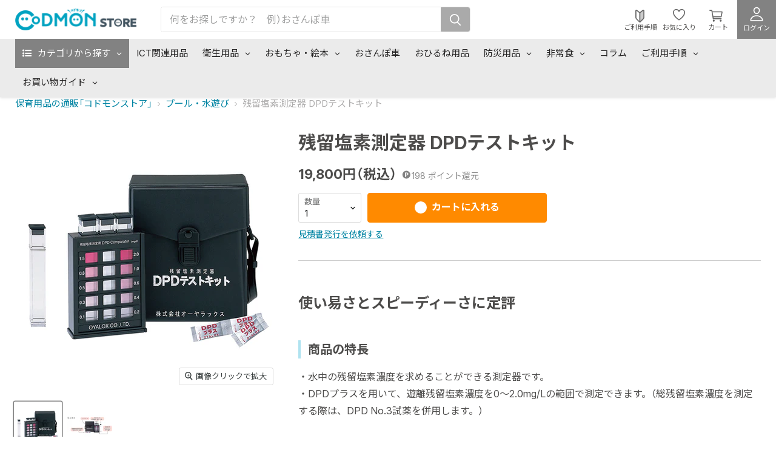

--- FILE ---
content_type: text/html; charset=utf-8
request_url: https://store.codmon.com/collections/pool/products/%E6%AE%8B%E7%95%99%E5%A1%A9%E7%B4%A0%E6%B8%AC%E5%AE%9A%E5%99%A8-dpd%E3%83%86%E3%82%B9%E3%83%88%E3%82%AD%E3%83%83%E3%83%88
body_size: 60094
content:
<!doctype html>
<html class="no-js no-touch" lang="ja">
  <head>
    <script type="application/vnd.locksmith+json" data-locksmith>{"version":"v6.29","locked":false,"initialized":true,"scope":"product","access_granted":true,"access_denied":false,"requires_customer":false,"manual_lock":false,"server_lock":false,"server_rendered":null,"hide_resource":false,"hide_links_to_resource":false,"transparent":true,"locks":{"all":[],"opened":[]},"keys":[],"keys_signature":"84833eb77cc3fa29b7e4a350dd78f28a48333e6c81f2c4a309a651323b03aafd","state":{"template":"product","theme":134011289777,"product":"残留塩素測定器-dpdテストキット","collection":"pool","page":null,"blog":null,"article":null,"app":null},"now":1769307847,"path":"\/collections\/pool\/products\/残留塩素測定器-dpdテストキット","locale_root_url":"\/","canonical_url":"https:\/\/store.codmon.com\/products\/%e6%ae%8b%e7%95%99%e5%a1%a9%e7%b4%a0%e6%b8%ac%e5%ae%9a%e5%99%a8-dpd%e3%83%86%e3%82%b9%e3%83%88%e3%82%ad%e3%83%83%e3%83%88","customer_id":null,"customer_id_signature":"84833eb77cc3fa29b7e4a350dd78f28a48333e6c81f2c4a309a651323b03aafd","cart":null}</script><script data-locksmith>!function(){var require=void 0,reqwest=function(){function succeed(e){var t=protocolRe.exec(e.url);return t=t&&t[1]||context.location.protocol,httpsRe.test(t)?twoHundo.test(e.request.status):!!e.request.response}function handleReadyState(e,t,n){return function(){return e._aborted?n(e.request):e._timedOut?n(e.request,"Request is aborted: timeout"):void(e.request&&4==e.request[readyState]&&(e.request.onreadystatechange=noop,succeed(e)?t(e.request):n(e.request)))}}function setHeaders(e,t){var n,s=t.headers||{};s.Accept=s.Accept||defaultHeaders.accept[t.type]||defaultHeaders.accept["*"];var r="undefined"!=typeof FormData&&t.data instanceof FormData;!t.crossOrigin&&!s[requestedWith]&&(s[requestedWith]=defaultHeaders.requestedWith),!s[contentType]&&!r&&(s[contentType]=t.contentType||defaultHeaders.contentType);for(n in s)s.hasOwnProperty(n)&&"setRequestHeader"in e&&e.setRequestHeader(n,s[n])}function setCredentials(e,t){"undefined"!=typeof t.withCredentials&&"undefined"!=typeof e.withCredentials&&(e.withCredentials=!!t.withCredentials)}function generalCallback(e){lastValue=e}function urlappend(e,t){return e+(/[?]/.test(e)?"&":"?")+t}function handleJsonp(e,t,n,s){var r=uniqid++,a=e.jsonpCallback||"callback",o=e.jsonpCallbackName||reqwest.getcallbackPrefix(r),i=new RegExp("((^|[?]|&)"+a+")=([^&]+)"),l=s.match(i),c=doc.createElement("script"),u=0,d=-1!==navigator.userAgent.indexOf("MSIE 10.0");return l?"?"===l[3]?s=s.replace(i,"$1="+o):o=l[3]:s=urlappend(s,a+"="+o),context[o]=generalCallback,c.type="text/javascript",c.src=s,c.async=!0,"undefined"!=typeof c.onreadystatechange&&!d&&(c.htmlFor=c.id="_reqwest_"+r),c.onload=c.onreadystatechange=function(){return c[readyState]&&"complete"!==c[readyState]&&"loaded"!==c[readyState]||u?!1:(c.onload=c.onreadystatechange=null,c.onclick&&c.onclick(),t(lastValue),lastValue=void 0,head.removeChild(c),u=1,void 0)},head.appendChild(c),{abort:function(){c.onload=c.onreadystatechange=null,n({},"Request is aborted: timeout",{}),lastValue=void 0,head.removeChild(c),u=1}}}function getRequest(e,t){var n,s=this.o,r=(s.method||"GET").toUpperCase(),a="string"==typeof s?s:s.url,o=s.processData!==!1&&s.data&&"string"!=typeof s.data?reqwest.toQueryString(s.data):s.data||null,i=!1;return("jsonp"==s.type||"GET"==r)&&o&&(a=urlappend(a,o),o=null),"jsonp"==s.type?handleJsonp(s,e,t,a):(n=s.xhr&&s.xhr(s)||xhr(s),n.open(r,a,s.async===!1?!1:!0),setHeaders(n,s),setCredentials(n,s),context[xDomainRequest]&&n instanceof context[xDomainRequest]?(n.onload=e,n.onerror=t,n.onprogress=function(){},i=!0):n.onreadystatechange=handleReadyState(this,e,t),s.before&&s.before(n),i?setTimeout(function(){n.send(o)},200):n.send(o),n)}function Reqwest(e,t){this.o=e,this.fn=t,init.apply(this,arguments)}function setType(e){return null===e?void 0:e.match("json")?"json":e.match("javascript")?"js":e.match("text")?"html":e.match("xml")?"xml":void 0}function init(o,fn){function complete(e){for(o.timeout&&clearTimeout(self.timeout),self.timeout=null;self._completeHandlers.length>0;)self._completeHandlers.shift()(e)}function success(resp){var type=o.type||resp&&setType(resp.getResponseHeader("Content-Type"));resp="jsonp"!==type?self.request:resp;var filteredResponse=globalSetupOptions.dataFilter(resp.responseText,type),r=filteredResponse;try{resp.responseText=r}catch(e){}if(r)switch(type){case"json":try{resp=context.JSON?context.JSON.parse(r):eval("("+r+")")}catch(err){return error(resp,"Could not parse JSON in response",err)}break;case"js":resp=eval(r);break;case"html":resp=r;break;case"xml":resp=resp.responseXML&&resp.responseXML.parseError&&resp.responseXML.parseError.errorCode&&resp.responseXML.parseError.reason?null:resp.responseXML}for(self._responseArgs.resp=resp,self._fulfilled=!0,fn(resp),self._successHandler(resp);self._fulfillmentHandlers.length>0;)resp=self._fulfillmentHandlers.shift()(resp);complete(resp)}function timedOut(){self._timedOut=!0,self.request.abort()}function error(e,t,n){for(e=self.request,self._responseArgs.resp=e,self._responseArgs.msg=t,self._responseArgs.t=n,self._erred=!0;self._errorHandlers.length>0;)self._errorHandlers.shift()(e,t,n);complete(e)}this.url="string"==typeof o?o:o.url,this.timeout=null,this._fulfilled=!1,this._successHandler=function(){},this._fulfillmentHandlers=[],this._errorHandlers=[],this._completeHandlers=[],this._erred=!1,this._responseArgs={};var self=this;fn=fn||function(){},o.timeout&&(this.timeout=setTimeout(function(){timedOut()},o.timeout)),o.success&&(this._successHandler=function(){o.success.apply(o,arguments)}),o.error&&this._errorHandlers.push(function(){o.error.apply(o,arguments)}),o.complete&&this._completeHandlers.push(function(){o.complete.apply(o,arguments)}),this.request=getRequest.call(this,success,error)}function reqwest(e,t){return new Reqwest(e,t)}function normalize(e){return e?e.replace(/\r?\n/g,"\r\n"):""}function serial(e,t){var n,s,r,a,o=e.name,i=e.tagName.toLowerCase(),l=function(e){e&&!e.disabled&&t(o,normalize(e.attributes.value&&e.attributes.value.specified?e.value:e.text))};if(!e.disabled&&o)switch(i){case"input":/reset|button|image|file/i.test(e.type)||(n=/checkbox/i.test(e.type),s=/radio/i.test(e.type),r=e.value,(!n&&!s||e.checked)&&t(o,normalize(n&&""===r?"on":r)));break;case"textarea":t(o,normalize(e.value));break;case"select":if("select-one"===e.type.toLowerCase())l(e.selectedIndex>=0?e.options[e.selectedIndex]:null);else for(a=0;e.length&&a<e.length;a++)e.options[a].selected&&l(e.options[a])}}function eachFormElement(){var e,t,n=this,s=function(e,t){var s,r,a;for(s=0;s<t.length;s++)for(a=e[byTag](t[s]),r=0;r<a.length;r++)serial(a[r],n)};for(t=0;t<arguments.length;t++)e=arguments[t],/input|select|textarea/i.test(e.tagName)&&serial(e,n),s(e,["input","select","textarea"])}function serializeQueryString(){return reqwest.toQueryString(reqwest.serializeArray.apply(null,arguments))}function serializeHash(){var e={};return eachFormElement.apply(function(t,n){t in e?(e[t]&&!isArray(e[t])&&(e[t]=[e[t]]),e[t].push(n)):e[t]=n},arguments),e}function buildParams(e,t,n,s){var r,a,o,i=/\[\]$/;if(isArray(t))for(a=0;t&&a<t.length;a++)o=t[a],n||i.test(e)?s(e,o):buildParams(e+"["+("object"==typeof o?a:"")+"]",o,n,s);else if(t&&"[object Object]"===t.toString())for(r in t)buildParams(e+"["+r+"]",t[r],n,s);else s(e,t)}var context=this;if("window"in context)var doc=document,byTag="getElementsByTagName",head=doc[byTag]("head")[0];else{var XHR2;try{XHR2=require("xhr2")}catch(ex){throw new Error("Peer dependency `xhr2` required! Please npm install xhr2")}}var httpsRe=/^http/,protocolRe=/(^\w+):\/\//,twoHundo=/^(20\d|1223)$/,readyState="readyState",contentType="Content-Type",requestedWith="X-Requested-With",uniqid=0,callbackPrefix="reqwest_"+ +new Date,lastValue,xmlHttpRequest="XMLHttpRequest",xDomainRequest="XDomainRequest",noop=function(){},isArray="function"==typeof Array.isArray?Array.isArray:function(e){return e instanceof Array},defaultHeaders={contentType:"application/x-www-form-urlencoded",requestedWith:xmlHttpRequest,accept:{"*":"text/javascript, text/html, application/xml, text/xml, */*",xml:"application/xml, text/xml",html:"text/html",text:"text/plain",json:"application/json, text/javascript",js:"application/javascript, text/javascript"}},xhr=function(e){if(e.crossOrigin===!0){var t=context[xmlHttpRequest]?new XMLHttpRequest:null;if(t&&"withCredentials"in t)return t;if(context[xDomainRequest])return new XDomainRequest;throw new Error("Browser does not support cross-origin requests")}return context[xmlHttpRequest]?new XMLHttpRequest:XHR2?new XHR2:new ActiveXObject("Microsoft.XMLHTTP")},globalSetupOptions={dataFilter:function(e){return e}};return Reqwest.prototype={abort:function(){this._aborted=!0,this.request.abort()},retry:function(){init.call(this,this.o,this.fn)},then:function(e,t){return e=e||function(){},t=t||function(){},this._fulfilled?this._responseArgs.resp=e(this._responseArgs.resp):this._erred?t(this._responseArgs.resp,this._responseArgs.msg,this._responseArgs.t):(this._fulfillmentHandlers.push(e),this._errorHandlers.push(t)),this},always:function(e){return this._fulfilled||this._erred?e(this._responseArgs.resp):this._completeHandlers.push(e),this},fail:function(e){return this._erred?e(this._responseArgs.resp,this._responseArgs.msg,this._responseArgs.t):this._errorHandlers.push(e),this},"catch":function(e){return this.fail(e)}},reqwest.serializeArray=function(){var e=[];return eachFormElement.apply(function(t,n){e.push({name:t,value:n})},arguments),e},reqwest.serialize=function(){if(0===arguments.length)return"";var e,t,n=Array.prototype.slice.call(arguments,0);return e=n.pop(),e&&e.nodeType&&n.push(e)&&(e=null),e&&(e=e.type),t="map"==e?serializeHash:"array"==e?reqwest.serializeArray:serializeQueryString,t.apply(null,n)},reqwest.toQueryString=function(e,t){var n,s,r=t||!1,a=[],o=encodeURIComponent,i=function(e,t){t="function"==typeof t?t():null==t?"":t,a[a.length]=o(e)+"="+o(t)};if(isArray(e))for(s=0;e&&s<e.length;s++)i(e[s].name,e[s].value);else for(n in e)e.hasOwnProperty(n)&&buildParams(n,e[n],r,i);return a.join("&").replace(/%20/g,"+")},reqwest.getcallbackPrefix=function(){return callbackPrefix},reqwest.compat=function(e,t){return e&&(e.type&&(e.method=e.type)&&delete e.type,e.dataType&&(e.type=e.dataType),e.jsonpCallback&&(e.jsonpCallbackName=e.jsonpCallback)&&delete e.jsonpCallback,e.jsonp&&(e.jsonpCallback=e.jsonp)),new Reqwest(e,t)},reqwest.ajaxSetup=function(e){e=e||{};for(var t in e)globalSetupOptions[t]=e[t]},reqwest}();!function(){var e=window.Locksmith={},t=document.querySelector('script[type="application/vnd.locksmith+json"]'),n=t&&t.innerHTML;if(e.state={},e.util={},e.loading=!1,n)try{e.state=JSON.parse(n)}catch(s){}if(document.addEventListener&&document.querySelector){var r,a,o,i=[76,79,67,75,83,77,73,84,72,49,49],l=function(){a=i.slice(0)},c="style",u=function(e){e&&27!==e.keyCode&&"click"!==e.type||(document.removeEventListener("keydown",u),document.removeEventListener("click",u),r&&document.body.removeChild(r),r=null)};l(),document.addEventListener("keyup",function(e){if(e.keyCode===a[0]){if(clearTimeout(o),a.shift(),a.length>0)return void(o=setTimeout(l,1e3));l(),u(),r=document.createElement("div"),r[c].width="50%",r[c].maxWidth="1000px",r[c].height="85%",r[c].border="1px rgba(0, 0, 0, 0.2) solid",r[c].background="rgba(255, 255, 255, 0.99)",r[c].borderRadius="4px",r[c].position="fixed",r[c].top="50%",r[c].left="50%",r[c].transform="translateY(-50%) translateX(-50%)",r[c].boxShadow="0 2px 5px rgba(0, 0, 0, 0.3), 0 0 100vh 100vw rgba(0, 0, 0, 0.5)",r[c].zIndex="2147483645";var t=document.createElement("textarea");t.value=JSON.stringify(JSON.parse(n),null,2),t[c].border="none",t[c].display="block",t[c].boxSizing="border-box",t[c].width="100%",t[c].height="100%",t[c].background="transparent",t[c].padding="22px",t[c].fontFamily="monospace",t[c].fontSize="14px",t[c].color="#333",t[c].resize="none",t[c].outline="none",t.readOnly=!0,r.appendChild(t),document.body.appendChild(r),t.addEventListener("click",function(e){e.stopImmediatePropagation()}),t.select(),document.addEventListener("keydown",u),document.addEventListener("click",u)}})}e.isEmbedded=-1!==window.location.search.indexOf("_ab=0&_fd=0&_sc=1"),e.path=e.state.path||window.location.pathname,e.basePath=e.state.locale_root_url.concat("/apps/locksmith").replace(/^\/\//,"/"),e.reloading=!1,e.util.console=window.console||{log:function(){},error:function(){}},e.util.makeUrl=function(t,n){var s,r=e.basePath+t,a=[],o=e.cache();for(s in o)a.push(s+"="+encodeURIComponent(o[s]));for(s in n)a.push(s+"="+encodeURIComponent(n[s]));return e.state.customer_id&&(a.push("customer_id="+encodeURIComponent(e.state.customer_id)),a.push("customer_id_signature="+encodeURIComponent(e.state.customer_id_signature))),r+=(-1===r.indexOf("?")?"?":"&")+a.join("&")},e._initializeCallbacks=[],e.on=function(t,n){if("initialize"!==t)throw'Locksmith.on() currently only supports the "initialize" event';e._initializeCallbacks.push(n)},e.initializeSession=function(t){if(!e.isEmbedded){t=t||{};var n=!1,s=!0,r=!0;t.silent&&(n=!0,s=!1,r=!1),e.ping({silent:n,spinner:s,reload:r,callback:function(){e._initializeCallbacks.forEach(function(e){e()})}})}},e.cache=function(e){var t={};try{var n=function(e){return(document.cookie.match("(^|; )"+e+"=([^;]*)")||0)[2]};t=JSON.parse(decodeURIComponent(n("locksmith-params")||"{}"))}catch(s){}if(e){for(var r in e)t[r]=e[r];document.cookie="locksmith-params=; expires=Thu, 01 Jan 1970 00:00:00 GMT; path=/",document.cookie="locksmith-params="+encodeURIComponent(JSON.stringify(t))+"; path=/"}return t},e.cache.cart=e.state.cart,e.cache.cartLastSaved=null,e.params=e.cache(),e.util.reload=function(){e.reloading=!0;try{window.location.href=window.location.href.replace(/#.*/,"")}catch(t){e.util.console.error("Preferred reload method failed",t),window.location.reload()}},e.cache.saveCart=function(t){if(!e.cache.cart||e.cache.cart===e.cache.cartLastSaved)return t?t():null;var n=e.cache.cartLastSaved;e.cache.cartLastSaved=e.cache.cart,reqwest({url:"/cart/update.json",method:"post",type:"json",data:{attributes:{locksmith:e.cache.cart}},complete:t,error:function(t){if(e.cache.cartLastSaved=n,!e.reloading)throw t}})},e.util.spinnerHTML='<style>body{background:#FFF}@keyframes spin{from{transform:rotate(0deg)}to{transform:rotate(360deg)}}#loading{display:flex;width:100%;height:50vh;color:#777;align-items:center;justify-content:center}#loading .spinner{display:block;animation:spin 600ms linear infinite;position:relative;width:50px;height:50px}#loading .spinner-ring{stroke:currentColor;stroke-dasharray:100%;stroke-width:2px;stroke-linecap:round;fill:none}</style><div id="loading"><div class="spinner"><svg width="100%" height="100%"><svg preserveAspectRatio="xMinYMin"><circle class="spinner-ring" cx="50%" cy="50%" r="45%"></circle></svg></svg></div></div>',e.util.clobberBody=function(e){document.body.innerHTML=e},e.util.clobberDocument=function(e){e.responseText&&(e=e.responseText),document.documentElement&&document.removeChild(document.documentElement);var t=document.open("text/html","replace");t.writeln(e),t.close(),setTimeout(function(){var e=t.querySelector("[autofocus]");e&&e.focus()},100)},e.util.serializeForm=function(e){if(e&&"FORM"===e.nodeName){var t,n,s={};for(t=e.elements.length-1;t>=0;t-=1)if(""!==e.elements[t].name)switch(e.elements[t].nodeName){case"INPUT":switch(e.elements[t].type){default:case"text":case"hidden":case"password":case"button":case"reset":case"submit":s[e.elements[t].name]=e.elements[t].value;break;case"checkbox":case"radio":e.elements[t].checked&&(s[e.elements[t].name]=e.elements[t].value);break;case"file":}break;case"TEXTAREA":s[e.elements[t].name]=e.elements[t].value;break;case"SELECT":switch(e.elements[t].type){case"select-one":s[e.elements[t].name]=e.elements[t].value;break;case"select-multiple":for(n=e.elements[t].options.length-1;n>=0;n-=1)e.elements[t].options[n].selected&&(s[e.elements[t].name]=e.elements[t].options[n].value)}break;case"BUTTON":switch(e.elements[t].type){case"reset":case"submit":case"button":s[e.elements[t].name]=e.elements[t].value}}return s}},e.util.on=function(e,t,n,s){s=s||document;var r="locksmith-"+e+t,a=function(e){var s=e.target,a=e.target.parentElement,o=s.className.baseVal||s.className||"",i=a.className.baseVal||a.className||"";("string"==typeof o&&-1!==o.split(/\s+/).indexOf(t)||"string"==typeof i&&-1!==i.split(/\s+/).indexOf(t))&&!e[r]&&(e[r]=!0,n(e))};s.attachEvent?s.attachEvent(e,a):s.addEventListener(e,a,!1)},e.util.enableActions=function(t){e.util.on("click","locksmith-action",function(t){t.preventDefault();var n=t.target;(!n.dataset.confirmWith||confirm(n.dataset.confirmWith))&&(n.disabled=!0,n.innerText=n.dataset.disableWith,e.post("/action",n.dataset.locksmithParams,{spinner:!1,type:"text",success:function(t){t=JSON.parse(t.responseText),t.message&&alert(t.message),e.util.reload()}}))},t)},e.util.inject=function(e,t){var n=["data","locksmith","append"];if(-1!==t.indexOf(n.join("-"))){var s=document.createElement("div");s.innerHTML=t,e.appendChild(s)}else e.innerHTML=t;var r,a,o=e.querySelectorAll("script");for(a=0;a<o.length;++a){r=o[a];var i=document.createElement("script");if(r.type&&(i.type=r.type),r.src)i.src=r.src;else{var l=document.createTextNode(r.innerHTML);i.appendChild(l)}e.appendChild(i)}var c=e.querySelector("[autofocus]");c&&c.focus()},e.post=function(t,n,s){s=s||{},s.spinner!==!1&&e.util.clobberBody(e.util.spinnerHTML);var r={};s.container===document?(r.layout=1,s.success=function(t){document.getElementById(s.container);e.util.clobberDocument(t)}):s.container&&(r.layout=0,s.success=function(t){var n=document.getElementById(s.container);e.util.inject(n,t),n.id===n.firstChild.id&&n.parentElement.replaceChild(n.firstChild,n)}),e.loading=!0;var a=e.util.makeUrl(t,r);reqwest({url:a,method:"post",type:s.type||"html",data:n,complete:function(){e.loading=!1},error:function(t){if(!e.reloading){if("dashboard.weglot.com"===window.location.host)return void console.error(t);if(s.silent)return void console.error(t);throw alert("Something went wrong! Please refresh and try again."),t}},success:s.success||e.util.clobberDocument})},e.postResource=function(t,n){t.path=e.path,t.search=window.location.search,t.state=e.state,t.passcode&&(t.passcode=t.passcode.trim()),t.email&&(t.email=t.email.trim()),t.state.cart=e.cache.cart,t.locksmith_json=e.jsonTag,t.locksmith_json_signature=e.jsonTagSignature,e.post("/resource",t,n)},e.ping=function(t){if(!e.isEmbedded){t=t||{};e.post("/ping",{path:e.path,search:window.location.search,state:e.state},{spinner:!!t.spinner,silent:"undefined"==typeof t.silent?!0:t.silent,type:"text",success:function(t){t=JSON.parse(t.responseText),t.messages&&t.messages.length>0&&e.showMessages(t.messages)}})}},e.showMessages=function(t){var n=document.createElement("div");n.style.position="fixed",n.style.left=0,n.style.right=0,n.style.bottom="-50px",n.style.opacity=0,n.style.background="#191919",n.style.color="#ddd",n.style.transition="bottom 0.2s, opacity 0.2s",n.style.zIndex=999999,n.innerHTML="        <style>          .locksmith-ab .locksmith-b { display: none; }          .locksmith-ab.toggled .locksmith-b { display: flex; }          .locksmith-ab.toggled .locksmith-a { display: none; }          .locksmith-flex { display: flex; flex-wrap: wrap; justify-content: space-between; align-items: center; padding: 10px 20px; }          .locksmith-message + .locksmith-message { border-top: 1px #555 solid; }          .locksmith-message a { color: inherit; font-weight: bold; }          .locksmith-message a:hover { color: inherit; opacity: 0.8; }          a.locksmith-ab-toggle { font-weight: inherit; text-decoration: underline; }          .locksmith-text { flex-grow: 1; }          .locksmith-cta { flex-grow: 0; text-align: right; }          .locksmith-cta button { transform: scale(0.8); transform-origin: left; }          .locksmith-cta > * { display: block; }          .locksmith-cta > * + * { margin-top: 10px; }          .locksmith-message a.locksmith-close { flex-grow: 0; text-decoration: none; margin-left: 15px; font-size: 30px; font-family: monospace; display: block; padding: 2px 10px; }                    @media screen and (max-width: 600px) {            .locksmith-wide-only { display: none !important; }            .locksmith-flex { padding: 0 15px; }            .locksmith-flex > * { margin-top: 5px; margin-bottom: 5px; }            .locksmith-cta { text-align: left; }          }                    @media screen and (min-width: 601px) {            .locksmith-narrow-only { display: none !important; }          }        </style>      "+t.map(function(e){return'<div class="locksmith-message">'+e+"</div>"}).join(""),document.body.appendChild(n),document.body.style.position="relative",document.body.parentElement.style.paddingBottom=""+n.offsetHeight+"px",setTimeout(function(){n.style.bottom=0,n.style.opacity=1},50),e.util.on("click","locksmith-ab-toggle",function(e){e.preventDefault();for(var t=e.target.parentElement;-1===t.className.split(" ").indexOf("locksmith-ab");)t=t.parentElement;-1!==t.className.split(" ").indexOf("toggled")?t.className=t.className.replace("toggled",""):t.className=t.className+" toggled"}),e.util.enableActions(n)}}()}();</script>
      <script data-locksmith>Locksmith.cache.cart=null</script>

  <script data-locksmith>Locksmith.jsonTag="\u003cscript type=\"application\/vnd.locksmith+json\" data-locksmith\u003e{\"version\":\"v6.29\",\"locked\":false,\"initialized\":true,\"scope\":\"product\",\"access_granted\":true,\"access_denied\":false,\"requires_customer\":false,\"manual_lock\":false,\"server_lock\":false,\"server_rendered\":null,\"hide_resource\":false,\"hide_links_to_resource\":false,\"transparent\":true,\"locks\":{\"all\":[],\"opened\":[]},\"keys\":[],\"keys_signature\":\"84833eb77cc3fa29b7e4a350dd78f28a48333e6c81f2c4a309a651323b03aafd\",\"state\":{\"template\":\"product\",\"theme\":134011289777,\"product\":\"残留塩素測定器-dpdテストキット\",\"collection\":\"pool\",\"page\":null,\"blog\":null,\"article\":null,\"app\":null},\"now\":1769307847,\"path\":\"\\\/collections\\\/pool\\\/products\\\/残留塩素測定器-dpdテストキット\",\"locale_root_url\":\"\\\/\",\"canonical_url\":\"https:\\\/\\\/store.codmon.com\\\/products\\\/%e6%ae%8b%e7%95%99%e5%a1%a9%e7%b4%a0%e6%b8%ac%e5%ae%9a%e5%99%a8-dpd%e3%83%86%e3%82%b9%e3%83%88%e3%82%ad%e3%83%83%e3%83%88\",\"customer_id\":null,\"customer_id_signature\":\"84833eb77cc3fa29b7e4a350dd78f28a48333e6c81f2c4a309a651323b03aafd\",\"cart\":null}\u003c\/script\u003e";Locksmith.jsonTagSignature="1eda0293bd16ce9bb3ec4a0d1439690a3e2e2fb6d35d24bfc0057d7e99bee166"</script>
    <meta charset="utf-8">
    <meta http-equiv="x-ua-compatible" content="IE=edge">
    <meta name='format-detection' content='email=no,telephone=no,address=no,date=no' />

    <link rel="preconnect" href="https://cdn.shopify.com">
    <link rel="preconnect" href="https://fonts.shopifycdn.com">
    <link rel="preconnect" href="https://v.shopify.com">
    <link rel="preconnect" href="https://cdn.shopifycloud.com">

    <title>残留塩素測定器 DPDテストキット — コドモンストア</title>

    
<meta name="description" content="使い易さとスピーディーさに定評 商品の特長 ・水中の残留塩素濃度を求めることができる測定器です。・DPDプラスを用いて、遊離残留塩素濃度を0～2.0mg/Lの範囲で測定できます。（総残留塩素濃度を測定する際は、DPD No.3試薬を併用します。）">


    
  <link rel="shortcut icon" href="//store.codmon.com/cdn/shop/files/favicon_32x32.png?v=1671422478" type="image/png">



  
  

    
      <link rel="canonical" href="https://store.codmon.com/products/%e6%ae%8b%e7%95%99%e5%a1%a9%e7%b4%a0%e6%b8%ac%e5%ae%9a%e5%99%a8-dpd%e3%83%86%e3%82%b9%e3%83%88%e3%82%ad%e3%83%83%e3%83%88" />
    

    <meta name="viewport" content="width=device-width">

    
    















<meta property="og:site_name" content="コドモンストア">
<meta property="og:url" content="https://store.codmon.com/products/%e6%ae%8b%e7%95%99%e5%a1%a9%e7%b4%a0%e6%b8%ac%e5%ae%9a%e5%99%a8-dpd%e3%83%86%e3%82%b9%e3%83%88%e3%82%ad%e3%83%83%e3%83%88"><meta property="og:title" content="残留塩素測定器 DPDテストキット">
<meta property="og:type" content="website">
<meta property="og:description" content="使い易さとスピーディーさに定評 商品の特長 ・水中の残留塩素濃度を求めることができる測定器です。・DPDプラスを用いて、遊離残留塩素濃度を0～2.0mg/Lの範囲で測定できます。（総残留塩素濃度を測定する際は、DPD No.3試薬を併用します。）">



    
    
    

    
    
    <meta
      property="og:image"
      content="https://store.codmon.com/cdn/shop/products/DPD002_1200x1200.jpg?v=1751267033"
    />
    <meta
      property="og:image:secure_url"
      content="https://store.codmon.com/cdn/shop/products/DPD002_1200x1200.jpg?v=1751267033"
    />
    <meta property="og:image:width" content="1200" />
    <meta property="og:image:height" content="1200" />
    
    
    <meta property="og:image:alt" content="Social media image" />
  









  <meta name="twitter:site" content="@CodmonStore">







<meta name="twitter:title" content="残留塩素測定器 DPDテストキット">
<meta name="twitter:description" content="使い易さとスピーディーさに定評 商品の特長 ・水中の残留塩素濃度を求めることができる測定器です。・DPDプラスを用いて、遊離残留塩素濃度を0～2.0mg/Lの範囲で測定できます。（総残留塩素濃度を測定する際は、DPD No.3試薬を併用します。）">

    
    
    
      
      
      <meta name="twitter:card" content="summary">
    
    
    <meta
      property="twitter:image"
      content="https://store.codmon.com/cdn/shop/products/DPD002_1200x1200_crop_center.jpg?v=1751267033"
    />
    <meta property="twitter:image:width" content="1200" />
    <meta property="twitter:image:height" content="1200" />
    
    
    <meta property="twitter:image:alt" content="Social media image" />
  


    <link rel="preconnect" href="https://fonts.googleapis.com">
    <link rel="preconnect" href="https://fonts.gstatic.com" crossorigin>
    <link href="https://fonts.googleapis.com/css2?family=Inter:opsz,wght@14..32,100..900&family=Noto+Sans+JP:wght@100..900&display=swap" rel="stylesheet">
    <link rel="preload" href="" as="font" crossorigin="anonymous">

    <script>window.performance && window.performance.mark && window.performance.mark('shopify.content_for_header.start');</script><meta name="google-site-verification" content="uol9fbrYfgvRkFCjO9PA7lqIko8AJE0j_tzxewCqOhM">
<meta id="shopify-digital-wallet" name="shopify-digital-wallet" content="/50492473521/digital_wallets/dialog">
<link rel="alternate" type="application/json+oembed" href="https://store.codmon.com/products/%e6%ae%8b%e7%95%99%e5%a1%a9%e7%b4%a0%e6%b8%ac%e5%ae%9a%e5%99%a8-dpd%e3%83%86%e3%82%b9%e3%83%88%e3%82%ad%e3%83%83%e3%83%88.oembed">
<script async="async" src="/checkouts/internal/preloads.js?locale=ja-JP"></script>
<script id="shopify-features" type="application/json">{"accessToken":"ecffc09a05b6af44959bc5a5731654a9","betas":["rich-media-storefront-analytics"],"domain":"store.codmon.com","predictiveSearch":false,"shopId":50492473521,"locale":"ja"}</script>
<script>var Shopify = Shopify || {};
Shopify.shop = "codmon.myshopify.com";
Shopify.locale = "ja";
Shopify.currency = {"active":"JPY","rate":"1.0"};
Shopify.country = "JP";
Shopify.theme = {"name":"codmon-store\/main","id":134011289777,"schema_name":"Empire","schema_version":"5.11.1","theme_store_id":null,"role":"main"};
Shopify.theme.handle = "null";
Shopify.theme.style = {"id":null,"handle":null};
Shopify.cdnHost = "store.codmon.com/cdn";
Shopify.routes = Shopify.routes || {};
Shopify.routes.root = "/";</script>
<script type="module">!function(o){(o.Shopify=o.Shopify||{}).modules=!0}(window);</script>
<script>!function(o){function n(){var o=[];function n(){o.push(Array.prototype.slice.apply(arguments))}return n.q=o,n}var t=o.Shopify=o.Shopify||{};t.loadFeatures=n(),t.autoloadFeatures=n()}(window);</script>
<script id="shop-js-analytics" type="application/json">{"pageType":"product"}</script>
<script defer="defer" async type="module" src="//store.codmon.com/cdn/shopifycloud/shop-js/modules/v2/client.init-shop-cart-sync_0MstufBG.ja.esm.js"></script>
<script defer="defer" async type="module" src="//store.codmon.com/cdn/shopifycloud/shop-js/modules/v2/chunk.common_jll-23Z1.esm.js"></script>
<script defer="defer" async type="module" src="//store.codmon.com/cdn/shopifycloud/shop-js/modules/v2/chunk.modal_HXih6-AF.esm.js"></script>
<script type="module">
  await import("//store.codmon.com/cdn/shopifycloud/shop-js/modules/v2/client.init-shop-cart-sync_0MstufBG.ja.esm.js");
await import("//store.codmon.com/cdn/shopifycloud/shop-js/modules/v2/chunk.common_jll-23Z1.esm.js");
await import("//store.codmon.com/cdn/shopifycloud/shop-js/modules/v2/chunk.modal_HXih6-AF.esm.js");

  window.Shopify.SignInWithShop?.initShopCartSync?.({"fedCMEnabled":true,"windoidEnabled":true});

</script>
<script>(function() {
  var isLoaded = false;
  function asyncLoad() {
    if (isLoaded) return;
    isLoaded = true;
    var urls = ["https:\/\/sp-seller.webkul.com\/js\/seller_profile_tag.js?shop=codmon.myshopify.com","\/\/code.tidio.co\/lfvics7hvlhgevlqnd2rvbg7ouejz3yz.js?shop=codmon.myshopify.com","\/\/cdn.shopify.com\/proxy\/08df819b77ef6c439bd60ee8bbdaff05eced4a7f971a3c425113cd6b4ec45df5\/rebolt.webcontrive.com\/theme_files\/only_style.php?shop=codmon.myshopify.com\u0026sp-cache-control=cHVibGljLCBtYXgtYWdlPTkwMA","https:\/\/d10lpsik1i8c69.cloudfront.net\/w.js?shop=codmon.myshopify.com","https:\/\/subscription-script2-pr.firebaseapp.com\/script.js?shop=codmon.myshopify.com","https:\/\/documents-app.mixlogue.jp\/scripts\/reorder.js?shop=codmon.myshopify.com"];
    for (var i = 0; i < urls.length; i++) {
      var s = document.createElement('script');
      s.type = 'text/javascript';
      s.async = true;
      s.src = urls[i];
      var x = document.getElementsByTagName('script')[0];
      x.parentNode.insertBefore(s, x);
    }
  };
  if(window.attachEvent) {
    window.attachEvent('onload', asyncLoad);
  } else {
    window.addEventListener('load', asyncLoad, false);
  }
})();</script>
<script id="__st">var __st={"a":50492473521,"offset":32400,"reqid":"00afa84d-5706-4ee0-b920-ed8ffd0920fa-1769307847","pageurl":"store.codmon.com\/collections\/pool\/products\/%E6%AE%8B%E7%95%99%E5%A1%A9%E7%B4%A0%E6%B8%AC%E5%AE%9A%E5%99%A8-dpd%E3%83%86%E3%82%B9%E3%83%88%E3%82%AD%E3%83%83%E3%83%88","u":"a18c2225cdb1","p":"product","rtyp":"product","rid":6166899884209};</script>
<script>window.ShopifyPaypalV4VisibilityTracking = true;</script>
<script id="captcha-bootstrap">!function(){'use strict';const t='contact',e='account',n='new_comment',o=[[t,t],['blogs',n],['comments',n],[t,'customer']],c=[[e,'customer_login'],[e,'guest_login'],[e,'recover_customer_password'],[e,'create_customer']],r=t=>t.map((([t,e])=>`form[action*='/${t}']:not([data-nocaptcha='true']) input[name='form_type'][value='${e}']`)).join(','),a=t=>()=>t?[...document.querySelectorAll(t)].map((t=>t.form)):[];function s(){const t=[...o],e=r(t);return a(e)}const i='password',u='form_key',d=['recaptcha-v3-token','g-recaptcha-response','h-captcha-response',i],f=()=>{try{return window.sessionStorage}catch{return}},m='__shopify_v',_=t=>t.elements[u];function p(t,e,n=!1){try{const o=window.sessionStorage,c=JSON.parse(o.getItem(e)),{data:r}=function(t){const{data:e,action:n}=t;return t[m]||n?{data:e,action:n}:{data:t,action:n}}(c);for(const[e,n]of Object.entries(r))t.elements[e]&&(t.elements[e].value=n);n&&o.removeItem(e)}catch(o){console.error('form repopulation failed',{error:o})}}const l='form_type',E='cptcha';function T(t){t.dataset[E]=!0}const w=window,h=w.document,L='Shopify',v='ce_forms',y='captcha';let A=!1;((t,e)=>{const n=(g='f06e6c50-85a8-45c8-87d0-21a2b65856fe',I='https://cdn.shopify.com/shopifycloud/storefront-forms-hcaptcha/ce_storefront_forms_captcha_hcaptcha.v1.5.2.iife.js',D={infoText:'hCaptchaによる保護',privacyText:'プライバシー',termsText:'利用規約'},(t,e,n)=>{const o=w[L][v],c=o.bindForm;if(c)return c(t,g,e,D).then(n);var r;o.q.push([[t,g,e,D],n]),r=I,A||(h.body.append(Object.assign(h.createElement('script'),{id:'captcha-provider',async:!0,src:r})),A=!0)});var g,I,D;w[L]=w[L]||{},w[L][v]=w[L][v]||{},w[L][v].q=[],w[L][y]=w[L][y]||{},w[L][y].protect=function(t,e){n(t,void 0,e),T(t)},Object.freeze(w[L][y]),function(t,e,n,w,h,L){const[v,y,A,g]=function(t,e,n){const i=e?o:[],u=t?c:[],d=[...i,...u],f=r(d),m=r(i),_=r(d.filter((([t,e])=>n.includes(e))));return[a(f),a(m),a(_),s()]}(w,h,L),I=t=>{const e=t.target;return e instanceof HTMLFormElement?e:e&&e.form},D=t=>v().includes(t);t.addEventListener('submit',(t=>{const e=I(t);if(!e)return;const n=D(e)&&!e.dataset.hcaptchaBound&&!e.dataset.recaptchaBound,o=_(e),c=g().includes(e)&&(!o||!o.value);(n||c)&&t.preventDefault(),c&&!n&&(function(t){try{if(!f())return;!function(t){const e=f();if(!e)return;const n=_(t);if(!n)return;const o=n.value;o&&e.removeItem(o)}(t);const e=Array.from(Array(32),(()=>Math.random().toString(36)[2])).join('');!function(t,e){_(t)||t.append(Object.assign(document.createElement('input'),{type:'hidden',name:u})),t.elements[u].value=e}(t,e),function(t,e){const n=f();if(!n)return;const o=[...t.querySelectorAll(`input[type='${i}']`)].map((({name:t})=>t)),c=[...d,...o],r={};for(const[a,s]of new FormData(t).entries())c.includes(a)||(r[a]=s);n.setItem(e,JSON.stringify({[m]:1,action:t.action,data:r}))}(t,e)}catch(e){console.error('failed to persist form',e)}}(e),e.submit())}));const S=(t,e)=>{t&&!t.dataset[E]&&(n(t,e.some((e=>e===t))),T(t))};for(const o of['focusin','change'])t.addEventListener(o,(t=>{const e=I(t);D(e)&&S(e,y())}));const B=e.get('form_key'),M=e.get(l),P=B&&M;t.addEventListener('DOMContentLoaded',(()=>{const t=y();if(P)for(const e of t)e.elements[l].value===M&&p(e,B);[...new Set([...A(),...v().filter((t=>'true'===t.dataset.shopifyCaptcha))])].forEach((e=>S(e,t)))}))}(h,new URLSearchParams(w.location.search),n,t,e,['guest_login'])})(!0,!0)}();</script>
<script integrity="sha256-4kQ18oKyAcykRKYeNunJcIwy7WH5gtpwJnB7kiuLZ1E=" data-source-attribution="shopify.loadfeatures" defer="defer" src="//store.codmon.com/cdn/shopifycloud/storefront/assets/storefront/load_feature-a0a9edcb.js" crossorigin="anonymous"></script>
<script data-source-attribution="shopify.dynamic_checkout.dynamic.init">var Shopify=Shopify||{};Shopify.PaymentButton=Shopify.PaymentButton||{isStorefrontPortableWallets:!0,init:function(){window.Shopify.PaymentButton.init=function(){};var t=document.createElement("script");t.src="https://store.codmon.com/cdn/shopifycloud/portable-wallets/latest/portable-wallets.ja.js",t.type="module",document.head.appendChild(t)}};
</script>
<script data-source-attribution="shopify.dynamic_checkout.buyer_consent">
  function portableWalletsHideBuyerConsent(e){var t=document.getElementById("shopify-buyer-consent"),n=document.getElementById("shopify-subscription-policy-button");t&&n&&(t.classList.add("hidden"),t.setAttribute("aria-hidden","true"),n.removeEventListener("click",e))}function portableWalletsShowBuyerConsent(e){var t=document.getElementById("shopify-buyer-consent"),n=document.getElementById("shopify-subscription-policy-button");t&&n&&(t.classList.remove("hidden"),t.removeAttribute("aria-hidden"),n.addEventListener("click",e))}window.Shopify?.PaymentButton&&(window.Shopify.PaymentButton.hideBuyerConsent=portableWalletsHideBuyerConsent,window.Shopify.PaymentButton.showBuyerConsent=portableWalletsShowBuyerConsent);
</script>
<script data-source-attribution="shopify.dynamic_checkout.cart.bootstrap">document.addEventListener("DOMContentLoaded",(function(){function t(){return document.querySelector("shopify-accelerated-checkout-cart, shopify-accelerated-checkout")}if(t())Shopify.PaymentButton.init();else{new MutationObserver((function(e,n){t()&&(Shopify.PaymentButton.init(),n.disconnect())})).observe(document.body,{childList:!0,subtree:!0})}}));
</script>

<script>window.performance && window.performance.mark && window.performance.mark('shopify.content_for_header.end');</script>

    <link href="//store.codmon.com/cdn/shop/t/69/assets/custom-fonts.css?v=144188659427254812321730264798" rel="stylesheet" type="text/css" media="all" />
    <link href="//store.codmon.com/cdn/shop/t/69/assets/theme.css?v=22480479757402236651764038875" rel="stylesheet" type="text/css" media="all" />
    <link href="//store.codmon.com/cdn/shop/t/69/assets/20211109.css?v=18081573631775039301703570947" rel="stylesheet" type="text/css" media="all" />
    <link href="//store.codmon.com/cdn/shop/t/69/assets/campaign.css?v=36621739947655970771703570951" rel="stylesheet" type="text/css" media="all" />

    
    


  <link href="//store.codmon.com/cdn/shop/t/69/assets/petit.css?v=183584314023488037141769045538" rel="stylesheet" type="text/css" media="all" />




  <link href="//store.codmon.com/cdn/shop/t/69/assets/slideshow.css?v=171779339656745054961768785631" rel="stylesheet" type="text/css" media="all" />




  <link href="//store.codmon.com/cdn/shop/t/69/assets/codmon-static-collection.css?v=73547716611446482351768785625" rel="stylesheet" type="text/css" media="all" />




  <link href="//store.codmon.com/cdn/shop/t/69/assets/globo-mega-menu-customize.css?v=18632935289701792201754535039" rel="stylesheet" type="text/css" media="all" />




  <link href="//store.codmon.com/cdn/shop/t/69/assets/collection-slider.css?v=150636559259925333581763616353" rel="stylesheet" type="text/css" media="all" />


    
    
    


  <script src="//store.codmon.com/cdn/shop/t/69/assets/globo-mega-menu-customize.bundle.js?v=83673059000411500751754535039" type="module" crossorigin="anonymous"></script>



    
    
      


  <link href="//store.codmon.com/cdn/shop/t/69/assets/override-product-detail.css?v=105683281060446000881768785627" rel="stylesheet" type="text/css" media="all" />


    

    
    <script>
      window.Theme = window.Theme || {};
      window.Theme.routes = {
        "root_url": "/",
        "account_url": "/account",
        "account_login_url": "/account/login",
        "account_logout_url": "/account/logout",
        "account_register_url": "/account/register",
        "account_addresses_url": "/account/addresses",
        "collections_url": "/collections",
        "all_products_collection_url": "/collections/all",
        "search_url": "/search",
        "cart_url": "/cart",
        "cart_add_url": "/cart/add",
        "cart_change_url": "/cart/change",
        "cart_clear_url": "/cart/clear",
        "product_recommendations_url": "/recommendations/products",
      };
    </script>
         <script>
document.tidioIdentify = {
  email: "",
  name: "",
  city: "デフォルトの住所",
};
        </script>
    <!-- "snippets/weglot_hreftags.liquid" was not rendered, the associated app was uninstalled -->
<!-- "snippets/weglot_switcher.liquid" was not rendered, the associated app was uninstalled -->

<link href="//store.codmon.com/cdn/shop/t/69/assets/custom-fields.css?v=35961322488667779321703570946" rel="stylesheet" type="text/css" media="all" />
<script src="//store.codmon.com/cdn/shop/t/69/assets/custom-fields-widgets.js?v=160540944247093329111703570952" defer="defer"></script>

<!-- Google Tag Manager -->
<script>(function(w,d,s,l,i){w[l]=w[l]||[];w[l].push({'gtm.start':
new Date().getTime(),event:'gtm.js'});var f=d.getElementsByTagName(s)[0],
j=d.createElement(s),dl=l!='dataLayer'?'&l='+l:'';j.async=true;j.src=
'https://www.googletagmanager.com/gtm.js?id='+i+dl;f.parentNode.insertBefore(j,f);
})(window,document,'script','dataLayer','GTM-TQ5TMPVS');</script>
<!-- End Google Tag Manager -->

<!-- Global site tag (gtag.js) - Google Ads: 415121327 -->
<script async src="https://www.googletagmanager.com/gtag/js?id=AW-415121327"></script>
<script>
  window.dataLayer = window.dataLayer || [];
  function gtag(){dataLayer.push(arguments);}
  gtag('js', new Date());

  gtag('config', 'AW-415121327');
</script>

    

  
    <script>
    
      
    window.ufeStore = {
      collections: [284315156657,305926045873,309016953009,309016920241,242839093425,271690236081,264151597233,267709251761,306597789873,286274748593,333774061745],
      tags: '2022水遊び,オーヤラックス,プール_プール関連用品,プール用品,屋外遊具_砂場・プール用品,調理室3,購入感謝2024,購入感謝2025'.split(','),
      selectedVariantId: 37812536311985,
      moneyFormat: "¥{{amount_no_decimals}}",
      moneyFormatWithCurrency: "¥{{amount_no_decimals}} JPY",
      currency: "JPY",
      customerId: null,
      productAvailable: true,
      productMapping: []
    }
    
    
      window.ufeStore.cartTotal = 0;
      
    
    
    
    window.isUfeInstalled = false;
    function ufeScriptLoader(scriptUrl) {
        var element = document.createElement('script');
        element.src = scriptUrl;
        element.type = 'text/javascript';
        document.getElementsByTagName('head')[0].appendChild(element);
    }
    if(window.isUfeInstalled) console.log('%c UFE: Funnel Engines ⚡️ Full Throttle  🦾😎!', 'font-weight: bold; letter-spacing: 2px; font-family: system-ui, -apple-system, BlinkMacSystemFont, "Segoe UI", "Roboto", "Oxygen", "Ubuntu", Arial, sans-serif;font-size: 20px;color: rgb(25, 124, 255); text-shadow: 2px 2px 0 rgb(62, 246, 255)');
    if(!('noModule' in HTMLScriptElement.prototype) && window.isUfeInstalled) {
        ufeScriptLoader('https://ufe.helixo.co/scripts/sdk.es5.min.js');
        console.log('UFE: ES5 Script Loading');
    }
    </script>
    
    
    
<script>
  var shopEpMetafield = {"point_campaign":false,"updated_at":"2026-01-25T02:22:47.625722Z","stealth_mode":false,"currency_value":100,"live":true,"point_value":1,"tier_rules":{"558caca0-13bc-11eb-9bd7-8a2ba915eeb9":{"name":"Default","currency_value":100,"point_value":1,"percentage":1.0,"currency_spent_requirement":0,"free_shipping":false}},"include_tax":true,"percentage":1.0,"point_rules":{"558caca0-13bc-11eb-9bd7-8a2ba915eeb9":{"currency_value":100,"point_value":1,"percentage":1.0,"free_shipping":false}},"reward_currency_value":1,"reward_point_value":1,"reward_rules":{},"shipping_codes":[]};

  if (shopEpMetafield) {
    var easyPointsSession = sessionStorage.getItem("easyPoints");
    easyPointsSession = easyPointsSession ? JSON.parse(easyPointsSession) : {};

    easyPointsSession.widgetHidden = !shopEpMetafield.widget;
    easyPointsSession.shopMetafieldUpdatedAt = shopEpMetafield.updated_at;

    
      var customerEpMetafield = null;
    

    if (customerEpMetafield) {
      var pointRule = shopEpMetafield.point_rules[customerEpMetafield.tier_uid];
      if (pointRule) {
        easyPointsSession.customerPointRulePercentage = parseInt(pointRule.percentage);
        easyPointsSession.customerPointRulePointValue = parseInt(pointRule.point_value);
        easyPointsSession.customerPointRuleCurrencyValue = parseInt(pointRule.currency_value);
      } else {
        easyPointsSession.customerPointRulePercentage = parseInt(customerEpMetafield.percentage);
        easyPointsSession.customerPointRulePointValue = parseInt(customerEpMetafield.point_value);
        easyPointsSession.customerPointRuleCurrencyValue = parseInt(customerEpMetafield.currency_value);
      }

      easyPointsSession.pointBalance = customerEpMetafield.balance;
      easyPointsSession.expirationDate = customerEpMetafield.expiration_date;
      easyPointsSession.tierName = customerEpMetafield.tier;

      if (customerEpMetafield.tier_maintenance_data) {
        easyPointsSession.rankMaintenanceData = customerEpMetafield.tier_maintenance_data.maintenance_data;
        easyPointsSession.rankAdvancementData = customerEpMetafield.tier_maintenance_data.advancement_data;
      }

      if (typeof customerEpMetafield.coupon_value === "number" && customerEpMetafield.coupon_value > 0) {
        easyPointsSession.appliedDiscount = customerEpMetafield.coupon_value;
      } else {
        delete easyPointsSession.appliedDiscount;
      }
    } else {
      easyPointsSession.customerPointRulePercentage = parseInt(shopEpMetafield.percentage);
      easyPointsSession.customerPointRulePointValue = parseInt(shopEpMetafield.point_value);
      easyPointsSession.customerPointRuleCurrencyValue = parseInt(shopEpMetafield.currency_value);

      delete easyPointsSession.pointBalance;
      delete easyPointsSession.expirationDate;
      delete easyPointsSession.tierName;
      delete easyPointsSession.rankMaintenanceData;
      delete easyPointsSession.rankAdvancementData;
      delete easyPointsSession.appliedDiscount;
    }

    sessionStorage.setItem("easyPoints", JSON.stringify(easyPointsSession));
  }
</script>

    


  <link href="//store.codmon.com/cdn/shop/t/69/assets/easy_points.css?v=171165873380511885351754535038" rel="stylesheet" type="text/css" media="all" />


    <script src="//store.codmon.com/cdn/shop/t/69/assets/easy_points.js?v=134355618570479192091708911543" type="text/javascript"></script>
    <link href="//store.codmon.com/cdn/shop/t/69/assets/easy_points_integration.css?v=135331888951431331441708911544" rel="stylesheet" type="text/css" media="all" />
    <script src="//store.codmon.com/cdn/shop/t/69/assets/easy_points_integration.js?v=58555365683782237331708911544" type="text/javascript"></script>
<meta name="google-site-verification" content="Ik1Hs81CbHO1hUg9C_QJbCsEY8IXoeOV7LPsL8qTFi4" />
<!-- BEGIN app block: shopify://apps/ta-banner-pop-up/blocks/bss-banner-popup/2db47c8b-7637-4260-aa84-586b08e92aea --><script id='bss-banner-config-data'>
	if(typeof BSS_BP == "undefined") {
	  window.BSS_BP = {
	  	app_id: "",
			shop_id: "17519",
			is_watermark: "true",
			customer: null,
			shopDomain: "codmon.myshopify.com",
			storefrontAccessToken: "0edf933d93d8c7e4be3733984476aa74",
			popup: {
				configs: [],
			},
			banner: {
				configs: []
			},
			window_popup: {
				configs: []
			},
			popupSettings: {
				delay_time: 2,
				gap_time: 3,
			},
			page_type: "product",
			productPageId: "6166899884209",
			collectionPageId: "264151597233",
			noImageAvailableImgUrl: "https://cdn.shopify.com/extensions/019be39c-26bc-70cb-9df2-da14e0227514/banner-popup-tae-332/assets/no-image-available.png",
			currentLocale: {
				name: "日本語",
				primary: true,
				iso_code: "ja",
			},
			country: {
				name: "日本",
				iso_code: "JP",
				currencySymbol: "¥",
				market_id: "1830092977",
			},
			is_locked: false,
			partner_development: false,
			excluded_ips: '[]',
		}
		Object.defineProperty(BSS_BP, 'plan_code', {
			enumerable: false,
			configurable: false,
			writable: false,
			value: "free",
		});
		Object.defineProperty(BSS_BP, 'is_exceed_quota', {
			enumerable: false,
			configurable: false,
			writable: false,
			value: "",
		});
		Object.defineProperty(BSS_BP, 'is_legacy', {
			enumerable: false,
			configurable: false,
			writable: false,
			value: "true",
		});
	}
</script>


	<link fetchpriority="high" rel="preload" as="script" href=https://cdn.shopify.com/extensions/019be39c-26bc-70cb-9df2-da14e0227514/banner-popup-tae-332/assets/bss.bp.shared.js />
	<!-- BEGIN app snippet: window-popup-config --><script>
  BSS_BP.window_popup.configs = [].concat();

  
  BSS_BP.window_popup.dictionary = {};
  </script><!-- END app snippet -->
	<!-- BEGIN app snippet: banner-config --><script>

  BSS_BP.banner.configs = [].concat();

  
  BSS_BP.banner.dictionary = {};
  </script><!-- END app snippet -->
	<!-- BEGIN app snippet: sale-popup-config --><script>
  
    BSS_BP.popupSettings = {"delay_time":2,"gap_time":3};
  

  

  BSS_BP.popup.configs = [].concat();
  
  BSS_BP.popup.dictionary = {};
  </script><!-- END app snippet -->


<!-- BEGIN app snippet: support-code -->
<!-- END app snippet -->


	<script
		id='init_script'
		defer
		src='https://cdn.shopify.com/extensions/019be39c-26bc-70cb-9df2-da14e0227514/banner-popup-tae-332/assets/bss.bp.index.js'
	></script>



<!-- END app block --><!-- BEGIN app block: shopify://apps/dakaas-antitheft/blocks/app-embed/692a8b95-ef22-4bf6-825d-0cc7385ef417 --><!-- BEGIN app snippet: protectorapp -->

<script id="dakaas-protector-snippets">
  
    
      window.dakaasprotector = {"_id":"694c9ab1fac8d5e3c1f5f4de","shopUrl":"codmon.myshopify.com","option":"pop","customeMsg":{"title":"402","message":"Access denied ! you are not authorized to access this site"},"redirectUrl":"https:\/\/apps.shopify.com\/store-shield","showAlert":false,"showBrand":false,"userId":"694c9a9c6b3377a9bb970d75","laptop":{"proText":false,"proImages":true,"disRightClick":false,"disShortCuts":false,"proSaveimg":true,"proVideoimg":true,"proInspect":true},"mobile":{"proText":false,"proImages":true,"disRightClick":true},"isSpyActivate":false,"isBotsActivate":false,"adminLink":"","isLog":true,"shopName":"コドモンストア","isVpnBlock":false,"countryData":["CN","SG","IQ","IR","ID","IN","BR"],"customLegalMsg":"","blockIp":false,"blockIpAdd":[],"whiteListIpAdd":[],"isPremiumUser":false,"createdAt":"2025-12-25T02:00:17.247Z","updatedAt":"2025-12-26T00:02:12.247Z","__v":0};
    
  
</script>
<!-- END app snippet -->




<!-- END app block --><!-- BEGIN app block: shopify://apps/ta-labels-badges/blocks/bss-pl-config-data/91bfe765-b604-49a1-805e-3599fa600b24 --><script
    id='bss-pl-config-data'
>
	let TAE_StoreId = "11130";
	if (typeof BSS_PL == 'undefined' || TAE_StoreId !== "") {
  		var BSS_PL = {};
		BSS_PL.storeId = 11130;
		BSS_PL.currentPlan = "ten_usd";
		BSS_PL.apiServerProduction = "https://product-labels.tech-arms.io";
		BSS_PL.publicAccessToken = "5d862417696281ffb5f910bb23a565c9";
		BSS_PL.customerTags = "null";
		BSS_PL.customerId = "null";
		BSS_PL.storeIdCustomOld = 10678;
		BSS_PL.storeIdOldWIthPriority = 12200;
		BSS_PL.storeIdOptimizeAppendLabel = 59637
		BSS_PL.optimizeCodeIds = null; 
		BSS_PL.extendedFeatureIds = null;
		BSS_PL.integration = {"laiReview":{"status":0,"config":[]}};
		BSS_PL.settingsData  = {"id":36,"store_id":11130,"popup_delay_time":1,"popup_gap_time":1,"createdAt":"2024-04-01T04:18:17.000Z","updatedAt":"2025-05-14T00:52:28.000Z"};
		BSS_PL.configProductMetafields = [];
		BSS_PL.configVariantMetafields = [];
		
		BSS_PL.configData = [].concat({"id":173597,"name":"ipad type8-9th","priority":0,"enable_priority":0,"enable":1,"pages":"1,2,4,7","related_product_tag":null,"first_image_tags":null,"img_url":"1750648803012-685474860-250630_1011tag.png","public_img_url":"https://cdn.shopify.com/s/files/1/0504/9247/3521/files/1750648803012-685474860-250630_1011tag.png?v=1750648918","position":0,"apply":0,"product_type":2,"exclude_products":6,"collection_image_type":0,"product":"8221119381681","variant":"","collection":"","exclude_product_ids":"","collection_image":"","inventory":0,"tags":"第10世代","excludeTags":"","vendors":"","from_price":null,"to_price":null,"domain_id":11130,"locations":"","enable_allowed_countries":0,"locales":"","enable_allowed_locales":0,"enable_visibility_date":0,"from_date":null,"to_date":null,"enable_discount_range":0,"discount_type":1,"discount_from":null,"discount_to":null,"label_text":"New%20arrival","label_text_color":"#ffffff","label_text_background_color":{"type":"hex","value":"#ff7f50ff"},"label_text_font_size":12,"label_text_no_image":1,"label_text_in_stock":"In Stock","label_text_out_stock":"Sold out","label_shadow":{"blur":"0","h_offset":0,"v_offset":0},"label_opacity":100,"topBottom_padding":4,"border_radius":"0px 0px 0px 0px","border_style":"none","border_size":"0","border_color":"#000000","label_shadow_color":"#808080","label_text_style":0,"label_text_font_family":null,"label_text_font_url":null,"customer_label_preview_image":"/static/adminhtml/images/sample.jpg","label_preview_image":"https://cdn.shopify.com/s/files/1/0504/9247/3521/files/PDA-IPAD1905BK_MX.jpg?v=1712043917","label_text_enable":0,"customer_tags":"","exclude_customer_tags":"","customer_type":"allcustomers","exclude_customers":"all_customer_tags","label_on_image":"2","label_type":1,"badge_type":0,"custom_selector":null,"margin":{"type":"px","value":{"top":0,"left":0,"right":0,"bottom":0}},"mobile_margin":{"type":"px","value":{"top":0,"left":0,"right":0,"bottom":0}},"margin_top":0,"margin_bottom":0,"mobile_height_label":21,"mobile_width_label":120,"mobile_font_size_label":12,"emoji":null,"emoji_position":null,"transparent_background":null,"custom_page":null,"check_custom_page":false,"include_custom_page":null,"check_include_custom_page":false,"margin_left":0,"instock":null,"price_range_from":null,"price_range_to":null,"enable_price_range":0,"enable_product_publish":0,"customer_selected_product":null,"selected_product":null,"product_publish_from":null,"product_publish_to":null,"enable_countdown_timer":0,"option_format_countdown":0,"countdown_time":null,"option_end_countdown":null,"start_day_countdown":null,"countdown_type":1,"countdown_daily_from_time":null,"countdown_daily_to_time":null,"countdown_interval_start_time":null,"countdown_interval_length":null,"countdown_interval_break_length":null,"public_url_s3":"https://production-labels-bucket.s3.us-east-2.amazonaws.com/public/static/base/images/customer/11130/1750648803012-685474860-250630_1011tag.png","enable_visibility_period":0,"visibility_period":1,"createdAt":"2025-06-23T03:19:33.000Z","customer_ids":"","exclude_customer_ids":"","angle":0,"toolTipText":"","label_shape":"rectangle","label_shape_type":1,"mobile_fixed_percent_label":"fixed","desktop_width_label":106,"desktop_height_label":18,"desktop_fixed_percent_label":"fixed","mobile_position":0,"desktop_label_unlimited_top":0,"desktop_label_unlimited_left":0,"mobile_label_unlimited_top":0,"mobile_label_unlimited_left":0,"mobile_margin_top":0,"mobile_margin_left":0,"mobile_config_label_enable":null,"mobile_default_config":1,"mobile_margin_bottom":0,"enable_fixed_time":0,"fixed_time":null,"statusLabelHoverText":0,"labelHoverTextLink":{"url":"","is_open_in_newtab":true},"labelAltText":"","statusLabelAltText":0,"enable_badge_stock":0,"badge_stock_style":1,"badge_stock_config":null,"enable_multi_badge":0,"animation_type":0,"animation_duration":2,"animation_repeat_option":0,"animation_repeat":0,"desktop_show_badges":1,"mobile_show_badges":1,"desktop_show_labels":1,"mobile_show_labels":1,"label_text_unlimited_stock":"Unlimited Stock","img_plan_id":13,"label_badge_type":"image","deletedAt":null,"desktop_lock_aspect_ratio":true,"mobile_lock_aspect_ratio":true,"img_aspect_ratio":5.818,"preview_board_width":394,"preview_board_height":394,"set_size_on_mobile":false,"set_position_on_mobile":true,"set_margin_on_mobile":true,"from_stock":0,"to_stock":0,"condition_product_title":"{\"enable\":false,\"type\":1,\"content\":\"\"}","conditions_apply_type":"{\"discount\":1,\"price\":1,\"inventory\":1}","public_font_url":null,"font_size_ratio":null,"group_ids":"[]","metafields":"{\"valueProductMetafield\":[],\"valueVariantMetafield\":[],\"matching_type\":1,\"metafield_type\":1}","no_ratio_height":false,"updatedAt":"2025-10-09T07:14:31.000Z","multipleBadge":null,"translations":[],"label_id":173597,"label_text_id":173597,"bg_style":"solid"},{"id":166957,"name":"ipad type8th","priority":0,"enable_priority":0,"enable":1,"pages":"1,2,4,7","related_product_tag":null,"first_image_tags":null,"img_url":"","public_img_url":"","position":0,"apply":0,"product_type":2,"exclude_products":6,"collection_image_type":0,"product":"8258359787697","variant":"","collection":"","exclude_product_ids":"","collection_image":"","inventory":0,"tags":"iPhoneSE","excludeTags":"","vendors":"","from_price":null,"to_price":null,"domain_id":11130,"locations":"","enable_allowed_countries":0,"locales":"","enable_allowed_locales":0,"enable_visibility_date":0,"from_date":null,"to_date":null,"enable_discount_range":0,"discount_type":1,"discount_from":null,"discount_to":null,"label_text":"%3Cp%3E%3Cstrong%3EiPhoneSE%u7B2C2%u4E16%u4EE3%3C/strong%3E%3C/p%3E","label_text_color":"#ffffff","label_text_background_color":{"type":"hex","value":"#9b84c8ff"},"label_text_font_size":12,"label_text_no_image":1,"label_text_in_stock":"In Stock","label_text_out_stock":"Sold out","label_shadow":{"blur":"0","h_offset":0,"v_offset":0},"label_opacity":100,"topBottom_padding":4,"border_radius":"0px 0px 0px 0px","border_style":"none","border_size":"0","border_color":"#000000","label_shadow_color":"#808080","label_text_style":0,"label_text_font_family":null,"label_text_font_url":null,"customer_label_preview_image":"https://cdn.shopify.com/s/files/1/0504/9247/3521/files/keyboardcase.png?v=1716186435","label_preview_image":"https://cdn.shopify.com/s/files/1/0504/9247/3521/files/keyboardcase.png?v=1716186435","label_text_enable":1,"customer_tags":"","exclude_customer_tags":"","customer_type":"allcustomers","exclude_customers":"all_customer_tags","label_on_image":"1","label_type":1,"badge_type":0,"custom_selector":null,"margin":{"type":"px","value":{"top":0,"left":0,"right":0,"bottom":0}},"mobile_margin":{"type":"px","value":{"top":0,"left":0,"right":0,"bottom":0}},"margin_top":0,"margin_bottom":0,"mobile_height_label":21,"mobile_width_label":120,"mobile_font_size_label":12,"emoji":null,"emoji_position":null,"transparent_background":"0","custom_page":null,"check_custom_page":false,"include_custom_page":null,"check_include_custom_page":false,"margin_left":0,"instock":null,"price_range_from":null,"price_range_to":null,"enable_price_range":0,"enable_product_publish":0,"customer_selected_product":null,"selected_product":null,"product_publish_from":null,"product_publish_to":null,"enable_countdown_timer":0,"option_format_countdown":0,"countdown_time":null,"option_end_countdown":null,"start_day_countdown":null,"countdown_type":1,"countdown_daily_from_time":null,"countdown_daily_to_time":null,"countdown_interval_start_time":null,"countdown_interval_length":null,"countdown_interval_break_length":null,"public_url_s3":"","enable_visibility_period":0,"visibility_period":1,"createdAt":"2025-04-30T08:05:23.000Z","customer_ids":"","exclude_customer_ids":"","angle":0,"toolTipText":"","label_shape":"rectangle","label_shape_type":1,"mobile_fixed_percent_label":"fixed","desktop_width_label":125,"desktop_height_label":20,"desktop_fixed_percent_label":"fixed","mobile_position":0,"desktop_label_unlimited_top":0,"desktop_label_unlimited_left":0,"mobile_label_unlimited_top":0,"mobile_label_unlimited_left":0,"mobile_margin_top":0,"mobile_margin_left":0,"mobile_config_label_enable":null,"mobile_default_config":1,"mobile_margin_bottom":0,"enable_fixed_time":0,"fixed_time":null,"statusLabelHoverText":0,"labelHoverTextLink":{"url":"","is_open_in_newtab":true},"labelAltText":"","statusLabelAltText":0,"enable_badge_stock":0,"badge_stock_style":1,"badge_stock_config":null,"enable_multi_badge":0,"animation_type":0,"animation_duration":2,"animation_repeat_option":0,"animation_repeat":0,"desktop_show_badges":1,"mobile_show_badges":1,"desktop_show_labels":1,"mobile_show_labels":1,"label_text_unlimited_stock":"Unlimited Stock","img_plan_id":0,"label_badge_type":"text","deletedAt":null,"desktop_lock_aspect_ratio":true,"mobile_lock_aspect_ratio":true,"img_aspect_ratio":1,"preview_board_width":394,"preview_board_height":394,"set_size_on_mobile":true,"set_position_on_mobile":true,"set_margin_on_mobile":true,"from_stock":0,"to_stock":0,"condition_product_title":"{\"enable\":false,\"type\":1,\"content\":\"\"}","conditions_apply_type":"{\"discount\":1,\"price\":1,\"inventory\":1}","public_font_url":null,"font_size_ratio":null,"group_ids":"[]","metafields":"{\"valueProductMetafield\":[],\"valueVariantMetafield\":[],\"matching_type\":1,\"metafield_type\":1}","no_ratio_height":false,"updatedAt":"2025-10-09T07:15:19.000Z","multipleBadge":null,"translations":[],"label_id":166957,"label_text_id":166957,"bg_style":"solid"},{"id":162161,"name":"【本体用】ipad type11th","priority":0,"enable_priority":0,"enable":1,"pages":"1,2,4,7","related_product_tag":null,"first_image_tags":null,"img_url":"","public_img_url":"","position":0,"apply":0,"product_type":0,"exclude_products":6,"collection_image_type":0,"product":"7916916572337","variant":"","collection":"","exclude_product_ids":"","collection_image":"","inventory":0,"tags":"","excludeTags":"","vendors":"","from_price":null,"to_price":null,"domain_id":11130,"locations":"","enable_allowed_countries":0,"locales":"","enable_allowed_locales":0,"enable_visibility_date":0,"from_date":null,"to_date":null,"enable_discount_range":0,"discount_type":1,"discount_from":null,"discount_to":null,"label_text":"%3Cp%3E%3Cstrong%3EiPad%u7B2C11%u4E16%u4EE3%3C/strong%3E%3C/p%3E","label_text_color":"#ffffff","label_text_background_color":{"type":"hex","value":"#ff8a00ff"},"label_text_font_size":12,"label_text_no_image":1,"label_text_in_stock":"In Stock","label_text_out_stock":"Sold out","label_shadow":{"blur":"0","h_offset":0,"v_offset":0},"label_opacity":100,"topBottom_padding":4,"border_radius":"0px 0px 0px 0px","border_style":"none","border_size":"0","border_color":"#000000","label_shadow_color":"#808080","label_text_style":0,"label_text_font_family":null,"label_text_font_url":null,"customer_label_preview_image":"https://cdn.shopify.com/s/files/1/0504/9247/3521/files/keyboardcase.png?v=1716186435","label_preview_image":"https://cdn.shopify.com/s/files/1/0504/9247/3521/files/keyboardcase.png?v=1716186435","label_text_enable":1,"customer_tags":"","exclude_customer_tags":"","customer_type":"allcustomers","exclude_customers":"all_customer_tags","label_on_image":"1","label_type":1,"badge_type":0,"custom_selector":null,"margin":{"type":"px","value":{"top":0,"left":0,"right":0,"bottom":0}},"mobile_margin":{"type":"px","value":{"top":0,"left":0,"right":0,"bottom":0}},"margin_top":0,"margin_bottom":0,"mobile_height_label":21,"mobile_width_label":120,"mobile_font_size_label":12,"emoji":null,"emoji_position":null,"transparent_background":"0","custom_page":null,"check_custom_page":false,"include_custom_page":null,"check_include_custom_page":false,"margin_left":0,"instock":null,"price_range_from":null,"price_range_to":null,"enable_price_range":0,"enable_product_publish":0,"customer_selected_product":null,"selected_product":null,"product_publish_from":null,"product_publish_to":null,"enable_countdown_timer":0,"option_format_countdown":0,"countdown_time":null,"option_end_countdown":null,"start_day_countdown":null,"countdown_type":1,"countdown_daily_from_time":null,"countdown_daily_to_time":null,"countdown_interval_start_time":null,"countdown_interval_length":null,"countdown_interval_break_length":null,"public_url_s3":"","enable_visibility_period":0,"visibility_period":1,"createdAt":"2025-03-19T05:52:22.000Z","customer_ids":"","exclude_customer_ids":"","angle":0,"toolTipText":"","label_shape":"rectangle","label_shape_type":1,"mobile_fixed_percent_label":"fixed","desktop_width_label":112,"desktop_height_label":20,"desktop_fixed_percent_label":"fixed","mobile_position":0,"desktop_label_unlimited_top":0,"desktop_label_unlimited_left":0,"mobile_label_unlimited_top":0,"mobile_label_unlimited_left":0,"mobile_margin_top":0,"mobile_margin_left":0,"mobile_config_label_enable":null,"mobile_default_config":1,"mobile_margin_bottom":0,"enable_fixed_time":0,"fixed_time":null,"statusLabelHoverText":0,"labelHoverTextLink":{"url":"","is_open_in_newtab":true},"labelAltText":"","statusLabelAltText":0,"enable_badge_stock":0,"badge_stock_style":1,"badge_stock_config":null,"enable_multi_badge":0,"animation_type":0,"animation_duration":2,"animation_repeat_option":0,"animation_repeat":0,"desktop_show_badges":1,"mobile_show_badges":1,"desktop_show_labels":1,"mobile_show_labels":1,"label_text_unlimited_stock":"Unlimited Stock","img_plan_id":0,"label_badge_type":"text","deletedAt":null,"desktop_lock_aspect_ratio":true,"mobile_lock_aspect_ratio":true,"img_aspect_ratio":1,"preview_board_width":394,"preview_board_height":394,"set_size_on_mobile":true,"set_position_on_mobile":true,"set_margin_on_mobile":true,"from_stock":0,"to_stock":0,"condition_product_title":"{\"enable\":false,\"type\":1,\"content\":\"\"}","conditions_apply_type":"{\"discount\":1,\"price\":1,\"inventory\":1}","public_font_url":null,"font_size_ratio":null,"group_ids":"[]","metafields":"{\"valueProductMetafield\":[],\"valueVariantMetafield\":[],\"matching_type\":1,\"metafield_type\":1}","no_ratio_height":false,"updatedAt":"2025-10-09T07:15:31.000Z","multipleBadge":null,"translations":[],"label_id":162161,"label_text_id":162161,"bg_style":"solid"},{"id":161581,"name":"ipad type8th","priority":0,"enable_priority":0,"enable":1,"pages":"1,2,4,7","related_product_tag":null,"first_image_tags":null,"img_url":"","public_img_url":"","position":0,"apply":0,"product_type":2,"exclude_products":6,"collection_image_type":0,"product":"8258359787697","variant":"","collection":"","exclude_product_ids":"","collection_image":"","inventory":0,"tags":"第8世代本体","excludeTags":"","vendors":"","from_price":null,"to_price":null,"domain_id":11130,"locations":"","enable_allowed_countries":0,"locales":"","enable_allowed_locales":0,"enable_visibility_date":0,"from_date":null,"to_date":null,"enable_discount_range":0,"discount_type":1,"discount_from":null,"discount_to":null,"label_text":"%3Cp%3E%3Cstrong%3EiPad%u7B2C8%u4E16%u4EE3%3C/strong%3E%3C/p%3E","label_text_color":"#ffffff","label_text_background_color":{"type":"hex","value":"#00a38eff"},"label_text_font_size":12,"label_text_no_image":1,"label_text_in_stock":"In Stock","label_text_out_stock":"Sold out","label_shadow":{"blur":"0","h_offset":0,"v_offset":0},"label_opacity":100,"topBottom_padding":4,"border_radius":"0px 0px 0px 0px","border_style":"none","border_size":"0","border_color":"#000000","label_shadow_color":"#808080","label_text_style":0,"label_text_font_family":null,"label_text_font_url":null,"customer_label_preview_image":"https://cdn.shopify.com/s/files/1/0504/9247/3521/files/keyboardcase.png?v=1716186435","label_preview_image":"https://cdn.shopify.com/s/files/1/0504/9247/3521/files/keyboardcase.png?v=1716186435","label_text_enable":1,"customer_tags":"","exclude_customer_tags":"","customer_type":"allcustomers","exclude_customers":"all_customer_tags","label_on_image":"1","label_type":1,"badge_type":0,"custom_selector":null,"margin":{"type":"px","value":{"top":0,"left":0,"right":0,"bottom":0}},"mobile_margin":{"type":"px","value":{"top":0,"left":0,"right":0,"bottom":0}},"margin_top":0,"margin_bottom":0,"mobile_height_label":21,"mobile_width_label":120,"mobile_font_size_label":12,"emoji":null,"emoji_position":null,"transparent_background":"0","custom_page":null,"check_custom_page":false,"include_custom_page":null,"check_include_custom_page":false,"margin_left":0,"instock":null,"price_range_from":null,"price_range_to":null,"enable_price_range":0,"enable_product_publish":0,"customer_selected_product":null,"selected_product":null,"product_publish_from":null,"product_publish_to":null,"enable_countdown_timer":0,"option_format_countdown":0,"countdown_time":null,"option_end_countdown":null,"start_day_countdown":null,"countdown_type":1,"countdown_daily_from_time":null,"countdown_daily_to_time":null,"countdown_interval_start_time":null,"countdown_interval_length":null,"countdown_interval_break_length":null,"public_url_s3":"","enable_visibility_period":0,"visibility_period":1,"createdAt":"2025-03-14T00:52:05.000Z","customer_ids":"","exclude_customer_ids":"","angle":0,"toolTipText":"","label_shape":"rectangle","label_shape_type":1,"mobile_fixed_percent_label":"fixed","desktop_width_label":112,"desktop_height_label":20,"desktop_fixed_percent_label":"fixed","mobile_position":0,"desktop_label_unlimited_top":0,"desktop_label_unlimited_left":0,"mobile_label_unlimited_top":0,"mobile_label_unlimited_left":0,"mobile_margin_top":0,"mobile_margin_left":0,"mobile_config_label_enable":null,"mobile_default_config":1,"mobile_margin_bottom":0,"enable_fixed_time":0,"fixed_time":null,"statusLabelHoverText":0,"labelHoverTextLink":{"url":"","is_open_in_newtab":true},"labelAltText":"","statusLabelAltText":0,"enable_badge_stock":0,"badge_stock_style":1,"badge_stock_config":null,"enable_multi_badge":0,"animation_type":0,"animation_duration":2,"animation_repeat_option":0,"animation_repeat":0,"desktop_show_badges":1,"mobile_show_badges":1,"desktop_show_labels":1,"mobile_show_labels":1,"label_text_unlimited_stock":"Unlimited Stock","img_plan_id":0,"label_badge_type":"text","deletedAt":null,"desktop_lock_aspect_ratio":true,"mobile_lock_aspect_ratio":true,"img_aspect_ratio":1,"preview_board_width":394,"preview_board_height":394,"set_size_on_mobile":true,"set_position_on_mobile":true,"set_margin_on_mobile":true,"from_stock":0,"to_stock":0,"condition_product_title":"{\"enable\":false,\"type\":1,\"content\":\"\"}","conditions_apply_type":"{\"discount\":1,\"price\":1,\"inventory\":1}","public_font_url":null,"font_size_ratio":null,"group_ids":"[]","metafields":"{\"valueProductMetafield\":[],\"valueVariantMetafield\":[],\"matching_type\":1,\"metafield_type\":1}","no_ratio_height":false,"updatedAt":"2025-10-09T07:13:40.000Z","multipleBadge":null,"translations":[],"label_id":161581,"label_text_id":161581,"bg_style":"solid"},{"id":161580,"name":"ipad type8-9th","priority":0,"enable_priority":0,"enable":1,"pages":"1,2,4,7","related_product_tag":null,"first_image_tags":null,"img_url":"1741920315211-991316874-250314_89tag.png","public_img_url":"https://cdn.shopify.com/s/files/1/0504/9247/3521/files/1741920315211-991316874-250314_89tag.png?v=1741920349","position":0,"apply":0,"product_type":2,"exclude_products":6,"collection_image_type":0,"product":"8221119381681","variant":"","collection":"","exclude_product_ids":"","collection_image":"","inventory":0,"tags":"第9世代","excludeTags":"","vendors":"","from_price":null,"to_price":null,"domain_id":11130,"locations":"","enable_allowed_countries":0,"locales":"","enable_allowed_locales":0,"enable_visibility_date":0,"from_date":null,"to_date":null,"enable_discount_range":0,"discount_type":1,"discount_from":null,"discount_to":null,"label_text":"New%20arrival","label_text_color":"#ffffff","label_text_background_color":{"type":"hex","value":"#ff7f50ff"},"label_text_font_size":12,"label_text_no_image":1,"label_text_in_stock":"In Stock","label_text_out_stock":"Sold out","label_shadow":{"blur":"0","h_offset":0,"v_offset":0},"label_opacity":100,"topBottom_padding":4,"border_radius":"0px 0px 0px 0px","border_style":"none","border_size":"0","border_color":"#000000","label_shadow_color":"#808080","label_text_style":0,"label_text_font_family":null,"label_text_font_url":null,"customer_label_preview_image":"/static/adminhtml/images/sample.jpg","label_preview_image":"/static/adminhtml/images/sample.jpg","label_text_enable":0,"customer_tags":"","exclude_customer_tags":"","customer_type":"allcustomers","exclude_customers":"all_customer_tags","label_on_image":"2","label_type":1,"badge_type":0,"custom_selector":null,"margin":{"type":"px","value":{"top":0,"left":0,"right":0,"bottom":0}},"mobile_margin":{"type":"px","value":{"top":0,"left":0,"right":0,"bottom":0}},"margin_top":0,"margin_bottom":0,"mobile_height_label":21,"mobile_width_label":120,"mobile_font_size_label":12,"emoji":null,"emoji_position":null,"transparent_background":null,"custom_page":null,"check_custom_page":false,"include_custom_page":null,"check_include_custom_page":false,"margin_left":0,"instock":null,"price_range_from":null,"price_range_to":null,"enable_price_range":0,"enable_product_publish":0,"customer_selected_product":null,"selected_product":null,"product_publish_from":null,"product_publish_to":null,"enable_countdown_timer":0,"option_format_countdown":0,"countdown_time":null,"option_end_countdown":null,"start_day_countdown":null,"countdown_type":1,"countdown_daily_from_time":null,"countdown_daily_to_time":null,"countdown_interval_start_time":null,"countdown_interval_length":null,"countdown_interval_break_length":null,"public_url_s3":"https://production-labels-bucket.s3.us-east-2.amazonaws.com/public/static/base/images/customer/11130/1741920315211-991316874-250314_89tag.png","enable_visibility_period":0,"visibility_period":1,"createdAt":"2025-03-14T00:40:35.000Z","customer_ids":"","exclude_customer_ids":"","angle":0,"toolTipText":"","label_shape":"rectangle","label_shape_type":1,"mobile_fixed_percent_label":"fixed","desktop_width_label":114,"desktop_height_label":20,"desktop_fixed_percent_label":"fixed","mobile_position":0,"desktop_label_unlimited_top":0,"desktop_label_unlimited_left":0,"mobile_label_unlimited_top":0,"mobile_label_unlimited_left":0,"mobile_margin_top":0,"mobile_margin_left":0,"mobile_config_label_enable":null,"mobile_default_config":1,"mobile_margin_bottom":0,"enable_fixed_time":0,"fixed_time":null,"statusLabelHoverText":0,"labelHoverTextLink":{"url":"","is_open_in_newtab":true},"labelAltText":"","statusLabelAltText":0,"enable_badge_stock":0,"badge_stock_style":1,"badge_stock_config":null,"enable_multi_badge":0,"animation_type":0,"animation_duration":2,"animation_repeat_option":0,"animation_repeat":0,"desktop_show_badges":1,"mobile_show_badges":1,"desktop_show_labels":1,"mobile_show_labels":1,"label_text_unlimited_stock":"Unlimited Stock","img_plan_id":13,"label_badge_type":"image","deletedAt":null,"desktop_lock_aspect_ratio":true,"mobile_lock_aspect_ratio":true,"img_aspect_ratio":5.724,"preview_board_width":394,"preview_board_height":394,"set_size_on_mobile":false,"set_position_on_mobile":true,"set_margin_on_mobile":true,"from_stock":0,"to_stock":0,"condition_product_title":"{\"enable\":false,\"type\":1,\"content\":\"\"}","conditions_apply_type":"{\"discount\":1,\"price\":1,\"inventory\":1}","public_font_url":null,"font_size_ratio":null,"group_ids":"[]","metafields":"{\"valueProductMetafield\":[],\"valueVariantMetafield\":[],\"matching_type\":1,\"metafield_type\":1}","no_ratio_height":false,"updatedAt":"2025-10-09T07:15:57.000Z","multipleBadge":null,"translations":[],"label_id":161580,"label_text_id":161580,"bg_style":"solid"},{"id":156692,"name":"28品目不使用","priority":0,"enable_priority":0,"enable":1,"pages":"2,4,7,1","related_product_tag":"product-gallery--media-thumbnail-img-wrapper,product-gallery--media-thumbnail-img,product-gallery--navigation","first_image_tags":null,"img_url":"","public_img_url":"","position":1,"apply":0,"product_type":2,"exclude_products":null,"collection_image_type":0,"product":"8221119381681","variant":"","collection":"292665426097","exclude_product_ids":"","collection_image":"","inventory":0,"tags":"非常食_28品目不使用","excludeTags":"","vendors":"","from_price":null,"to_price":null,"domain_id":11130,"locations":"","enable_allowed_countries":0,"locales":"","enable_allowed_locales":0,"enable_visibility_date":0,"from_date":null,"to_date":null,"enable_discount_range":0,"discount_type":1,"discount_from":null,"discount_to":null,"label_text":"%3Cp%3E28%u54C1%u76EE%u4E0D%u4F7F%u7528%3C/p%3E","label_text_color":"#ff8a00","label_text_background_color":{"type":"hex","value":"#ffffffff"},"label_text_font_size":12,"label_text_no_image":1,"label_text_in_stock":"In Stock","label_text_out_stock":"Sold out","label_shadow":{"blur":"2","h_offset":2,"v_offset":2},"label_opacity":100,"topBottom_padding":4,"border_radius":"2px 2px 2px 2px","border_style":"none","border_size":"0","border_color":"#000000","label_shadow_color":"#ff8a00","label_text_style":0,"label_text_font_family":null,"label_text_font_url":null,"customer_label_preview_image":"/static/adminhtml/images/sample.jpg","label_preview_image":"/static/adminhtml/images/sample.jpg","label_text_enable":1,"customer_tags":"","exclude_customer_tags":"","customer_type":"allcustomers","exclude_customers":null,"label_on_image":"2","label_type":2,"badge_type":3,"custom_selector":"{\"collectionPageSelector\":\".productitem__price\",\"homePageSelector\":\".productitem__price\",\"productPageSelector\":\".product-pricing\",\"searchPageSelector\":\".productitem__price\",\"otherPageSelector\":\".productitem__price\"}","margin":{"type":"px","value":{"top":0,"left":0,"right":0,"bottom":0}},"mobile_margin":{"type":"px","value":{"top":0,"left":0,"right":0,"bottom":0}},"margin_top":0,"margin_bottom":0,"mobile_height_label":25,"mobile_width_label":80,"mobile_font_size_label":12,"emoji":null,"emoji_position":null,"transparent_background":"0","custom_page":null,"check_custom_page":false,"include_custom_page":null,"check_include_custom_page":false,"margin_left":0,"instock":null,"price_range_from":null,"price_range_to":null,"enable_price_range":0,"enable_product_publish":0,"customer_selected_product":null,"selected_product":null,"product_publish_from":null,"product_publish_to":null,"enable_countdown_timer":0,"option_format_countdown":0,"countdown_time":null,"option_end_countdown":null,"start_day_countdown":null,"countdown_type":1,"countdown_daily_from_time":null,"countdown_daily_to_time":null,"countdown_interval_start_time":null,"countdown_interval_length":null,"countdown_interval_break_length":null,"public_url_s3":"","enable_visibility_period":0,"visibility_period":1,"createdAt":"2025-02-06T11:29:29.000Z","customer_ids":"","exclude_customer_ids":"","angle":0,"toolTipText":"","label_shape":"rectangle","label_shape_type":1,"mobile_fixed_percent_label":"fixed","desktop_width_label":80,"desktop_height_label":24,"desktop_fixed_percent_label":"fixed","mobile_position":0,"desktop_label_unlimited_top":33,"desktop_label_unlimited_left":33,"mobile_label_unlimited_top":33,"mobile_label_unlimited_left":33,"mobile_margin_top":0,"mobile_margin_left":0,"mobile_config_label_enable":null,"mobile_default_config":1,"mobile_margin_bottom":0,"enable_fixed_time":0,"fixed_time":"[{\"name\":\"Sunday\",\"selected\":false,\"allDay\":false,\"timeStart\":\"00:00\",\"timeEnd\":\"23:59\",\"disabledAllDay\":true,\"disabledTime\":true},{\"name\":\"Monday\",\"selected\":false,\"allDay\":false,\"timeStart\":\"00:00\",\"timeEnd\":\"23:59\",\"disabledAllDay\":true,\"disabledTime\":true},{\"name\":\"Tuesday\",\"selected\":false,\"allDay\":false,\"timeStart\":\"00:00\",\"timeEnd\":\"23:59\",\"disabledAllDay\":true,\"disabledTime\":true},{\"name\":\"Wednesday\",\"selected\":false,\"allDay\":false,\"timeStart\":\"00:00\",\"timeEnd\":\"23:59\",\"disabledAllDay\":true,\"disabledTime\":true},{\"name\":\"Thursday\",\"selected\":false,\"allDay\":false,\"timeStart\":\"00:00\",\"timeEnd\":\"23:59\",\"disabledAllDay\":true,\"disabledTime\":true},{\"name\":\"Friday\",\"selected\":false,\"allDay\":false,\"timeStart\":\"00:00\",\"timeEnd\":\"23:59\",\"disabledAllDay\":true,\"disabledTime\":true},{\"name\":\"Saturday\",\"selected\":false,\"allDay\":false,\"timeStart\":\"00:00\",\"timeEnd\":\"23:59\",\"disabledAllDay\":true,\"disabledTime\":true}]","statusLabelHoverText":0,"labelHoverTextLink":{"url":"","is_open_in_newtab":true},"labelAltText":"","statusLabelAltText":0,"enable_badge_stock":0,"badge_stock_style":1,"badge_stock_config":null,"enable_multi_badge":null,"animation_type":0,"animation_duration":2,"animation_repeat_option":0,"animation_repeat":0,"desktop_show_badges":1,"mobile_show_badges":1,"desktop_show_labels":1,"mobile_show_labels":1,"label_text_unlimited_stock":"Unlimited Stock","img_plan_id":0,"label_badge_type":"text","deletedAt":null,"desktop_lock_aspect_ratio":false,"mobile_lock_aspect_ratio":false,"img_aspect_ratio":1,"preview_board_width":400,"preview_board_height":400,"set_size_on_mobile":true,"set_position_on_mobile":true,"set_margin_on_mobile":true,"from_stock":0,"to_stock":0,"condition_product_title":"{\"enable\":false,\"type\":1,\"content\":\"\"}","conditions_apply_type":"{\"discount\":1,\"price\":1,\"inventory\":1}","public_font_url":null,"font_size_ratio":null,"group_ids":"[]","metafields":"{\"valueProductMetafield\":[],\"valueVariantMetafield\":[],\"matching_type\":1,\"metafield_type\":1}","no_ratio_height":false,"updatedAt":"2025-10-09T07:11:12.000Z","multipleBadge":null,"translations":[],"label_id":156692,"label_text_id":156692,"bg_style":"solid"},{"id":156436,"name":"応援価格","priority":0,"enable_priority":0,"enable":1,"pages":"1,2,4,7","related_product_tag":null,"first_image_tags":null,"img_url":"1738828522648-879717096-250206_kakaku.png","public_img_url":"https://cdn.shopify.com/s/files/1/0504/9247/3521/files/1738828522648-879717096-250206_kakaku.png?v=1738828534","position":0,"apply":0,"product_type":2,"exclude_products":6,"collection_image_type":0,"product":"8056162975921,8028393308337,7562301800625,7390714527921,8049300111537,7708093546673,8034981871793,7742324015281,7712428982449,7977392111793,7344563388593,7101212328113,7604143751345,7688289550513,7298722005169,6783234015409,7061525037233","variant":"","collection":"","exclude_product_ids":"","collection_image":"","inventory":0,"tags":"応援価格","excludeTags":"","vendors":"","from_price":null,"to_price":null,"domain_id":11130,"locations":"","enable_allowed_countries":0,"locales":"","enable_allowed_locales":0,"enable_visibility_date":0,"from_date":null,"to_date":null,"enable_discount_range":0,"discount_type":1,"discount_from":null,"discount_to":null,"label_text":"New%20arrival","label_text_color":"#ffffff","label_text_background_color":{"type":"hex","value":"#ff7f50ff"},"label_text_font_size":12,"label_text_no_image":1,"label_text_in_stock":"In Stock","label_text_out_stock":"Sold out","label_shadow":{"blur":"0","h_offset":0,"v_offset":0},"label_opacity":100,"topBottom_padding":4,"border_radius":"0px 0px 0px 0px","border_style":"none","border_size":"0","border_color":"#000000","label_shadow_color":"#808080","label_text_style":0,"label_text_font_family":null,"label_text_font_url":null,"customer_label_preview_image":"/static/adminhtml/images/sample.jpg","label_preview_image":"/static/adminhtml/images/sample.jpg","label_text_enable":0,"customer_tags":"","exclude_customer_tags":"","customer_type":"allcustomers","exclude_customers":"all_customer_tags","label_on_image":"2","label_type":1,"badge_type":0,"custom_selector":null,"margin":{"type":"px","value":{"top":0,"left":0,"right":0,"bottom":0}},"mobile_margin":{"type":"px","value":{"top":0,"left":0,"right":0,"bottom":0}},"margin_top":0,"margin_bottom":0,"mobile_height_label":-1,"mobile_width_label":27,"mobile_font_size_label":12,"emoji":null,"emoji_position":null,"transparent_background":null,"custom_page":null,"check_custom_page":false,"include_custom_page":null,"check_include_custom_page":false,"margin_left":0,"instock":null,"price_range_from":null,"price_range_to":null,"enable_price_range":0,"enable_product_publish":0,"customer_selected_product":null,"selected_product":null,"product_publish_from":null,"product_publish_to":null,"enable_countdown_timer":0,"option_format_countdown":0,"countdown_time":null,"option_end_countdown":null,"start_day_countdown":null,"countdown_type":1,"countdown_daily_from_time":null,"countdown_daily_to_time":null,"countdown_interval_start_time":null,"countdown_interval_length":null,"countdown_interval_break_length":null,"public_url_s3":"https://production-labels-bucket.s3.us-east-2.amazonaws.com/public/static/base/images/customer/11130/1738828522648-879717096-250206_kakaku.png","enable_visibility_period":0,"visibility_period":1,"createdAt":"2025-02-04T23:54:16.000Z","customer_ids":"","exclude_customer_ids":"","angle":0,"toolTipText":"","label_shape":"rectangle","label_shape_type":1,"mobile_fixed_percent_label":"percentage","desktop_width_label":30,"desktop_height_label":null,"desktop_fixed_percent_label":"percentage","mobile_position":0,"desktop_label_unlimited_top":0,"desktop_label_unlimited_left":0,"mobile_label_unlimited_top":0,"mobile_label_unlimited_left":0,"mobile_margin_top":0,"mobile_margin_left":0,"mobile_config_label_enable":null,"mobile_default_config":1,"mobile_margin_bottom":0,"enable_fixed_time":0,"fixed_time":null,"statusLabelHoverText":0,"labelHoverTextLink":{"url":"","is_open_in_newtab":true},"labelAltText":"","statusLabelAltText":0,"enable_badge_stock":0,"badge_stock_style":1,"badge_stock_config":null,"enable_multi_badge":0,"animation_type":0,"animation_duration":2,"animation_repeat_option":0,"animation_repeat":0,"desktop_show_badges":1,"mobile_show_badges":1,"desktop_show_labels":1,"mobile_show_labels":1,"label_text_unlimited_stock":"Unlimited Stock","img_plan_id":13,"label_badge_type":"image","deletedAt":null,"desktop_lock_aspect_ratio":true,"mobile_lock_aspect_ratio":true,"img_aspect_ratio":1,"preview_board_width":394,"preview_board_height":394,"set_size_on_mobile":false,"set_position_on_mobile":true,"set_margin_on_mobile":true,"from_stock":0,"to_stock":0,"condition_product_title":"{\"enable\":false,\"type\":1,\"content\":\"\"}","conditions_apply_type":"{\"discount\":1,\"price\":1,\"inventory\":1}","public_font_url":null,"font_size_ratio":null,"group_ids":"[]","metafields":"{\"valueProductMetafield\":[],\"valueVariantMetafield\":[],\"matching_type\":1,\"metafield_type\":1}","no_ratio_height":false,"updatedAt":"2025-10-09T07:16:30.000Z","multipleBadge":null,"translations":[],"label_id":156436,"label_text_id":156436,"bg_style":"solid"},{"id":119267,"name":"【本体用】ipad type9th","priority":0,"enable_priority":0,"enable":1,"pages":"1,2,4,7","related_product_tag":null,"first_image_tags":null,"img_url":"","public_img_url":"","position":0,"apply":0,"product_type":2,"exclude_products":6,"collection_image_type":0,"product":"","variant":"","collection":"","exclude_product_ids":"","collection_image":"","inventory":0,"tags":"第9世代本体","excludeTags":"","vendors":"","from_price":null,"to_price":null,"domain_id":11130,"locations":"","enable_allowed_countries":0,"locales":"","enable_allowed_locales":0,"enable_visibility_date":0,"from_date":null,"to_date":null,"enable_discount_range":0,"discount_type":1,"discount_from":null,"discount_to":null,"label_text":"%3Cp%3E%3Cstrong%3EiPad%u7B2C9%u4E16%u4EE3%3C/strong%3E%3C/p%3E","label_text_color":"#ffffff","label_text_background_color":{"type":"hex","value":"#348aabff"},"label_text_font_size":12,"label_text_no_image":1,"label_text_in_stock":"In Stock","label_text_out_stock":"Sold out","label_shadow":{"blur":"0","h_offset":0,"v_offset":0},"label_opacity":100,"topBottom_padding":4,"border_radius":"0px 0px 0px 0px","border_style":"none","border_size":"0","border_color":"#000000","label_shadow_color":"#808080","label_text_style":0,"label_text_font_family":null,"label_text_font_url":null,"customer_label_preview_image":"https://cdn.shopify.com/s/files/1/0504/9247/3521/files/keyboardcase.png?v=1716186435","label_preview_image":"https://cdn.shopify.com/s/files/1/0504/9247/3521/files/keyboardcase.png?v=1716186435","label_text_enable":1,"customer_tags":"","exclude_customer_tags":"","customer_type":"allcustomers","exclude_customers":"all_customer_tags","label_on_image":"1","label_type":1,"badge_type":0,"custom_selector":null,"margin":{"type":"px","value":{"top":0,"left":0,"right":0,"bottom":0}},"mobile_margin":{"type":"px","value":{"top":0,"left":0,"right":0,"bottom":0}},"margin_top":0,"margin_bottom":0,"mobile_height_label":21,"mobile_width_label":120,"mobile_font_size_label":12,"emoji":null,"emoji_position":null,"transparent_background":"0","custom_page":null,"check_custom_page":false,"include_custom_page":null,"check_include_custom_page":false,"margin_left":4,"instock":null,"price_range_from":null,"price_range_to":null,"enable_price_range":0,"enable_product_publish":0,"customer_selected_product":null,"selected_product":null,"product_publish_from":null,"product_publish_to":null,"enable_countdown_timer":0,"option_format_countdown":0,"countdown_time":null,"option_end_countdown":null,"start_day_countdown":null,"countdown_type":1,"countdown_daily_from_time":null,"countdown_daily_to_time":null,"countdown_interval_start_time":null,"countdown_interval_length":null,"countdown_interval_break_length":null,"public_url_s3":"","enable_visibility_period":0,"visibility_period":1,"createdAt":"2024-05-22T03:55:05.000Z","customer_ids":"","exclude_customer_ids":"","angle":0,"toolTipText":"","label_shape":"rectangle","label_shape_type":1,"mobile_fixed_percent_label":"fixed","desktop_width_label":112,"desktop_height_label":20,"desktop_fixed_percent_label":"fixed","mobile_position":0,"desktop_label_unlimited_top":0,"desktop_label_unlimited_left":4,"mobile_label_unlimited_top":0,"mobile_label_unlimited_left":4,"mobile_margin_top":0,"mobile_margin_left":0,"mobile_config_label_enable":null,"mobile_default_config":1,"mobile_margin_bottom":0,"enable_fixed_time":0,"fixed_time":null,"statusLabelHoverText":0,"labelHoverTextLink":{"url":"","is_open_in_newtab":true},"labelAltText":"","statusLabelAltText":0,"enable_badge_stock":0,"badge_stock_style":1,"badge_stock_config":null,"enable_multi_badge":0,"animation_type":0,"animation_duration":2,"animation_repeat_option":0,"animation_repeat":0,"desktop_show_badges":1,"mobile_show_badges":1,"desktop_show_labels":1,"mobile_show_labels":1,"label_text_unlimited_stock":"Unlimited Stock","img_plan_id":0,"label_badge_type":"text","deletedAt":null,"desktop_lock_aspect_ratio":true,"mobile_lock_aspect_ratio":true,"img_aspect_ratio":1,"preview_board_width":394,"preview_board_height":394,"set_size_on_mobile":true,"set_position_on_mobile":true,"set_margin_on_mobile":true,"from_stock":0,"to_stock":0,"condition_product_title":"{\"enable\":false,\"type\":1,\"content\":\"\"}","conditions_apply_type":"{\"discount\":1,\"price\":1,\"inventory\":1}","public_font_url":null,"font_size_ratio":null,"group_ids":null,"metafields":"{\"valueProductMetafield\":[],\"valueVariantMetafield\":[],\"matching_type\":1,\"metafield_type\":1}","no_ratio_height":false,"updatedAt":"2025-10-09T07:16:56.000Z","multipleBadge":null,"translations":[],"label_id":119267,"label_text_id":119267,"bg_style":"solid"},{"id":112662,"name":"ストアオリジナル","priority":0,"enable_priority":0,"enable":1,"pages":"1,2,4,7","related_product_tag":null,"first_image_tags":null,"img_url":"1710721359311-102460972-icon_original.png","public_img_url":"https://cdn.shopify.com/s/files/1/0504/9247/3521/files/1710721359311-102460972-icon_original.png?v=1710721374","position":2,"apply":0,"product_type":0,"exclude_products":6,"collection_image_type":0,"product":"8049300111537,7708093546673,7742324015281,8724442480817,8716558401713,8347748040881,8221119381681,8056162975921,8028393308337,7562301800625,7390714527921,7712428982449,7977392111793,7344563388593,7101212328113,7604143751345,7688289550513,7298722005169,6783234015409,7061525037233","variant":"","collection":"","exclude_product_ids":"","collection_image":"","inventory":0,"tags":"コドモンストアオリジナル","excludeTags":"","vendors":"","from_price":null,"to_price":null,"domain_id":11130,"locations":"","enable_allowed_countries":0,"locales":"","enable_allowed_locales":0,"enable_visibility_date":0,"from_date":null,"to_date":null,"enable_discount_range":0,"discount_type":1,"discount_from":null,"discount_to":null,"label_text":"New%20arrival","label_text_color":"#ffffff","label_text_background_color":{"type":"hex","value":"#ff7f50ff"},"label_text_font_size":12,"label_text_no_image":1,"label_text_in_stock":"In Stock","label_text_out_stock":"Sold out","label_shadow":{"blur":"0","h_offset":0,"v_offset":0},"label_opacity":100,"topBottom_padding":4,"border_radius":"0px 0px 0px 0px","border_style":"none","border_size":"0","border_color":"#000000","label_shadow_color":"#808080","label_text_style":0,"label_text_font_family":null,"label_text_font_url":null,"customer_label_preview_image":"/static/adminhtml/images/sample.jpg","label_preview_image":"https://cdn.shopify.com/s/files/1/0504/9247/3521/files/tIpw3hxr8D.png?v=1719878413","label_text_enable":0,"customer_tags":"","exclude_customer_tags":"","customer_type":"allcustomers","exclude_customers":"all_customer_tags","label_on_image":"1","label_type":1,"badge_type":0,"custom_selector":null,"margin":{"type":"px","value":{"top":0,"left":0,"right":0,"bottom":0}},"mobile_margin":{"type":"px","value":{"top":0,"left":0,"right":0,"bottom":0}},"margin_top":0,"margin_bottom":0,"mobile_height_label":-1,"mobile_width_label":27,"mobile_font_size_label":12,"emoji":null,"emoji_position":null,"transparent_background":null,"custom_page":null,"check_custom_page":false,"include_custom_page":null,"check_include_custom_page":false,"margin_left":0,"instock":null,"price_range_from":null,"price_range_to":null,"enable_price_range":0,"enable_product_publish":0,"customer_selected_product":null,"selected_product":null,"product_publish_from":null,"product_publish_to":null,"enable_countdown_timer":0,"option_format_countdown":0,"countdown_time":null,"option_end_countdown":null,"start_day_countdown":null,"countdown_type":1,"countdown_daily_from_time":null,"countdown_daily_to_time":null,"countdown_interval_start_time":null,"countdown_interval_length":null,"countdown_interval_break_length":null,"public_url_s3":"https://production-labels-bucket.s3.us-east-2.amazonaws.com/public/static/base/images/customer/11130/1710721359311-102460972-icon_original.png","enable_visibility_period":0,"visibility_period":1,"createdAt":"2024-03-13T05:43:56.000Z","customer_ids":"","exclude_customer_ids":"","angle":0,"toolTipText":"","label_shape":"rectangle","label_shape_type":1,"mobile_fixed_percent_label":"percentage","desktop_width_label":30,"desktop_height_label":null,"desktop_fixed_percent_label":"percentage","mobile_position":2,"desktop_label_unlimited_top":0,"desktop_label_unlimited_left":70,"mobile_label_unlimited_top":0,"mobile_label_unlimited_left":73,"mobile_margin_top":0,"mobile_margin_left":0,"mobile_config_label_enable":null,"mobile_default_config":1,"mobile_margin_bottom":0,"enable_fixed_time":0,"fixed_time":null,"statusLabelHoverText":0,"labelHoverTextLink":{"url":"","is_open_in_newtab":true},"labelAltText":"","statusLabelAltText":0,"enable_badge_stock":0,"badge_stock_style":1,"badge_stock_config":null,"enable_multi_badge":0,"animation_type":0,"animation_duration":2,"animation_repeat_option":0,"animation_repeat":0,"desktop_show_badges":1,"mobile_show_badges":1,"desktop_show_labels":1,"mobile_show_labels":1,"label_text_unlimited_stock":"Unlimited Stock","img_plan_id":13,"label_badge_type":"image","deletedAt":null,"desktop_lock_aspect_ratio":true,"mobile_lock_aspect_ratio":true,"img_aspect_ratio":1,"preview_board_width":394,"preview_board_height":394,"set_size_on_mobile":false,"set_position_on_mobile":true,"set_margin_on_mobile":true,"from_stock":0,"to_stock":0,"condition_product_title":"{\"enable\":false,\"type\":1,\"content\":\"\"}","conditions_apply_type":"{\"discount\":1,\"price\":1,\"inventory\":1}","public_font_url":null,"font_size_ratio":null,"group_ids":null,"metafields":"{\"valueProductMetafield\":[],\"valueVariantMetafield\":[],\"matching_type\":1,\"metafield_type\":1}","no_ratio_height":false,"updatedAt":"2025-10-09T07:17:30.000Z","multipleBadge":null,"translations":[],"label_id":112662,"label_text_id":112662,"bg_style":"solid"},{"id":86497,"name":"定期購入","priority":0,"enable_priority":0,"enable":1,"pages":"2,4,7,1","related_product_tag":"product-gallery--media-thumbnail-img-wrapper,product-gallery--media-thumbnail-img,product-gallery--navigation","first_image_tags":null,"img_url":"","public_img_url":"","position":1,"apply":0,"product_type":0,"exclude_products":null,"collection_image_type":0,"product":"7029567946929,7029568012465,7029568045233,8135134838961,8253016932529,7438459175089,7596372558001,8221119381681,6783234015409,8135135101105,8135140180145,6174207443121,7639350345905,6783193514161,6791548895409,7623226261681,7434846666929,6798598111409,6211762094257,6191225307313,6191225143473,6174602363057,6174247289009,6165821096113,6165814968497,6174234673329,6730553622705","variant":"","collection":"","exclude_product_ids":"","collection_image":"","inventory":0,"tags":"","excludeTags":"","vendors":"","from_price":null,"to_price":null,"domain_id":11130,"locations":"","enable_allowed_countries":0,"locales":"","enable_allowed_locales":0,"enable_visibility_date":0,"from_date":null,"to_date":null,"enable_discount_range":0,"discount_type":1,"discount_from":null,"discount_to":null,"label_text":"%3Cp%3E%u5B9A%u671F%u914D%u9001%u3042%u308A%3C/p%3E","label_text_color":"#00a38e","label_text_background_color":{"type":"hex","value":"#ffffffff"},"label_text_font_size":12,"label_text_no_image":1,"label_text_in_stock":"In Stock","label_text_out_stock":"Sold out","label_shadow":{"blur":"2","h_offset":2,"v_offset":2},"label_opacity":100,"topBottom_padding":4,"border_radius":"2px 2px 2px 2px","border_style":"none","border_size":"0","border_color":"#000000","label_shadow_color":"#00a38e","label_text_style":0,"label_text_font_family":null,"label_text_font_url":null,"customer_label_preview_image":"/static/adminhtml/images/sample.jpg","label_preview_image":"https://cdn.shopify.com/s/files/1/0504/9247/3521/products/dsi703361-1.jpg?v=1751449258","label_text_enable":1,"customer_tags":"","exclude_customer_tags":"","customer_type":"allcustomers","exclude_customers":null,"label_on_image":"2","label_type":2,"badge_type":3,"custom_selector":"{\"collectionPageSelector\":\".productitem__price\",\"homePageSelector\":\".productitem__price\",\"productPageSelector\":\".product-pricing\",\"searchPageSelector\":\".productitem__price\",\"otherPageSelector\":\".productitem__price\"}","margin":{"type":"px","value":{"top":0,"left":0,"right":0,"bottom":0}},"mobile_margin":{"type":"px","value":{"top":0,"left":0,"right":0,"bottom":0}},"margin_top":0,"margin_bottom":0,"mobile_height_label":25,"mobile_width_label":80,"mobile_font_size_label":12,"emoji":null,"emoji_position":null,"transparent_background":"0","custom_page":null,"check_custom_page":false,"include_custom_page":null,"check_include_custom_page":false,"margin_left":0,"instock":null,"price_range_from":null,"price_range_to":null,"enable_price_range":0,"enable_product_publish":0,"customer_selected_product":null,"selected_product":null,"product_publish_from":null,"product_publish_to":null,"enable_countdown_timer":0,"option_format_countdown":0,"countdown_time":null,"option_end_countdown":null,"start_day_countdown":null,"countdown_type":1,"countdown_daily_from_time":null,"countdown_daily_to_time":null,"countdown_interval_start_time":null,"countdown_interval_length":null,"countdown_interval_break_length":null,"public_url_s3":"","enable_visibility_period":0,"visibility_period":1,"createdAt":"2023-07-19T04:54:03.000Z","customer_ids":"","exclude_customer_ids":"","angle":0,"toolTipText":"","label_shape":"rectangle","label_shape_type":1,"mobile_fixed_percent_label":"fixed","desktop_width_label":80,"desktop_height_label":24,"desktop_fixed_percent_label":"fixed","mobile_position":0,"desktop_label_unlimited_top":33,"desktop_label_unlimited_left":33,"mobile_label_unlimited_top":33,"mobile_label_unlimited_left":33,"mobile_margin_top":0,"mobile_margin_left":0,"mobile_config_label_enable":null,"mobile_default_config":1,"mobile_margin_bottom":0,"enable_fixed_time":0,"fixed_time":"[{\"name\":\"Sunday\",\"selected\":false,\"allDay\":false,\"timeStart\":\"00:00\",\"timeEnd\":\"23:59\",\"disabledAllDay\":true,\"disabledTime\":true},{\"name\":\"Monday\",\"selected\":false,\"allDay\":false,\"timeStart\":\"00:00\",\"timeEnd\":\"23:59\",\"disabledAllDay\":true,\"disabledTime\":true},{\"name\":\"Tuesday\",\"selected\":false,\"allDay\":false,\"timeStart\":\"00:00\",\"timeEnd\":\"23:59\",\"disabledAllDay\":true,\"disabledTime\":true},{\"name\":\"Wednesday\",\"selected\":false,\"allDay\":false,\"timeStart\":\"00:00\",\"timeEnd\":\"23:59\",\"disabledAllDay\":true,\"disabledTime\":true},{\"name\":\"Thursday\",\"selected\":false,\"allDay\":false,\"timeStart\":\"00:00\",\"timeEnd\":\"23:59\",\"disabledAllDay\":true,\"disabledTime\":true},{\"name\":\"Friday\",\"selected\":false,\"allDay\":false,\"timeStart\":\"00:00\",\"timeEnd\":\"23:59\",\"disabledAllDay\":true,\"disabledTime\":true},{\"name\":\"Saturday\",\"selected\":false,\"allDay\":false,\"timeStart\":\"00:00\",\"timeEnd\":\"23:59\",\"disabledAllDay\":true,\"disabledTime\":true}]","statusLabelHoverText":0,"labelHoverTextLink":{"url":"","is_open_in_newtab":true},"labelAltText":"","statusLabelAltText":0,"enable_badge_stock":0,"badge_stock_style":1,"badge_stock_config":null,"enable_multi_badge":null,"animation_type":0,"animation_duration":2,"animation_repeat_option":0,"animation_repeat":0,"desktop_show_badges":1,"mobile_show_badges":1,"desktop_show_labels":1,"mobile_show_labels":1,"label_text_unlimited_stock":"Unlimited Stock","img_plan_id":0,"label_badge_type":"text","deletedAt":null,"desktop_lock_aspect_ratio":false,"mobile_lock_aspect_ratio":false,"img_aspect_ratio":1,"preview_board_width":400,"preview_board_height":400,"set_size_on_mobile":true,"set_position_on_mobile":true,"set_margin_on_mobile":true,"from_stock":0,"to_stock":0,"condition_product_title":"{\"enable\":false,\"type\":1,\"content\":\"\"}","conditions_apply_type":"{\"discount\":1,\"price\":1,\"inventory\":1}","public_font_url":null,"font_size_ratio":null,"group_ids":null,"metafields":"{\"valueProductMetafield\":[],\"valueVariantMetafield\":[],\"matching_type\":1,\"metafield_type\":1}","no_ratio_height":false,"updatedAt":"2025-10-09T07:10:51.000Z","multipleBadge":null,"translations":[],"label_id":86497,"label_text_id":86497,"bg_style":"solid"},{"id":55777,"name":"quotation","priority":0,"enable_priority":0,"enable":1,"pages":"2,4,7,1","related_product_tag":"product-gallery--media-thumbnail-img-wrapper,product-gallery--media-thumbnail-img,product-gallery--navigation","first_image_tags":null,"img_url":"","public_img_url":"","position":2,"apply":0,"product_type":0,"exclude_products":null,"collection_image_type":0,"product":"8221119381681,6823065649329,6661878546609,8031748653233,7599621111985,7599620686001,8028104818865,7886048723121,7987109167281,7599620423857,7599620358321,8028363620529,8031803506865,7066699727025,6613211447473,6610554126513,7063784718513,6610553929905,6610556190897,6610556485809,6610556289201,6610556158129,6610556453041,6610556092593,6610556059825,6610553471153,6610556354737,6153758965937,6611001835697,7107024453809,6289570496689,6703483453617","variant":"","collection":"","exclude_product_ids":"","collection_image":"","inventory":0,"tags":"","excludeTags":"","vendors":"","from_price":null,"to_price":null,"domain_id":11130,"locations":"","enable_allowed_countries":0,"locales":"","enable_allowed_locales":0,"enable_visibility_date":0,"from_date":null,"to_date":null,"enable_discount_range":0,"discount_type":1,"discount_from":null,"discount_to":null,"label_text":"%3Cp%3E%u898B%u7A4D%u3067%u304A%u5F97%3C/p%3E","label_text_color":"#9b84c8","label_text_background_color":{"type":"hex","value":"#ffffffff"},"label_text_font_size":12,"label_text_no_image":1,"label_text_in_stock":"In Stock","label_text_out_stock":"Sold out","label_shadow":{"blur":"2","h_offset":2,"v_offset":2},"label_opacity":100,"topBottom_padding":4,"border_radius":"2px 2px 2px 2px","border_style":"none","border_size":"0","border_color":"#000000","label_shadow_color":"#9b84c8","label_text_style":0,"label_text_font_family":null,"label_text_font_url":null,"customer_label_preview_image":"/static/adminhtml/images/sample.jpg","label_preview_image":"/static/adminhtml/images/sample.jpg","label_text_enable":1,"customer_tags":"","exclude_customer_tags":"","customer_type":"allcustomers","exclude_customers":null,"label_on_image":"2","label_type":2,"badge_type":3,"custom_selector":"{\"collectionPageSelector\":\".productitem__price\",\"homePageSelector\":\".productitem__price\",\"productPageSelector\":\".product-pricing\",\"searchPageSelector\":\".productitem__price\",\"otherPageSelector\":\".productitem__price\"}","margin":{"type":"px","value":{"top":0,"left":0,"right":0,"bottom":0}},"mobile_margin":{"type":"px","value":{"top":0,"left":0,"right":0,"bottom":0}},"margin_top":0,"margin_bottom":0,"mobile_height_label":25,"mobile_width_label":80,"mobile_font_size_label":12,"emoji":null,"emoji_position":null,"transparent_background":null,"custom_page":null,"check_custom_page":false,"include_custom_page":null,"check_include_custom_page":false,"margin_left":0,"instock":null,"price_range_from":null,"price_range_to":null,"enable_price_range":0,"enable_product_publish":0,"customer_selected_product":null,"selected_product":null,"product_publish_from":null,"product_publish_to":null,"enable_countdown_timer":0,"option_format_countdown":0,"countdown_time":null,"option_end_countdown":null,"start_day_countdown":null,"countdown_type":1,"countdown_daily_from_time":null,"countdown_daily_to_time":null,"countdown_interval_start_time":null,"countdown_interval_length":null,"countdown_interval_break_length":null,"public_url_s3":"","enable_visibility_period":0,"visibility_period":1,"createdAt":"2022-09-16T03:55:02.000Z","customer_ids":"","exclude_customer_ids":"","angle":0,"toolTipText":"","label_shape":"rectangle","label_shape_type":1,"mobile_fixed_percent_label":"fixed","desktop_width_label":80,"desktop_height_label":24,"desktop_fixed_percent_label":"fixed","mobile_position":0,"desktop_label_unlimited_top":33,"desktop_label_unlimited_left":33,"mobile_label_unlimited_top":33,"mobile_label_unlimited_left":33,"mobile_margin_top":0,"mobile_margin_left":0,"mobile_config_label_enable":null,"mobile_default_config":1,"mobile_margin_bottom":0,"enable_fixed_time":0,"fixed_time":"[{\"name\":\"Sunday\",\"selected\":false,\"allDay\":false,\"timeStart\":\"00:00\",\"timeEnd\":\"23:59\",\"disabledAllDay\":true,\"disabledTime\":true},{\"name\":\"Monday\",\"selected\":false,\"allDay\":false,\"timeStart\":\"00:00\",\"timeEnd\":\"23:59\",\"disabledAllDay\":true,\"disabledTime\":true},{\"name\":\"Tuesday\",\"selected\":false,\"allDay\":false,\"timeStart\":\"00:00\",\"timeEnd\":\"23:59\",\"disabledAllDay\":true,\"disabledTime\":true},{\"name\":\"Wednesday\",\"selected\":false,\"allDay\":false,\"timeStart\":\"00:00\",\"timeEnd\":\"23:59\",\"disabledAllDay\":true,\"disabledTime\":true},{\"name\":\"Thursday\",\"selected\":false,\"allDay\":false,\"timeStart\":\"00:00\",\"timeEnd\":\"23:59\",\"disabledAllDay\":true,\"disabledTime\":true},{\"name\":\"Friday\",\"selected\":false,\"allDay\":false,\"timeStart\":\"00:00\",\"timeEnd\":\"23:59\",\"disabledAllDay\":true,\"disabledTime\":true},{\"name\":\"Saturday\",\"selected\":false,\"allDay\":false,\"timeStart\":\"00:00\",\"timeEnd\":\"23:59\",\"disabledAllDay\":true,\"disabledTime\":true}]","statusLabelHoverText":0,"labelHoverTextLink":{"url":"","is_open_in_newtab":true},"labelAltText":"","statusLabelAltText":0,"enable_badge_stock":0,"badge_stock_style":1,"badge_stock_config":null,"enable_multi_badge":null,"animation_type":0,"animation_duration":2,"animation_repeat_option":0,"animation_repeat":0,"desktop_show_badges":1,"mobile_show_badges":1,"desktop_show_labels":1,"mobile_show_labels":1,"label_text_unlimited_stock":"Unlimited Stock","img_plan_id":0,"label_badge_type":"text","deletedAt":null,"desktop_lock_aspect_ratio":false,"mobile_lock_aspect_ratio":false,"img_aspect_ratio":1,"preview_board_width":400,"preview_board_height":400,"set_size_on_mobile":true,"set_position_on_mobile":true,"set_margin_on_mobile":true,"from_stock":0,"to_stock":0,"condition_product_title":"{\"enable\":false,\"type\":1,\"content\":\"\"}","conditions_apply_type":"{\"discount\":1,\"price\":1,\"inventory\":1}","public_font_url":null,"font_size_ratio":null,"group_ids":null,"metafields":"{\"valueProductMetafield\":[],\"valueVariantMetafield\":[],\"matching_type\":1,\"metafield_type\":1}","no_ratio_height":false,"updatedAt":"2025-10-09T07:10:34.000Z","multipleBadge":null,"translations":[],"label_id":55777,"label_text_id":55777,"bg_style":"solid"},{"id":49924,"name":"new","priority":0,"enable_priority":0,"enable":1,"pages":"1,2,4,7,6","related_product_tag":".product-description rte","first_image_tags":null,"img_url":"","public_img_url":"","position":0,"apply":0,"product_type":0,"exclude_products":null,"collection_image_type":0,"product":"8724442480817,8716558401713,8276512538801,8125115957425,8279345365169,8282695205041,8282709459121,8221119381681,8190805704881,8198662783153,8190739742897,8155143372977","variant":"","collection":"","exclude_product_ids":"","collection_image":"","inventory":0,"tags":"","excludeTags":"","vendors":"","from_price":null,"to_price":null,"domain_id":11130,"locations":"","enable_allowed_countries":0,"locales":"","enable_allowed_locales":0,"enable_visibility_date":0,"from_date":null,"to_date":null,"enable_discount_range":0,"discount_type":1,"discount_from":null,"discount_to":null,"label_text":"%3Cp%3E%u65B0%u5546%u54C1%3C/p%3E","label_text_color":"#01a2c1","label_text_background_color":{"type":"hex","value":"#ffffffff"},"label_text_font_size":12,"label_text_no_image":1,"label_text_in_stock":"In Stock","label_text_out_stock":"Sold out","label_shadow":{"blur":"2","h_offset":2,"v_offset":2},"label_opacity":100,"topBottom_padding":4,"border_radius":"2px 2px 2px 2px","border_style":"none","border_size":"0","border_color":"#000000","label_shadow_color":"#01a2c1","label_text_style":0,"label_text_font_family":null,"label_text_font_url":null,"customer_label_preview_image":"/static/adminhtml/images/sample.jpg","label_preview_image":"https://cdn.shopify.com/s/files/1/0504/9247/3521/files/241118_02_b.png?v=1751447501","label_text_enable":1,"customer_tags":"","exclude_customer_tags":"","customer_type":"allcustomers","exclude_customers":null,"label_on_image":"2","label_type":2,"badge_type":3,"custom_selector":"{\"collectionPageSelector\":\".productitem--title\",\"homePageSelector\":\".productitem--title\",\"productPageSelector\":\".product-title\",\"searchPageSelector\":\".productitem--title\",\"otherPageSelector\":\".productitem--title\"}","margin":{"type":"px","value":{"top":0,"left":0,"right":0,"bottom":0}},"mobile_margin":{"type":"px","value":{"top":0,"left":0,"right":0,"bottom":0}},"margin_top":0,"margin_bottom":0,"mobile_height_label":25,"mobile_width_label":80,"mobile_font_size_label":12,"emoji":null,"emoji_position":null,"transparent_background":null,"custom_page":"","check_custom_page":false,"include_custom_page":null,"check_include_custom_page":false,"margin_left":0,"instock":null,"price_range_from":null,"price_range_to":null,"enable_price_range":0,"enable_product_publish":0,"customer_selected_product":null,"selected_product":null,"product_publish_from":null,"product_publish_to":null,"enable_countdown_timer":0,"option_format_countdown":0,"countdown_time":null,"option_end_countdown":null,"start_day_countdown":null,"countdown_type":1,"countdown_daily_from_time":null,"countdown_daily_to_time":null,"countdown_interval_start_time":null,"countdown_interval_length":null,"countdown_interval_break_length":null,"public_url_s3":"","enable_visibility_period":0,"visibility_period":1,"createdAt":"2022-06-28T08:58:25.000Z","customer_ids":"","exclude_customer_ids":"","angle":0,"toolTipText":"","label_shape":"rectangle","label_shape_type":1,"mobile_fixed_percent_label":"fixed","desktop_width_label":52,"desktop_height_label":24,"desktop_fixed_percent_label":"fixed","mobile_position":0,"desktop_label_unlimited_top":33,"desktop_label_unlimited_left":33,"mobile_label_unlimited_top":33,"mobile_label_unlimited_left":33,"mobile_margin_top":0,"mobile_margin_left":0,"mobile_config_label_enable":null,"mobile_default_config":1,"mobile_margin_bottom":0,"enable_fixed_time":0,"fixed_time":"[{\"name\":\"Sunday\",\"selected\":false,\"allDay\":false,\"timeStart\":\"00:00\",\"timeEnd\":\"23:59\",\"disabledAllDay\":true,\"disabledTime\":true},{\"name\":\"Monday\",\"selected\":false,\"allDay\":false,\"timeStart\":\"00:00\",\"timeEnd\":\"23:59\",\"disabledAllDay\":true,\"disabledTime\":true},{\"name\":\"Tuesday\",\"selected\":false,\"allDay\":false,\"timeStart\":\"00:00\",\"timeEnd\":\"23:59\",\"disabledAllDay\":true,\"disabledTime\":true},{\"name\":\"Wednesday\",\"selected\":false,\"allDay\":false,\"timeStart\":\"00:00\",\"timeEnd\":\"23:59\",\"disabledAllDay\":true,\"disabledTime\":true},{\"name\":\"Thursday\",\"selected\":false,\"allDay\":false,\"timeStart\":\"00:00\",\"timeEnd\":\"23:59\",\"disabledAllDay\":true,\"disabledTime\":true},{\"name\":\"Friday\",\"selected\":false,\"allDay\":false,\"timeStart\":\"00:00\",\"timeEnd\":\"23:59\",\"disabledAllDay\":true,\"disabledTime\":true},{\"name\":\"Saturday\",\"selected\":false,\"allDay\":false,\"timeStart\":\"00:00\",\"timeEnd\":\"23:59\",\"disabledAllDay\":true,\"disabledTime\":true}]","statusLabelHoverText":0,"labelHoverTextLink":{"url":"","is_open_in_newtab":true},"labelAltText":"","statusLabelAltText":0,"enable_badge_stock":0,"badge_stock_style":1,"badge_stock_config":null,"enable_multi_badge":null,"animation_type":0,"animation_duration":2,"animation_repeat_option":0,"animation_repeat":0,"desktop_show_badges":1,"mobile_show_badges":1,"desktop_show_labels":1,"mobile_show_labels":1,"label_text_unlimited_stock":"Unlimited Stock","img_plan_id":0,"label_badge_type":"text","deletedAt":null,"desktop_lock_aspect_ratio":false,"mobile_lock_aspect_ratio":false,"img_aspect_ratio":1,"preview_board_width":400,"preview_board_height":400,"set_size_on_mobile":true,"set_position_on_mobile":true,"set_margin_on_mobile":true,"from_stock":0,"to_stock":0,"condition_product_title":"{\"enable\":false,\"type\":1,\"content\":\"\"}","conditions_apply_type":"{\"discount\":1,\"price\":1,\"inventory\":1}","public_font_url":null,"font_size_ratio":null,"group_ids":null,"metafields":"{\"valueProductMetafield\":[],\"valueVariantMetafield\":[],\"matching_type\":1,\"metafield_type\":1}","no_ratio_height":false,"updatedAt":"2025-10-09T07:10:08.000Z","multipleBadge":null,"translations":[],"label_id":49924,"label_text_id":49924,"bg_style":"solid"},);

		
		BSS_PL.configDataBanner = [].concat();

		
		BSS_PL.configDataPopup = [].concat();

		
		BSS_PL.configDataLabelGroup = [].concat();
		
		
		BSS_PL.collectionID = ``;
		BSS_PL.collectionHandle = ``;
		BSS_PL.collectionTitle = ``;

		
		BSS_PL.conditionConfigData = [].concat();
	}
</script>



    <script id='fixBugForStore11130'>
		
function bssFixSupportProductParent($, page, parents, itemHandle) {
  return parents.filter(function () {
                        return !(
                            $(this).closest('.mvSlider_container').length ||
                            $(this).is(".mvSlider_container .mvSlider_slide")
                        );
                    });
}

function bssFixSupportPriceElementForBadgePrice($, parent, page, priceEl) {
  if($(parent).is(".productgrid--item .productitem")) {
    let productCard = $(parent).closest('.productgrid--item');
    let priceProduct = $(productCard).find('.productitem--info .productitem__price');
    if (priceProduct.length && !productCard.find('.bss_pb_img').length) {
        priceEl = priceProduct;
    }
  }
  return priceEl;
}

function bssFixSupportMainPriceForBadgePrice($, parent, page, mainPrice) {
  // Write code here
  if($(parent).is(".product-gallery--viewer .product-gallery--image-background")) {
    let productCard = $(parent).closest('.product--container');
    let priceProduct = $(productCard).find('.product-main .product-details .product-pricing');
    if (priceProduct.length && !productCard.find('.bss_pb_img').length) {
        mainPrice = priceProduct;
    }
  }
  return mainPrice;
}

function bssFixSupportRemoveElementBadgeProductPrice($){
    const badgeWrapCustom= $(".bss_pb_img:not([bss-custom])");
    if(badgeWrapCustom.length){
        badgeWrapCustom.css("position", "relative").attr("style", function(i, style) {
            return style + "display: flex !important; flex-wrap: wrap; gap: 10px;";
        }).attr("bss-custom", "");
    }
    const badgeCustom = $(".bss_pb_img .bss_parent_text:not([bss-custom])");
    if(badgeCustom.length){
        badgeCustom.css("position", "relative").attr("style", function(i, style) {
            return style + "position: relative !important; margin: unset !important; top: unset !important; left: unset !important; bottom: unset !important; right: unset !important;";
        }).attr("bss-custom", "");
    }
}

function bssFixSupportExcludeItem($, page, item) {
  // Write code here
  if($(item).is(".product-description a"))
      return true;

  if($(item).is(".site-header-main a"))
      return true;

  if($(item).is(".site-navigation-wrapper a"))
      return true;
  
  return false;
}

    </script>


<style>
    
    

</style>

<script>
    function bssLoadScripts(src, callback, isDefer = false) {
        const scriptTag = document.createElement('script');
        document.head.appendChild(scriptTag);
        scriptTag.src = src;
        if (isDefer) {
            scriptTag.defer = true;
        } else {
            scriptTag.async = true;
        }
        if (callback) {
            scriptTag.addEventListener('load', function () {
                callback();
            });
        }
    }
    const scriptUrls = [
        "https://cdn.shopify.com/extensions/019be8bb-88c4-73a4-949e-2dc4fcfa6131/product-label-560/assets/bss-pl-init-helper.js",
        "https://cdn.shopify.com/extensions/019be8bb-88c4-73a4-949e-2dc4fcfa6131/product-label-560/assets/bss-pl-init-config-run-scripts.js",
    ];
    Promise.all(scriptUrls.map((script) => new Promise((resolve) => bssLoadScripts(script, resolve)))).then((res) => {
        console.log('BSS scripts loaded');
        window.bssScriptsLoaded = true;
    });

	function bssInitScripts() {
		if (BSS_PL.configData.length) {
			const enabledFeature = [
				{ type: 1, script: "https://cdn.shopify.com/extensions/019be8bb-88c4-73a4-949e-2dc4fcfa6131/product-label-560/assets/bss-pl-init-for-label.js" },
				{ type: 2, badge: [0, 7, 8], script: "https://cdn.shopify.com/extensions/019be8bb-88c4-73a4-949e-2dc4fcfa6131/product-label-560/assets/bss-pl-init-for-badge-product-name.js" },
				{ type: 2, badge: [1, 11], script: "https://cdn.shopify.com/extensions/019be8bb-88c4-73a4-949e-2dc4fcfa6131/product-label-560/assets/bss-pl-init-for-badge-product-image.js" },
				{ type: 2, badge: 2, script: "https://cdn.shopify.com/extensions/019be8bb-88c4-73a4-949e-2dc4fcfa6131/product-label-560/assets/bss-pl-init-for-badge-custom-selector.js" },
				{ type: 2, badge: [3, 9, 10], script: "https://cdn.shopify.com/extensions/019be8bb-88c4-73a4-949e-2dc4fcfa6131/product-label-560/assets/bss-pl-init-for-badge-price.js" },
				{ type: 2, badge: 4, script: "https://cdn.shopify.com/extensions/019be8bb-88c4-73a4-949e-2dc4fcfa6131/product-label-560/assets/bss-pl-init-for-badge-add-to-cart-btn.js" },
				{ type: 2, badge: 5, script: "https://cdn.shopify.com/extensions/019be8bb-88c4-73a4-949e-2dc4fcfa6131/product-label-560/assets/bss-pl-init-for-badge-quantity-box.js" },
				{ type: 2, badge: 6, script: "https://cdn.shopify.com/extensions/019be8bb-88c4-73a4-949e-2dc4fcfa6131/product-label-560/assets/bss-pl-init-for-badge-buy-it-now-btn.js" }
			]
				.filter(({ type, badge }) => BSS_PL.configData.some(item => item.label_type === type && (badge === undefined || (Array.isArray(badge) ? badge.includes(item.badge_type) : item.badge_type === badge))) || (type === 1 && BSS_PL.configDataLabelGroup && BSS_PL.configDataLabelGroup.length))
				.map(({ script }) => script);
				
            enabledFeature.forEach((src) => bssLoadScripts(src));

            if (enabledFeature.length) {
                const src = "https://cdn.shopify.com/extensions/019be8bb-88c4-73a4-949e-2dc4fcfa6131/product-label-560/assets/bss-product-label-js.js";
                bssLoadScripts(src);
            }
        }

        if (BSS_PL.configDataBanner && BSS_PL.configDataBanner.length) {
            const src = "https://cdn.shopify.com/extensions/019be8bb-88c4-73a4-949e-2dc4fcfa6131/product-label-560/assets/bss-product-label-banner.js";
            bssLoadScripts(src);
        }

        if (BSS_PL.configDataPopup && BSS_PL.configDataPopup.length) {
            const src = "https://cdn.shopify.com/extensions/019be8bb-88c4-73a4-949e-2dc4fcfa6131/product-label-560/assets/bss-product-label-popup.js";
            bssLoadScripts(src);
        }

        if (window.location.search.includes('bss-pl-custom-selector')) {
            const src = "https://cdn.shopify.com/extensions/019be8bb-88c4-73a4-949e-2dc4fcfa6131/product-label-560/assets/bss-product-label-custom-position.js";
            bssLoadScripts(src, null, true);
        }
    }
    bssInitScripts();
</script>


<!-- END app block --><!-- BEGIN app block: shopify://apps/globo-mega-menu/blocks/app-embed/7a00835e-fe40-45a5-a615-2eb4ab697b58 -->
<link href="//cdn.shopify.com/extensions/019be4fb-bfc8-74a5-a8d9-c694285f11c2/menufrontend-305/assets/main-navigation-styles.min.css" rel="stylesheet" type="text/css" media="all" />
<link href="//cdn.shopify.com/extensions/019be4fb-bfc8-74a5-a8d9-c694285f11c2/menufrontend-305/assets/theme-styles.min.css" rel="stylesheet" type="text/css" media="all" />
<script type="text/javascript" hs-ignore data-cookieconsent="ignore" data-ccm-injected>
document.getElementsByTagName('html')[0].classList.add('globo-menu-loading');
window.GloboMenuConfig = window.GloboMenuConfig || {}
window.GloboMenuConfig.curLocale = "ja";
window.GloboMenuConfig.shop = "codmon.myshopify.com";
window.GloboMenuConfig.GloboMenuLocale = "ja";
window.GloboMenuConfig.locale = "ja";
window.menuRootUrl = "";
window.GloboMenuCustomer = false;
window.GloboMenuAssetsUrl = 'https://cdn.shopify.com/extensions/019be4fb-bfc8-74a5-a8d9-c694285f11c2/menufrontend-305/assets/';
window.GloboMenuFilesUrl = '//store.codmon.com/cdn/shop/files/';
window.GloboMenuLinklists = {"main-menu": [{'url' :"\/", 'title': "商品"},{'url' :"https:\/\/store.codmon.com\/collections\/pc-%E3%82%BF%E3%83%96%E3%83%AC%E3%83%83%E3%83%88%E7%AB%AF%E6%9C%AB", 'title': "ICT関連用品"},{'url' :"https:\/\/store.codmon.com\/collections\/toybook", 'title': "おもちゃ・絵本"},{'url' :"\/collections\/%E6%9C%A8%E8%A3%BD%E5%AE%B6%E5%85%B7%E3%82%B3%E3%83%AC%E3%82%AF%E3%82%B7%E3%83%A7%E3%83%B3", 'title': "家具"},{'url' :"https:\/\/store.codmon.com\/collections\/osanpo-carall", 'title': "おさんぽ車"},{'url' :"https:\/\/store.codmon.com\/collections\/%E9%98%B2%E7%81%BD%E7%94%A8%E5%93%81", 'title': "防災用品"},{'url' :"https:\/\/store.codmon.com\/collections\/emergencyfood", 'title': "非常食"},{'url' :"https:\/\/store.codmon.com\/collections\/%E8%A1%9B%E7%94%9F%E5%AF%BE%E7%AD%96", 'title': "衛生用品"},{'url' :"https:\/\/store.codmon.com\/blogs\/staffblog", 'title': "コラム"},{'url' :"https:\/\/store.codmon.com\/pages\/%E3%82%B3%E3%83%89%E3%83%A2%E3%83%B3%E3%82%B9%E3%83%88%E3%82%A2%E3%81%AE%E3%81%94%E5%88%A9%E7%94%A8%E3%81%AB%E3%81%A4%E3%81%84%E3%81%A6", 'title': "ご利用手順"},{'url' :"https:\/\/store.codmon.com\/pages\/%E3%81%8A%E8%B2%B7%E3%81%84%E7%89%A9%E3%82%AC%E3%82%A4%E3%83%89", 'title': "お買い物ガイド"}],"footer": [{'url' :"\/search", 'title': "検索"},{'url' :"https:\/\/www.codmon.com\/terms\/privacy-policy\/", 'title': "個人情報保護方針"},{'url' :"\/pages\/%E5%80%8B%E4%BA%BA%E6%83%85%E5%A0%B1%E3%81%AE%E5%8F%96%E3%82%8A%E6%89%B1%E3%81%84%E3%81%AB%E3%81%A4%E3%81%84%E3%81%A6", 'title': "個人情報の取り扱いについて"},{'url' :"\/pages\/%E7%89%B9%E5%AE%9A%E5%95%86%E5%8F%96%E5%BC%95%E6%B3%95%E3%81%AB%E5%9F%BA%E3%81%A5%E3%81%8F%E8%A1%A8%E8%A8%98", 'title': "特定商取引法に基づく表記"},{'url' :"\/policies\/terms-of-service", 'title': "ご利用規約"},{'url' :"\/policies\/shipping-policy", 'title': "配送ポリシー"},{'url' :"\/policies\/refund-policy", 'title': "返金ポリシー"},{'url' :"https:\/\/docs.google.com\/forms\/d\/e\/1FAIpQLSelmJOeNxWuQEEO_RIHANNqA5E3Sy4btOyVhtDSf60Y8YXzGg\/viewform", 'title': "お問い合わせ"},{'url' :"https:\/\/www.codmon.co.jp\/", 'title': "運営会社"},{'url' :"https:\/\/www.codmon.com\/", 'title': "保育施設向けICTシステム（CoDMON）"},{'url' :"https:\/\/www.hoicil.com\/", 'title': "園探し・見学予約（ホイシル）"},{'url' :"https:\/\/college.codmon.com\/", 'title': "保育者向けオンライン研修（コドモンカレッジ）"},{'url' :"https:\/\/senseiprime.com\/", 'title': "【保育者向け福利厚生（せんせいプライム）】"},{'url' :"https:\/\/store.codmon.com\/pages\/%E5%AE%9A%E6%9C%9F%E8%B3%BC%E5%85%A5%E3%82%B5%E3%83%BC%E3%83%93%E3%82%B9-%E3%81%94%E5%88%A9%E7%94%A8%E8%A6%8F%E7%B4%84", 'title': "定期購入サービスご利用規約(クレジットカード払い用)"},{'url' :"https:\/\/store.codmon.com\/pages\/teikiterms", 'title': "定期配送サービスご利用規約(コドモン利用料まとめ／請求書払い用)"}],"side-menu": [{'url' :"\/collections\/summer", 'title': "猛暑対策商品"},{'url' :"\/collections\/%E6%84%9F%E6%9F%93%E7%97%87%E5%AF%BE%E7%AD%96%E5%95%86%E5%93%81", 'title': "感染症対策・衛生管理商品"},{'url' :"\/collections\/%E8%BB%BD%E6%B8%9B%E7%A8%8E%E7%8E%87%E5%AF%BE%E8%B1%A1%E5%95%86%E5%93%81", 'title': "軽減税率対象商品"}],"link-list": [{'url' :"\/collections\/%E9%81%8B%E5%8B%95%E4%BC%9A%E3%82%B3%E3%83%AC%E3%82%AF%E3%82%B7%E3%83%A7%E3%83%B3", 'title': "運動会用品"},{'url' :"\/collections\/emergencyfood", 'title': "非常食"},{'url' :"\/collections\/%E9%98%B2%E7%81%BD%E7%94%A8%E5%93%81", 'title': "防災用品"},{'url' :"\/collections\/%E8%A1%9B%E7%94%9F%E5%AF%BE%E7%AD%96", 'title': "衛生用品"},{'url' :"\/collections\/toy", 'title': "おもちゃ・知育玩具・おままごと"},{'url' :"\/collections\/toy-in", 'title': "室内遊具"},{'url' :"\/collections\/book", 'title': "絵本"},{'url' :"\/collections\/osanpo-carall", 'title': "おさんぽ車・避難車"},{'url' :"\/collections\/%E5%AF%9D%E5%85%B7-%E3%81%B5%E3%81%A8%E3%82%93-%E3%81%8A%E3%81%B2%E3%82%8B%E3%81%AD%E9%96%A2%E4%BF%82", 'title': "寝具・おひるね用品"},{'url' :"\/collections\/%E5%B1%8B%E5%86%85-%E5%B1%8B%E5%A4%96%E6%95%B7%E7%89%A9", 'title': "屋内・屋外敷き物"},{'url' :"\/collections\/lunch", 'title': "給食・食器"},{'url' :"\/collections\/music", 'title': "楽器"},{'url' :"\/collections\/clothing_kids", 'title': "被服・帽子"},{'url' :"\/collections\/pc-%E3%82%BF%E3%83%96%E3%83%AC%E3%83%83%E3%83%88%E7%AB%AF%E6%9C%AB", 'title': "PC・タブレット端末・リーダー"},{'url' :"\/collections\/%E6%9C%A8%E8%A3%BD%E5%AE%B6%E5%85%B7%E3%82%B3%E3%83%AC%E3%82%AF%E3%82%B7%E3%83%A7%E3%83%B3", 'title': "家具"},{'url' :"\/collections\/summer", 'title': "暑さ・熱中症対策"},{'url' :"\/collections\/%E6%A2%85%E9%9B%A8%E5%AF%BE%E7%AD%96%E3%82%B3%E3%83%AC%E3%82%AF%E3%82%B7%E3%83%A7%E3%83%B3", 'title': "雨対策用品"},{'url' :"\/collections\/%E6%96%B0%E5%B9%B4%E5%BA%A6%E7%94%A8%E5%93%81", 'title': "新年度用品"}],"subcollections": [{'url' :"\/", 'title': "テスト"}],"customer-account-main-menu": [{'url' :"\/", 'title': "ショップ"},{'url' :"https:\/\/shopify.com\/50492473521\/account\/orders?locale=ja\u0026region_country=JP", 'title': "Orders"}]}
window.GloboMenuConfig.is_app_embedded = true;
window.showAdsInConsole = true;
</script>
<link href="//cdn.shopify.com/extensions/019be4fb-bfc8-74a5-a8d9-c694285f11c2/menufrontend-305/assets/font-awesome.min.css" rel="stylesheet" type="text/css" media="all" />


<style>.globo-menu-loading #site-header-nav .navmenu.navmenu-depth-1 {visibility:hidden;opacity:0}.globo-menu-loading #site-mobile-nav .navmenu.navmenu-depth-1 {visibility:hidden;opacity:0}</style><script hs-ignore data-cookieconsent="ignore" data-ccm-injected type="text/javascript">
  window.GloboMenus = window.GloboMenus || [];
  var menuKey = 46078;
  window.GloboMenus[menuKey] = window.GloboMenus[menuKey] || {};
  window.GloboMenus[menuKey].id = menuKey;window.GloboMenus[menuKey].replacement = {"type":"selector","main_menu_selector":"#site-header-nav .navmenu.navmenu-depth-1","mobile_menu_selector":"#site-mobile-nav .navmenu.navmenu-depth-1"};window.GloboMenus[menuKey].type = "main";
  window.GloboMenus[menuKey].schedule = {"enable":false,"from":"0","to":"0"};
  window.GloboMenus[menuKey].settings ={"font":{"tab_fontsize":"16","menu_fontsize":"15","tab_fontfamily":"Noto Sans JP","tab_fontweight":"400","menu_fontfamily":"Noto Sans JP","menu_fontweight":"regular","tab_fontfamily_2":"Hiragino Kaku Gothic ProN","menu_fontfamily_2":"Hiragino Kaku Gothic ProN","submenu_text_fontsize":"14","tab_fontfamily_custom":true,"menu_fontfamily_custom":true,"submenu_text_fontfamily":"Noto Sans JP","submenu_text_fontweight":"regular","submenu_heading_fontsize":"16","submenu_text_fontfamily_2":"Hiragino Kaku Gothic ProN","submenu_heading_fontfamily":"Noto Sans JP","submenu_heading_fontweight":"700","submenu_description_fontsize":"12","submenu_heading_fontfamily_2":"Hiragino Kaku Gothic ProN","submenu_description_fontfamily":"Noto Sans JP","submenu_description_fontweight":"regular","submenu_text_fontfamily_custom":true,"submenu_description_fontfamily_2":"Hiragino Kaku Gothic ProN","submenu_heading_fontfamily_custom":true,"submenu_description_fontfamily_custom":true},"color":{"menu_text":"rgba(36, 35, 35, 1)","menu_border":"rgba(248, 248, 248, 1)","submenu_text":"rgba(36, 35, 35, 1)","submenu_border":"rgba(235, 235, 235, 1)","menu_background":"rgba(235, 235, 235, 1)","menu_text_hover":"rgba(36, 35, 35, 1)","submenu_heading":"rgba(36, 35, 35, 1)","tab_heading_color":"#202020","submenu_background":"rgba(248, 248, 248, 1)","submenu_text_hover":"rgba(0, 132, 163, 1)","submenu_description":"#969696","tab_background_hover":"rgba(255, 255, 255, 1)","menu_background_hover":"rgba(248, 248, 248, 1)","tab_heading_active_color":"#000000","submenu_description_hover":"#4d5bcd"},"general":{"align":"left","border":false,"search":false,"trigger":"hover","max_width":null,"indicators":true,"responsive":"768","transition":"fade","orientation":"horizontal","menu_padding":12,"carousel_loop":true,"mobile_border":true,"mobile_trigger":"click_toggle","submenu_border":false,"tab_lineheight":"54","menu_lineheight":48,"lazy_load_enable":true,"transition_delay":"100","transition_speed":"100","submenu_max_width":null,"carousel_auto_play":true,"dropdown_lineheight":40,"linklist_lineheight":"32","mobile_sticky_header":true,"desktop_sticky_header":true,"mobile_hide_linklist_submenu":false},"language":{"name":"Name","sale":"Sale","send":"Send","view":"View details","email":"Email","phone":"Phone Number","search":"Search for...","message":"Message","sold_out":"Sold out","add_to_cart":"Add to cart"}};
  window.GloboMenus[menuKey].itemsLength = 11;
</script><script type="template/html" id="globoMenu46078HTML"><ul class="gm-menu gm-menu-46078 gm-mobile-bordered gm-has-retractor gm-submenu-align-left gm-menu-trigger-hover gm-transition-fade" data-menu-id="46078" data-transition-speed="100" data-transition-delay="100">
<li style="--gm-item-custom-color:rgba(255, 255, 255, 1);--gm-item-custom-hover-color:rgba(255, 255, 255, 1);--gm-item-custom-background-color:rgba(130, 130, 130, 1);--gm-item-custom-hover-background-color:rgba(170, 170, 170, 1);" data-gmmi="0" data-gmdi="0" class="gm-item gm-level-0 gm-has-submenu gm-submenu-aliexpress gm-submenu-align-full has-custom-color"><a class="gm-target" title="カテゴリから探す"><i class="gm-icon fa fa-list-ul"></i><span class="gm-text">カテゴリから探す</span><span class="gm-retractor"></span></a><div 
      class="gm-submenu gm-aliexpress" 
      style=""
    ><div style="" class="submenu-background"></div>
      <ul class="gm-grid">
<li class="gm-item gm-grid-item gmcol-0 gm-has-submenu test08222024">
    <div class="gm-tabs gm-tabs-left"><ul class="gm-tab-links">
<li class="gm-item gm-has-submenu gm-active testtesttest" data-tab-index="0"><a class="gm-target" title="おもちゃ・遊具・絵本"><span class="gm-icon gm-icon-img"><img
            srcSet="[data-uri]"
            data-sizes="auto"
            data-src="//store.codmon.com/cdn/shop/files/1715826095_0_{width}x.png?v=4776691320825942527"
            width=""
            height=""
            alt="おもちゃ・遊具・絵本"
            title="おもちゃ・遊具・絵本"
            data-widths="[40, 100, 140, 180, 250, 260, 275, 305, 440, 610, 720, 930, 1080, 1200, 1640, 2048]"
            class="gmlazyload "
          /></span><span class="gm-text">おもちゃ・遊具・絵本</span><span class="gm-retractor"></span></a></li>
<li class="gm-item gm-has-submenu" data-tab-index="1"><a class="gm-target" title="施設備品"><span class="gm-icon gm-icon-img"><img
            srcSet="[data-uri]"
            data-sizes="auto"
            data-src="//store.codmon.com/cdn/shop/files/1715309193_0_{width}x.png?v=6721395010849505313"
            width=""
            height=""
            alt="施設備品"
            title="施設備品"
            data-widths="[40, 100, 140, 180, 250, 260, 275, 305, 440, 610, 720, 930, 1080, 1200, 1640, 2048]"
            class="gmlazyload "
          /></span><span class="gm-text">施設備品</span><span class="gm-retractor"></span></a></li>
<li class="gm-item gm-has-submenu" data-tab-index="2"><a class="gm-target" title="非常食・防災用品"><span class="gm-icon gm-icon-img"><img
            srcSet="[data-uri]"
            data-sizes="auto"
            data-src="//store.codmon.com/cdn/shop/files/1715837587_0_{width}x.png?v=13242782787608393275"
            width=""
            height=""
            alt="非常食・防災用品"
            title="非常食・防災用品"
            data-widths="[40, 100, 140, 180, 250, 260, 275, 305, 440, 610, 720, 930, 1080, 1200, 1640, 2048]"
            class="gmlazyload "
          /></span><span class="gm-text">非常食・防災用品</span><span class="gm-retractor"></span></a></li>
<li class="gm-item gm-has-submenu" data-tab-index="3"><a class="gm-target" title="衛生用品"><span class="gm-icon gm-icon-img"><img
            srcSet="[data-uri]"
            data-sizes="auto"
            data-src="//store.codmon.com/cdn/shop/files/1715328519_0_{width}x.png?v=12694220056264882636"
            width=""
            height=""
            alt="衛生用品"
            title="衛生用品"
            data-widths="[40, 100, 140, 180, 250, 260, 275, 305, 440, 610, 720, 930, 1080, 1200, 1640, 2048]"
            class="gmlazyload "
          /></span><span class="gm-text">衛生用品</span><span class="gm-retractor"></span></a></li>
<li class="gm-item gm-has-submenu" data-tab-index="4"><a class="gm-target" title="日用品"><span class="gm-icon gm-icon-img"><img
                srcSet="[data-uri]"
                data-sizes="auto"
                data-src="//store.codmon.com/cdn/shop/files/1723802204_0_{width}x.png?v=2300759296100297077"
                width=""
                height=""
                data-widths="[40, 100, 140, 180, 250, 260, 275, 305, 440, 610, 720, 930, 1080, 1200, 1640, 2048]"
                class="gmlazyload "
                alt="日用品"
                title="日用品"
              /></span><span class="gm-text">日用品</span><span class="gm-retractor"></span></a></li>
<li class="gm-item gm-has-submenu" data-tab-index="5"><a class="gm-target" title="ICT関連用品"><span class="gm-icon gm-icon-img"><img
                srcSet="[data-uri]"
                data-sizes="auto"
                data-src="//store.codmon.com/cdn/shop/files/1723802827_0_{width}x.png?v=8006939443594235456"
                width=""
                height=""
                data-widths="[40, 100, 140, 180, 250, 260, 275, 305, 440, 610, 720, 930, 1080, 1200, 1640, 2048]"
                class="gmlazyload "
                alt="ICT関連用品"
                title="ICT関連用品"
              /></span><span class="gm-text">ICT関連用品</span><span class="gm-retractor"></span></a></li>
<li class="gm-item gm-has-submenu" data-tab-index="6"><a class="gm-target" title="コドモンストアオリジナル商品"><span class="gm-icon gm-icon-img"><img
                srcSet="[data-uri]"
                data-sizes="auto"
                data-src="//store.codmon.com/cdn/shop/files/1724662546_0_{width}x.png?v=11110308321836073430"
                width=""
                height=""
                data-widths="[40, 100, 140, 180, 250, 260, 275, 305, 440, 610, 720, 930, 1080, 1200, 1640, 2048]"
                class="gmlazyload "
                alt="コドモンストアオリジナル商品"
                title="コドモンストアオリジナル商品"
              /></span><span class="gm-text">コドモンストアオリジナル商品</span><span class="gm-retractor"></span></a></li></ul>
    <ul class="gm-tab-contents">
<li data-tab-index="0" class="gm-tab-content hc gm-active"><ul class="gm-tab-panel">
<li class="gm-item gm-grid-item gmcol-3 gm-has-submenu"><ul style="--columns:1" class="gm-links gm-jc-start">
<li class="gm-item gm-hidden-mobile gm-heading"><a class="gm-target" title="おもちゃ・知育玩具" href="https://store.codmon.com/collections/toy"><span class="gm-icon gm-icon-img"><img
            srcSet="[data-uri]"
            data-sizes="auto"
            data-src="//store.codmon.com/cdn/shop/files/1715826451_0_{width}x.png?v=8156987904148041035"
            width=""
            height=""
            alt="おもちゃ・知育玩具"
            title="おもちゃ・知育玩具"
            data-widths="[40, 100, 140, 180, 250, 260, 275, 305, 440, 610, 720, 930, 1080, 1200, 1640, 2048]"
            class="gmlazyload "
          /></span><span class="gm-text">おもちゃ・知育玩具</span></a>
</li>
<li class="gm-item gm-hidden-desktop gm-heading"><a class="gm-target" title="おもちゃ・知育玩具" href="https://store.codmon.com/collections/toy"><span class="gm-text">おもちゃ・知育玩具</span></a>
</li>
<li class="gm-item"><a class="gm-target" title="すべて見る" href="https://store.codmon.com/collections/toy"><span class="gm-text">すべて見る</span></a>
</li>
<li class="gm-item"><a class="gm-target" title="プール・水遊び用おもちゃ" href="https://store.codmon.com/collections/toy-pool"><span class="gm-text">プール・水遊び用おもちゃ</span></a>
</li>
<li class="gm-item"><a class="gm-target" title="砂場用おもちゃ" href="https://store.codmon.com/collections/toy-sand"><span class="gm-text">砂場用おもちゃ</span></a>
</li>
<li class="gm-item"><a class="gm-target" title="おままごと用おもちゃ" href="https://store.codmon.com/collections/toy-mamagoto"><span class="gm-text">おままごと用おもちゃ</span></a>
</li></ul>
</li>
<li class="gm-item gm-grid-item gmcol-3 gm-has-submenu"><ul style="--columns:1" class="gm-links">
<li class="gm-item gm-hidden-mobile gm-heading"><a class="gm-target" title="遊具" href="https://store.codmon.com/collections/yuugu"><span class="gm-icon gm-icon-img"><img
                srcSet="[data-uri]"
                data-sizes="auto"
                data-src="//store.codmon.com/cdn/shop/files/1723798660_0_{width}x.png?v=2627921526122529149"
                width=""
                height=""
                data-widths="[40, 100, 140, 180, 250, 260, 275, 305, 440, 610, 720, 930, 1080, 1200, 1640, 2048]"
                class="gmlazyload "
                alt="遊具"
                title="遊具"
              /></span><span class="gm-text">遊具</span></a>
</li>
<li class="gm-item gm-hidden-desktop gm-heading"><a class="gm-target" title="遊具" href="https://store.codmon.com/collections/yuugu"><span class="gm-text">遊具</span></a>
</li>
<li class="gm-item"><a class="gm-target" title="すべて見る" href="https://store.codmon.com/collections/yuugu"><span class="gm-text">すべて見る</span></a>
</li>
<li class="gm-item"><a class="gm-target" title="室内遊具" href="https://store.codmon.com/collections/toy-in"><span class="gm-text">室内遊具</span></a>
</li>
<li class="gm-item"><a class="gm-target" title="運動用品" href="https://store.codmon.com/collections/activity"><span class="gm-text">運動用品</span></a>
</li></ul>
</li>
<li class="gm-item gm-grid-item gmcol-3 gm-has-submenu"><ul style="--columns:1" class="gm-links">
<li class="gm-item gm-hidden-mobile gm-heading"><a class="gm-target" title="絵本" href="https://store.codmon.com/collections/book"><span class="gm-icon gm-icon-img"><img
            srcSet="[data-uri]"
            data-sizes="auto"
            data-src="//store.codmon.com/cdn/shop/files/1715828046_0_{width}x.png?v=5047374621654812888"
            width=""
            height=""
            alt="絵本"
            title="絵本"
            data-widths="[40, 100, 140, 180, 250, 260, 275, 305, 440, 610, 720, 930, 1080, 1200, 1640, 2048]"
            class="gmlazyload "
          /></span><span class="gm-text">絵本</span></a>
</li>
<li class="gm-item gm-hidden-desktop gm-heading"><a class="gm-target" title="絵本" href="https://store.codmon.com/collections/book"><span class="gm-text">絵本</span></a>
</li>
<li class="gm-item"><a class="gm-target" title="すべて見る" href="https://store.codmon.com/collections/book"><span class="gm-text">すべて見る</span></a>
</li>
<li class="gm-item"><a class="gm-target" title="絵本" href="https://store.codmon.com/collections/book_normal"><span class="gm-text">絵本</span></a>
</li>
<li class="gm-item"><a class="gm-target" title="大型絵本" href="https://store.codmon.com/collections/book/%E7%B5%B5%E6%9C%AC_%E5%A4%A7%E5%9E%8B%E7%B5%B5%E6%9C%AC"><span class="gm-text">大型絵本</span></a>
</li></ul>
</li>
<li class="gm-item gm-grid-item gmcol-3 gm-has-submenu"><ul style="--columns:1" class="gm-links">
<li class="gm-item gm-hidden-mobile gm-heading"><a class="gm-target" title="楽器" href="https://store.codmon.com/collections/music"><span class="gm-icon gm-icon-img"><img
                srcSet="[data-uri]"
                data-sizes="auto"
                data-src="//store.codmon.com/cdn/shop/files/1723799067_0_{width}x.png?v=14332372857764746432"
                width=""
                height=""
                data-widths="[40, 100, 140, 180, 250, 260, 275, 305, 440, 610, 720, 930, 1080, 1200, 1640, 2048]"
                class="gmlazyload "
                alt="楽器"
                title="楽器"
              /></span><span class="gm-text">楽器</span></a>
</li>
<li class="gm-item gm-hidden-desktop gm-heading"><a class="gm-target" title="楽器" href="https://store.codmon.com/collections/music"><span class="gm-text">楽器</span></a>
</li>
<li class="gm-item"><a class="gm-target" title="すべて見る" href="https://store.codmon.com/collections/music"><span class="gm-text">すべて見る</span></a>
</li></ul>
</li></ul>
</li>
<li data-tab-index="1" class="gm-tab-content hc"><ul class="gm-tab-panel">
<li class="gm-item gm-grid-item gmcol-4 gm-has-submenu"><ul style="--columns:1" class="gm-links">
<li class="gm-item gm-hidden-mobile gm-heading"><a class="gm-target" title="おさんぽ車・避難車" href="https://store.codmon.com/collections/osanpo-carall"><span class="gm-icon gm-icon-img"><img
                srcSet="[data-uri]"
                data-sizes="auto"
                data-src="//store.codmon.com/cdn/shop/files/1723800376_0_{width}x.png?v=18110521754124571916"
                width=""
                height=""
                data-widths="[40, 100, 140, 180, 250, 260, 275, 305, 440, 610, 720, 930, 1080, 1200, 1640, 2048]"
                class="gmlazyload "
                alt="おさんぽ車・避難車"
                title="おさんぽ車・避難車"
              /></span><span class="gm-text">おさんぽ車・避難車</span></a>
</li>
<li class="gm-item gm-hidden-desktop gm-heading"><a class="gm-target" title="おさんぽ車・避難車" href="https://store.codmon.com/collections/osanpo-carall"><span class="gm-text">おさんぽ車・避難車</span></a>
</li>
<li class="gm-item"><a class="gm-target" title="すべて見る" href="https://store.codmon.com/collections/osanpo-carall"><span class="gm-text">すべて見る</span></a>
</li>
<li class="gm-item"><a class="gm-target" title="おさんぽ車本体" href="https://store.codmon.com/collections/%E3%81%8A%E3%81%95%E3%82%93%E3%81%BD%E8%BB%8A"><span class="gm-text">おさんぽ車本体</span></a>
</li>
<li class="gm-item"><a class="gm-target" title="おさんぽ車カバー" href="https://store.codmon.com/collections/osanpo-carall/%E3%82%AA%E3%83%97%E3%82%B7%E3%83%A7%E3%83%B3%E5%93%81_%E3%81%8A%E3%81%95%E3%82%93%E3%81%BD%E8%BB%8A%E3%82%AB%E3%83%90%E3%83%BC"><span class="gm-text">おさんぽ車カバー</span></a>
</li>
<li class="gm-item"><a class="gm-target" title="交換部品・パーツ" href="https://store.codmon.com/collections/%E3%81%8A%E3%81%95%E3%82%93%E3%81%BD%E8%BB%8A%E5%82%99%E5%93%81%E3%82%B3%E3%83%AC%E3%82%AF%E3%82%B7%E3%83%A7%E3%83%B3"><span class="gm-text">交換部品・パーツ</span></a>
</li></ul>
</li>
<li class="gm-item gm-grid-item gmcol-4 gm-has-submenu"><ul style="--columns:1" class="gm-links">
<li class="gm-item gm-hidden-mobile gm-heading"><a class="gm-target" title="寝具・おひるね用品" href="https://store.codmon.com/collections/%E5%AF%9D%E5%85%B7-%E3%81%B5%E3%81%A8%E3%82%93-%E3%81%8A%E3%81%B2%E3%82%8B%E3%81%AD%E9%96%A2%E4%BF%82"><span class="gm-icon gm-icon-img"><img
                srcSet="[data-uri]"
                data-sizes="auto"
                data-src="//store.codmon.com/cdn/shop/files/1723800393_0_{width}x.png?v=1950442258979686319"
                width=""
                height=""
                data-widths="[40, 100, 140, 180, 250, 260, 275, 305, 440, 610, 720, 930, 1080, 1200, 1640, 2048]"
                class="gmlazyload "
                alt="寝具・おひるね用品"
                title="寝具・おひるね用品"
              /></span><span class="gm-text">寝具・おひるね用品</span></a>
</li>
<li class="gm-item gm-hidden-desktop gm-heading"><a class="gm-target" title="寝具・おひるね用品" href="https://store.codmon.com/collections/%E5%AF%9D%E5%85%B7-%E3%81%B5%E3%81%A8%E3%82%93-%E3%81%8A%E3%81%B2%E3%82%8B%E3%81%AD%E9%96%A2%E4%BF%82"><span class="gm-text">寝具・おひるね用品</span></a>
</li>
<li class="gm-item"><a class="gm-target" title="すべて見る" href="https://store.codmon.com/collections/%E5%AF%9D%E5%85%B7-%E3%81%B5%E3%81%A8%E3%82%93-%E3%81%8A%E3%81%B2%E3%82%8B%E3%81%AD%E9%96%A2%E4%BF%82"><span class="gm-text">すべて見る</span></a>
</li>
<li class="gm-item"><a class="gm-target" title="マット・コット・ベッド" href="https://store.codmon.com/collections/mat_cott"><span class="gm-text">マット・コット・ベッド</span></a>
</li>
<li class="gm-item"><a class="gm-target" title="カバー・シーツ" href="https://store.codmon.com/collections/cover_sheets"><span class="gm-text">カバー・シーツ</span></a>
</li></ul>
</li>
<li class="gm-item gm-grid-item gmcol-4 gm-has-submenu"><ul style="--columns:1" class="gm-links">
<li class="gm-item gm-hidden-mobile gm-heading"><a class="gm-target" title="家具" href="https://store.codmon.com/collections/%E6%9C%A8%E8%A3%BD%E5%AE%B6%E5%85%B7%E3%82%B3%E3%83%AC%E3%82%AF%E3%82%B7%E3%83%A7%E3%83%B3"><span class="gm-icon gm-icon-img"><img
                srcSet="[data-uri]"
                data-sizes="auto"
                data-src="//store.codmon.com/cdn/shop/files/1724662386_0_{width}x.png?v=15258542976803359602"
                width=""
                height=""
                data-widths="[40, 100, 140, 180, 250, 260, 275, 305, 440, 610, 720, 930, 1080, 1200, 1640, 2048]"
                class="gmlazyload "
                alt="家具"
                title="家具"
              /></span><span class="gm-text">家具</span></a>
</li>
<li class="gm-item gm-hidden-desktop gm-heading"><a class="gm-target" title="家具" href="https://store.codmon.com/collections/%E6%9C%A8%E8%A3%BD%E5%AE%B6%E5%85%B7%E3%82%B3%E3%83%AC%E3%82%AF%E3%82%B7%E3%83%A7%E3%83%B3"><span class="gm-text">家具</span></a>
</li>
<li class="gm-item"><a class="gm-target" title="すべて見る" href="https://store.codmon.com/collections/%E6%9C%A8%E8%A3%BD%E5%AE%B6%E5%85%B7%E3%82%B3%E3%83%AC%E3%82%AF%E3%82%B7%E3%83%A7%E3%83%B3"><span class="gm-text">すべて見る</span></a>
</li>
<li class="gm-item"><a class="gm-target" title="椅子" href="https://store.codmon.com/collections/%E6%9C%A8%E8%A3%BD%E5%AE%B6%E5%85%B7%E3%82%B3%E3%83%AC%E3%82%AF%E3%82%B7%E3%83%A7%E3%83%B3/%E4%BF%9D%E8%82%B2%E5%AE%B6%E5%85%B7_%E6%A4%85%E5%AD%90"><span class="gm-text">椅子</span></a>
</li>
<li class="gm-item"><a class="gm-target" title="テーブル・机" href="https://store.codmon.com/collections/%E6%9C%A8%E8%A3%BD%E5%AE%B6%E5%85%B7%E3%82%B3%E3%83%AC%E3%82%AF%E3%82%B7%E3%83%A7%E3%83%B3/%E4%BF%9D%E8%82%B2%E5%AE%B6%E5%85%B7_%E3%83%86%E3%83%BC%E3%83%96%E3%83%AB"><span class="gm-text">テーブル・机</span></a>
</li>
<li class="gm-item"><a class="gm-target" title="収納棚・本棚" href="https://store.codmon.com/collections/%E6%9C%A8%E8%A3%BD%E5%AE%B6%E5%85%B7%E3%82%B3%E3%83%AC%E3%82%AF%E3%82%B7%E3%83%A7%E3%83%B3/%E3%82%B3%E3%83%BC%E3%83%8A%E3%83%BC%E3%81%A5%E3%81%8F%E3%82%8A_%E6%A3%9A"><span class="gm-text">収納棚・本棚</span></a>
</li>
<li class="gm-item"><a class="gm-target" title="パーテーション" href="https://store.codmon.com/collections/%E6%9C%A8%E8%A3%BD%E5%AE%B6%E5%85%B7%E3%82%B3%E3%83%AC%E3%82%AF%E3%82%B7%E3%83%A7%E3%83%B3/%E4%BF%9D%E8%82%B2%E5%AE%B6%E5%85%B7_%E3%83%91%E3%83%BC%E3%83%86%E3%83%BC%E3%82%B7%E3%83%A7%E3%83%B3"><span class="gm-text">パーテーション</span></a>
</li></ul>
</li>
<li class="gm-item gm-grid-item gmcol-4 gm-has-submenu"><ul style="--columns:1" class="gm-links">
<li class="gm-item gm-hidden-mobile gm-heading"><a class="gm-target" title="マット・敷物" href="https://store.codmon.com/collections/%E5%B1%8B%E5%86%85-%E5%B1%8B%E5%A4%96%E6%95%B7%E7%89%A9"><span class="gm-icon gm-icon-img"><img
                srcSet="[data-uri]"
                data-sizes="auto"
                data-src="//store.codmon.com/cdn/shop/files/1724662418_0_{width}x.png?v=9564504527482984751"
                width=""
                height=""
                data-widths="[40, 100, 140, 180, 250, 260, 275, 305, 440, 610, 720, 930, 1080, 1200, 1640, 2048]"
                class="gmlazyload "
                alt="マット・敷物"
                title="マット・敷物"
              /></span><span class="gm-text">マット・敷物</span></a>
</li>
<li class="gm-item gm-hidden-desktop gm-heading"><a class="gm-target" title="マット・敷物" href="https://store.codmon.com/collections/%E5%B1%8B%E5%86%85-%E5%B1%8B%E5%A4%96%E6%95%B7%E7%89%A9"><span class="gm-text">マット・敷物</span></a>
</li>
<li class="gm-item"><a class="gm-target" title="すべて見る" href="https://store.codmon.com/collections/%E5%B1%8B%E5%86%85-%E5%B1%8B%E5%A4%96%E6%95%B7%E7%89%A9"><span class="gm-text">すべて見る</span></a>
</li>
<li class="gm-item"><a class="gm-target" title="屋内敷物・マット" href="https://store.codmon.com/collections/shikimono_in"><span class="gm-text">屋内敷物・マット</span></a>
</li>
<li class="gm-item"><a class="gm-target" title="屋外敷物・マット" href="https://store.codmon.com/collections/shikimono_out"><span class="gm-text">屋外敷物・マット</span></a>
</li></ul>
</li>
<li class="gm-item gm-grid-item gmcol-4 gm-has-submenu"><ul style="--columns:1" class="gm-links">
<li class="gm-item gm-hidden-mobile gm-heading"><a class="gm-target" title="屋外備品" href="https://store.codmon.com/collections/okugaibihin"><span class="gm-icon gm-icon-img"><img
                srcSet="[data-uri]"
                data-sizes="auto"
                data-src="//store.codmon.com/cdn/shop/files/1724726380_0_{width}x.png?v=10962354672456814337"
                width=""
                height=""
                data-widths="[40, 100, 140, 180, 250, 260, 275, 305, 440, 610, 720, 930, 1080, 1200, 1640, 2048]"
                class="gmlazyload "
                alt="屋外備品"
                title="屋外備品"
              /></span><span class="gm-text">屋外備品</span></a>
</li>
<li class="gm-item gm-hidden-desktop gm-heading"><a class="gm-target" title="屋外備品" href="https://store.codmon.com/collections/okugaibihin"><span class="gm-text">屋外備品</span></a>
</li>
<li class="gm-item"><a class="gm-target" title="すべて見る" href="https://store.codmon.com/collections/okugaibihin"><span class="gm-text">すべて見る</span></a>
</li></ul>
</li>
<li class="gm-item gm-grid-item gmcol-4 gm-has-submenu"><ul style="--columns:1" class="gm-links">
<li class="gm-item gm-hidden-mobile gm-heading"><a class="gm-target" title="給食・食器" href="https://store.codmon.com/collections/lunch"><span class="gm-icon gm-icon-img"><img
                srcSet="[data-uri]"
                data-sizes="auto"
                data-src="//store.codmon.com/cdn/shop/files/1723800448_0_{width}x.png?v=732976040087877209"
                width=""
                height=""
                data-widths="[40, 100, 140, 180, 250, 260, 275, 305, 440, 610, 720, 930, 1080, 1200, 1640, 2048]"
                class="gmlazyload "
                alt="給食・食器"
                title="給食・食器"
              /></span><span class="gm-text">給食・食器</span></a>
</li>
<li class="gm-item gm-hidden-desktop gm-heading"><a class="gm-target" title="給食・食器" href="https://store.codmon.com/collections/lunch"><span class="gm-text">給食・食器</span></a>
</li>
<li class="gm-item"><a class="gm-target" title="すべて見る" href="https://store.codmon.com/collections/lunch"><span class="gm-text">すべて見る</span></a>
</li>
<li class="gm-item"><a class="gm-target" title="食器・スプーン・フォーク・おはし" href="https://store.codmon.com/collections/tableware"><span class="gm-text">食器・スプーン・フォーク・おはし</span></a>
</li>
<li class="gm-item"><a class="gm-target" title="配膳・ワゴン" href="https://store.codmon.com/collections/lunch/%E7%B5%A6%E9%A3%9F%E9%96%A2%E9%80%A3%E5%95%86%E5%93%81_%E9%85%8D%E8%86%B3%E5%8F%B0-%E9%85%8D%E8%86%B3%E3%83%AF%E3%82%B4%E3%83%B3"><span class="gm-text">配膳・ワゴン</span></a>
</li>
<li class="gm-item"><a class="gm-target" title="食器保管庫・殺菌庫" href="https://store.codmon.com/collections/lunch/%E7%B5%A6%E9%A3%9F%E9%96%A2%E9%80%A3%E5%95%86%E5%93%81_%E6%B6%88%E6%AF%92%E4%BF%9D%E7%AE%A1%E5%BA%AB"><span class="gm-text">食器保管庫・殺菌庫</span></a>
</li>
<li class="gm-item"><a class="gm-target" title="紙エプロン・衛生用品" href="https://store.codmon.com/collections/%E9%A3%9F%E4%BA%8B%E7%94%A8%E8%A1%9B%E7%94%9F%E7%94%A8%E5%93%81"><span class="gm-text">紙エプロン・衛生用品</span></a>
</li></ul>
</li></ul>
</li>
<li data-tab-index="2" class="gm-tab-content hc"><ul class="gm-tab-panel">
<li class="gm-item gm-grid-item gmcol-4 gm-has-submenu"><ul style="--columns:1" class="gm-links">
<li class="gm-item gm-hidden-mobile gm-heading"><a class="gm-target" title="非常食" href="https://store.codmon.com/collections/emergencyfood"><span class="gm-icon gm-icon-img"><img
                srcSet="[data-uri]"
                data-sizes="auto"
                data-src="//store.codmon.com/cdn/shop/files/1723801757_0_{width}x.png?v=10638467186489686626"
                width=""
                height=""
                data-widths="[40, 100, 140, 180, 250, 260, 275, 305, 440, 610, 720, 930, 1080, 1200, 1640, 2048]"
                class="gmlazyload "
                alt="非常食"
                title="非常食"
              /></span><span class="gm-text">非常食</span></a>
</li>
<li class="gm-item gm-hidden-desktop gm-heading"><a class="gm-target" title="非常食" href="https://store.codmon.com/collections/emergencyfood"><span class="gm-text">非常食</span></a>
</li>
<li class="gm-item"><a class="gm-target" title="すべて見る" href="https://store.codmon.com/collections/emergencyfood"><span class="gm-text">すべて見る</span></a>
</li>
<li class="gm-item"><a class="gm-target" title="主食" href="https://store.codmon.com/collections/emergencyfood-main"><span class="gm-text">主食</span></a>
</li>
<li class="gm-item"><a class="gm-target" title="おかず・汁物" href="https://store.codmon.com/collections/emergencyfood-side"><span class="gm-text">おかず・汁物</span></a>
</li>
<li class="gm-item"><a class="gm-target" title="果物・デザート" href="https://store.codmon.com/collections/emergencyfood-sweets"><span class="gm-text">果物・デザート</span></a>
</li>
<li class="gm-item"><a class="gm-target" title="乳児向け" href="https://store.codmon.com/collections/emergencyfood/%E9%9D%9E%E5%B8%B8%E9%A3%9F_%E4%B9%B3%E5%85%90%E5%90%91%E3%81%91"><span class="gm-text">乳児向け</span></a>
</li></ul>
</li>
<li class="gm-item gm-grid-item gmcol-4 gm-has-submenu"><ul style="--columns:1" class="gm-links">
<li class="gm-item gm-hidden-mobile gm-heading"><a class="gm-target" title="非常食（アレルギー対応）" href="https://store.codmon.com/collections/emergencyfood-28"><span class="gm-icon gm-icon-img"><img
                srcSet="[data-uri]"
                data-sizes="auto"
                data-src="//store.codmon.com/cdn/shop/files/1723801777_0_{width}x.png?v=3097517442655929059"
                width=""
                height=""
                data-widths="[40, 100, 140, 180, 250, 260, 275, 305, 440, 610, 720, 930, 1080, 1200, 1640, 2048]"
                class="gmlazyload "
                alt="非常食（アレルギー対応）"
                title="非常食（アレルギー対応）"
              /></span><span class="gm-text">非常食（アレルギー対応）</span></a>
</li>
<li class="gm-item gm-hidden-desktop gm-heading"><a class="gm-target" title="非常食（アレルギー対応）" href="https://store.codmon.com/collections/emergencyfood-28"><span class="gm-text">非常食（アレルギー対応）</span></a>
</li>
<li class="gm-item"><a class="gm-target" title="すべて見る" href="https://store.codmon.com/collections/emergencyfood-28"><span class="gm-text">すべて見る</span></a>
</li>
<li class="gm-item"><a class="gm-target" title="28品目不使用" href="https://store.codmon.com/collections/emergencyfood-28"><span class="gm-text">28品目不使用</span></a>
</li></ul>
</li>
<li class="gm-item gm-grid-item gmcol-4 gm-has-submenu"><ul style="--columns:1" class="gm-links">
<li class="gm-item gm-hidden-mobile gm-heading"><a class="gm-target" title="救急救助用品" href="https://store.codmon.com/collections/bousai-kyukyu"><span class="gm-icon gm-icon-img"><img
                srcSet="[data-uri]"
                data-sizes="auto"
                data-src="//store.codmon.com/cdn/shop/files/1723801712_0_{width}x.png?v=17509235120860268105"
                width=""
                height=""
                data-widths="[40, 100, 140, 180, 250, 260, 275, 305, 440, 610, 720, 930, 1080, 1200, 1640, 2048]"
                class="gmlazyload "
                alt="救急救助用品"
                title="救急救助用品"
              /></span><span class="gm-text">救急救助用品</span></a>
</li>
<li class="gm-item gm-hidden-desktop gm-heading"><a class="gm-target" title="救急救助用品" href="https://store.codmon.com/collections/bousai-kyukyu"><span class="gm-text">救急救助用品</span></a>
</li>
<li class="gm-item"><a class="gm-target" title="すべて見る" href="https://store.codmon.com/collections/bousai-kyukyu"><span class="gm-text">すべて見る</span></a>
</li>
<li class="gm-item"><a class="gm-target" title="拡声器・ホイッスル" href="https://store.codmon.com/collections/bousai-whistle"><span class="gm-text">拡声器・ホイッスル</span></a>
</li>
<li class="gm-item"><a class="gm-target" title="避難車(おさんぽ車)・担架・車いす" href="https://store.codmon.com/collections/bousai-hinansha"><span class="gm-text">避難車(おさんぽ車)・担架・車いす</span></a>
</li>
<li class="gm-item"><a class="gm-target" title="その他" href="https://store.codmon.com/collections/bousai-kyukyuother"><span class="gm-text">その他</span></a>
</li></ul>
</li>
<li class="gm-item gm-grid-item gmcol-4 gm-has-submenu"><ul style="--columns:1" class="gm-links">
<li class="gm-item gm-hidden-mobile gm-heading"><a class="gm-target" title="避難用品" href="https://store.codmon.com/collections/bousai-hinan"><span class="gm-icon gm-icon-img"><img
                srcSet="[data-uri]"
                data-sizes="auto"
                data-src="//store.codmon.com/cdn/shop/files/1723801694_0_{width}x.png?v=2045297869609317641"
                width=""
                height=""
                data-widths="[40, 100, 140, 180, 250, 260, 275, 305, 440, 610, 720, 930, 1080, 1200, 1640, 2048]"
                class="gmlazyload "
                alt="避難用品"
                title="避難用品"
              /></span><span class="gm-text">避難用品</span></a>
</li>
<li class="gm-item gm-hidden-desktop gm-heading"><a class="gm-target" title="避難用品" href="https://store.codmon.com/collections/bousai-hinan"><span class="gm-text">避難用品</span></a>
</li>
<li class="gm-item"><a class="gm-target" title="すべて見る" href="https://store.codmon.com/collections/bousai-hinan"><span class="gm-text">すべて見る</span></a>
</li>
<li class="gm-item"><a class="gm-target" title="防災ずきん・ヘルメット" href="https://store.codmon.com/collections/bousai-zukin"><span class="gm-text">防災ずきん・ヘルメット</span></a>
</li>
<li class="gm-item"><a class="gm-target" title="非常用トイレ・排泄用品" href="https://store.codmon.com/collections/bousai-toilet"><span class="gm-text">非常用トイレ・排泄用品</span></a>
</li>
<li class="gm-item"><a class="gm-target" title="衛生用品" href="https://store.codmon.com/collections/eisei-medical"><span class="gm-text">衛生用品</span></a>
</li>
<li class="gm-item"><a class="gm-target" title="ラジオ・通信機・翻訳機" href="https://store.codmon.com/collections/bousai-radio"><span class="gm-text">ラジオ・通信機・翻訳機</span></a>
</li>
<li class="gm-item"><a class="gm-target" title="ライト・投光器" href="https://store.codmon.com/collections/bousai-light"><span class="gm-text">ライト・投光器</span></a>
</li>
<li class="gm-item"><a class="gm-target" title="充電器・電池" href="https://store.codmon.com/collections/bousai-battery"><span class="gm-text">充電器・電池</span></a>
</li>
<li class="gm-item"><a class="gm-target" title="調理器具・燃料・浄水器・貯水タンク" href="https://store.codmon.com/collections/bousai-cooking"><span class="gm-text">調理器具・燃料・浄水器・貯水タンク</span></a>
</li>
<li class="gm-item"><a class="gm-target" title="敷物・シート・寝具" href="https://store.codmon.com/collections/bousai-sheet"><span class="gm-text">敷物・シート・寝具</span></a>
</li>
<li class="gm-item"><a class="gm-target" title="その他" href="https://store.codmon.com/collections/bousai-hinanother"><span class="gm-text">その他</span></a>
</li></ul>
</li>
<li class="gm-item gm-grid-item gmcol-4 gm-has-submenu"><ul style="--columns:1" class="gm-links">
<li class="gm-item gm-hidden-mobile gm-heading"><a class="gm-target" title="対策本部" href="https://store.codmon.com/collections/bousai-taisaku"><span class="gm-icon gm-icon-img"><img
                srcSet="[data-uri]"
                data-sizes="auto"
                data-src="//store.codmon.com/cdn/shop/files/1723801725_0_{width}x.png?v=17457867000367092367"
                width=""
                height=""
                data-widths="[40, 100, 140, 180, 250, 260, 275, 305, 440, 610, 720, 930, 1080, 1200, 1640, 2048]"
                class="gmlazyload "
                alt="対策本部"
                title="対策本部"
              /></span><span class="gm-text">対策本部</span></a>
</li>
<li class="gm-item gm-hidden-desktop gm-heading"><a class="gm-target" title="対策本部" href="https://store.codmon.com/collections/bousai-taisaku"><span class="gm-text">対策本部</span></a>
</li>
<li class="gm-item"><a class="gm-target" title="すべて見る" href="https://store.codmon.com/collections/bousai-taisaku"><span class="gm-text">すべて見る</span></a>
</li>
<li class="gm-item"><a class="gm-target" title="テント" href="https://store.codmon.com/collections/bousai-tent"><span class="gm-text">テント</span></a>
</li>
<li class="gm-item"><a class="gm-target" title="収納倉庫" href="https://store.codmon.com/collections/bousai-storage"><span class="gm-text">収納倉庫</span></a>
</li>
<li class="gm-item"><a class="gm-target" title="移動・運搬用品" href="https://store.codmon.com/collections/bousai-move"><span class="gm-text">移動・運搬用品</span></a>
</li>
<li class="gm-item"><a class="gm-target" title="その他" href="https://store.codmon.com/collections/bousai-taisakuother"><span class="gm-text">その他</span></a>
</li></ul>
</li>
<li class="gm-item gm-grid-item gmcol-4 gm-has-submenu"><ul style="--columns:1" class="gm-links">
<li class="gm-item gm-hidden-mobile gm-heading"><a class="gm-target" title="減災対策" href="https://store.codmon.com/collections/bousai-gensai"><span class="gm-icon gm-icon-img"><img
                srcSet="[data-uri]"
                data-sizes="auto"
                data-src="//store.codmon.com/cdn/shop/files/1724662474_0_{width}x.png?v=1943594605140812765"
                width=""
                height=""
                data-widths="[40, 100, 140, 180, 250, 260, 275, 305, 440, 610, 720, 930, 1080, 1200, 1640, 2048]"
                class="gmlazyload "
                alt="減災対策"
                title="減災対策"
              /></span><span class="gm-text">減災対策</span></a>
</li>
<li class="gm-item gm-hidden-desktop gm-heading"><a class="gm-target" title="減災対策" href="https://store.codmon.com/collections/bousai-gensai"><span class="gm-text">減災対策</span></a>
</li>
<li class="gm-item"><a class="gm-target" title="すべて見る" href="https://store.codmon.com/collections/bousai-gensai"><span class="gm-text">すべて見る</span></a>
</li>
<li class="gm-item"><a class="gm-target" title="地震対策" href="https://store.codmon.com/collections/bousai-jishin"><span class="gm-text">地震対策</span></a>
</li>
<li class="gm-item"><a class="gm-target" title="水害・雪害対策" href="https://store.codmon.com/collections/bousai-suigai"><span class="gm-text">水害・雪害対策</span></a>
</li>
<li class="gm-item"><a class="gm-target" title="火災対策" href="https://store.codmon.com/collections/bousai-kasai"><span class="gm-text">火災対策</span></a>
</li>
<li class="gm-item"><a class="gm-target" title="猛暑対策" href="https://store.codmon.com/collections/bousai-mousho"><span class="gm-text">猛暑対策</span></a>
</li></ul>
</li></ul>
</li>
<li data-tab-index="3" class="gm-tab-content hc"><ul class="gm-tab-panel">
<li class="gm-item gm-grid-item gmcol-6 gm-has-submenu"><ul style="--columns:1" class="gm-links">
<li class="gm-item gm-hidden-mobile gm-heading"><a class="gm-target" title="衛生用品" href="https://store.codmon.com/collections/%E8%A1%9B%E7%94%9F%E5%AF%BE%E7%AD%96"><span class="gm-icon gm-icon-img"><img
                srcSet="[data-uri]"
                data-sizes="auto"
                data-src="//store.codmon.com/cdn/shop/files/1723802175_0_{width}x.png?v=18038796786883278576"
                width=""
                height=""
                data-widths="[40, 100, 140, 180, 250, 260, 275, 305, 440, 610, 720, 930, 1080, 1200, 1640, 2048]"
                class="gmlazyload "
                alt="衛生用品"
                title="衛生用品"
              /></span><span class="gm-text">衛生用品</span></a>
</li>
<li class="gm-item gm-hidden-desktop gm-heading"><a class="gm-target" title="衛生用品" href="https://store.codmon.com/collections/%E8%A1%9B%E7%94%9F%E5%AF%BE%E7%AD%96"><span class="gm-text">衛生用品</span></a>
</li>
<li class="gm-item"><a class="gm-target" title="すべて見る" href="https://store.codmon.com/collections/%E8%A1%9B%E7%94%9F%E5%AF%BE%E7%AD%96"><span class="gm-text">すべて見る</span></a>
</li>
<li class="gm-item"><a class="gm-target" title="おむつ・おむつシート・おしりふき・おむつペール" href="https://store.codmon.com/collections/eisei-omutsu"><span class="gm-text">おむつ・おむつシート・おしりふき・おむつペール</span></a>
</li>
<li class="gm-item"><a class="gm-target" title="手洗い・手指消毒" href="https://store.codmon.com/collections/eisei-handsoap"><span class="gm-text">手洗い・手指消毒</span></a>
</li>
<li class="gm-item"><a class="gm-target" title="食事用衛生用品" href="https://store.codmon.com/collections/%E9%A3%9F%E4%BA%8B%E7%94%A8%E8%A1%9B%E7%94%9F%E7%94%A8%E5%93%81"><span class="gm-text">食事用衛生用品</span></a>
</li>
<li class="gm-item"><a class="gm-target" title="アルコール・消毒" href="https://store.codmon.com/collections/eisei-alcohol"><span class="gm-text">アルコール・消毒</span></a>
</li>
<li class="gm-item"><a class="gm-target" title="ペーパータオル・紙製品" href="https://store.codmon.com/collections/eisei-paper"><span class="gm-text">ペーパータオル・紙製品</span></a>
</li>
<li class="gm-item"><a class="gm-target" title="マスク・手袋" href="https://store.codmon.com/collections/sanitary-mask"><span class="gm-text">マスク・手袋</span></a>
</li>
<li class="gm-item"><a class="gm-target" title="救急・応急用品" href="https://store.codmon.com/collections/eisei-medical"><span class="gm-text">救急・応急用品</span></a>
</li>
<li class="gm-item"><a class="gm-target" title="その他" href="https://store.codmon.com/collections/sanitary-other"><span class="gm-text">その他</span></a>
</li></ul>
</li></ul>
</li>
<li data-tab-index="4" class="gm-tab-content hc"><ul class="gm-tab-panel">
<li class="gm-item gm-grid-item gmcol-6 gm-has-submenu"><ul style="--columns:1" class="gm-links">
<li class="gm-item gm-hidden-mobile gm-heading"><a class="gm-target" title="子ども向け用品" href="https://store.codmon.com/collections/goods_kids"><span class="gm-icon gm-icon-img"><img
                srcSet="[data-uri]"
                data-sizes="auto"
                data-src="//store.codmon.com/cdn/shop/files/1723802219_0_{width}x.png?v=2887616809649830326"
                width=""
                height=""
                data-widths="[40, 100, 140, 180, 250, 260, 275, 305, 440, 610, 720, 930, 1080, 1200, 1640, 2048]"
                class="gmlazyload "
                alt="子ども向け用品"
                title="子ども向け用品"
              /></span><span class="gm-text">子ども向け用品</span></a>
</li>
<li class="gm-item gm-hidden-desktop gm-heading"><a class="gm-target" title="子ども向け用品" href="https://store.codmon.com/collections/goods_kids"><span class="gm-text">子ども向け用品</span></a>
</li>
<li class="gm-item"><a class="gm-target" title="すべて見る" href="https://store.codmon.com/collections/goods_kids"><span class="gm-text">すべて見る</span></a>
</li>
<li class="gm-item"><a class="gm-target" title="文房具・教材" href="https://store.codmon.com/collections/stationary"><span class="gm-text">文房具・教材</span></a>
</li>
<li class="gm-item"><a class="gm-target" title="被服・帽子" href="https://store.codmon.com/collections/clothing"><span class="gm-text">被服・帽子</span></a>
</li></ul>
</li>
<li class="gm-item gm-grid-item gmcol-6 gm-has-submenu"><ul style="--columns:1" class="gm-links">
<li class="gm-item gm-hidden-mobile gm-heading"><a class="gm-target" title="先生向け用品" href="https://store.codmon.com/collections/goods_teacher"><span class="gm-icon gm-icon-img"><img
                srcSet="[data-uri]"
                data-sizes="auto"
                data-src="//store.codmon.com/cdn/shop/files/1724662715_0_{width}x.png?v=15452629040308751384"
                width=""
                height=""
                data-widths="[40, 100, 140, 180, 250, 260, 275, 305, 440, 610, 720, 930, 1080, 1200, 1640, 2048]"
                class="gmlazyload "
                alt="先生向け用品"
                title="先生向け用品"
              /></span><span class="gm-text">先生向け用品</span></a>
</li>
<li class="gm-item gm-hidden-desktop gm-heading"><a class="gm-target" title="先生向け用品" href="https://store.codmon.com/collections/goods_teacher"><span class="gm-text">先生向け用品</span></a>
</li>
<li class="gm-item"><a class="gm-target" title="すべて見る" href="https://store.codmon.com/collections/goods_teacher"><span class="gm-text">すべて見る</span></a>
</li>
<li class="gm-item"><a class="gm-target" title="被服・帽子" href="https://store.codmon.com/collections/clothing_teacher"><span class="gm-text">被服・帽子</span></a>
</li></ul>
</li></ul>
</li>
<li data-tab-index="5" class="gm-tab-content hc"><ul class="gm-tab-panel">
<li class="gm-item gm-grid-item gmcol-4 gm-has-submenu"><ul style="--columns:1" class="gm-links">
<li class="gm-item gm-hidden-mobile gm-heading"><a class="gm-target" title="ICT関連機器" href="https://store.codmon.com/collections/pc-%E3%82%BF%E3%83%96%E3%83%AC%E3%83%83%E3%83%88%E7%AB%AF%E6%9C%AB"><span class="gm-icon gm-icon-img"><img
                srcSet="[data-uri]"
                data-sizes="auto"
                data-src="//store.codmon.com/cdn/shop/files/1723802842_0_{width}x.png?v=12223526267358228252"
                width=""
                height=""
                data-widths="[40, 100, 140, 180, 250, 260, 275, 305, 440, 610, 720, 930, 1080, 1200, 1640, 2048]"
                class="gmlazyload "
                alt="ICT関連機器"
                title="ICT関連機器"
              /></span><span class="gm-text">ICT関連機器</span></a>
</li>
<li class="gm-item gm-hidden-desktop gm-heading"><a class="gm-target" title="ICT関連機器" href="https://store.codmon.com/collections/pc-%E3%82%BF%E3%83%96%E3%83%AC%E3%83%83%E3%83%88%E7%AB%AF%E6%9C%AB"><span class="gm-text">ICT関連機器</span></a>
</li>
<li class="gm-item"><a class="gm-target" title="すべて見る" href="https://store.codmon.com/collections/pc-%E3%82%BF%E3%83%96%E3%83%AC%E3%83%83%E3%83%88%E7%AB%AF%E6%9C%AB"><span class="gm-text">すべて見る</span></a>
</li>
<li class="gm-item"><a class="gm-target" title="タブレット（iPad）・パソコン" href="https://store.codmon.com/collections/pc-%E3%82%BF%E3%83%96%E3%83%AC%E3%83%83%E3%83%88%E7%AB%AF%E6%9C%AB/ict%E9%96%A2%E9%80%A3%E5%95%86%E5%93%81_%E3%83%91%E3%82%BD%E3%82%B3%E3%83%B3-%E3%82%BF%E3%83%96%E3%83%AC%E3%83%83%E3%83%88pc"><span class="gm-text">タブレット（iPad）・パソコン</span></a>
</li>
<li class="gm-item"><a class="gm-target" title="ICカード・カードリーダー" href="https://store.codmon.com/collections/pc-%E3%82%BF%E3%83%96%E3%83%AC%E3%83%83%E3%83%88%E7%AB%AF%E6%9C%AB/ict%E9%96%A2%E9%80%A3%E5%95%86%E5%93%81_ic%E3%82%AB%E3%83%BC%E3%83%89-%E3%82%AB%E3%83%BC%E3%83%89%E3%83%AA%E3%83%BC%E3%83%80%E3%83%BC"><span class="gm-text">ICカード・カードリーダー</span></a>
</li>
<li class="gm-item"><a class="gm-target" title="QRコードリーダー" href="https://store.codmon.com/collections/pc-%E3%82%BF%E3%83%96%E3%83%AC%E3%83%83%E3%83%88%E7%AB%AF%E6%9C%AB/ict%E9%96%A2%E9%80%A3%E5%95%86%E5%93%81_qr%E3%82%B3%E3%83%BC%E3%83%89%E3%83%AA%E3%83%BC%E3%83%80%E3%83%BC"><span class="gm-text">QRコードリーダー</span></a>
</li></ul>
</li>
<li class="gm-item gm-grid-item gmcol-4 gm-has-submenu"><ul style="--columns:1" class="gm-links">
<li class="gm-item gm-hidden-mobile gm-heading"><a class="gm-target" title="ケース・保管庫・アクセサリ" href="https://store.codmon.com/collections/security_case_safety"><span class="gm-icon gm-icon-img"><img
                srcSet="[data-uri]"
                data-sizes="auto"
                data-src="//store.codmon.com/cdn/shop/files/1724662506_0_{width}x.png?v=3496508100654915206"
                width=""
                height=""
                data-widths="[40, 100, 140, 180, 250, 260, 275, 305, 440, 610, 720, 930, 1080, 1200, 1640, 2048]"
                class="gmlazyload "
                alt="ケース・保管庫・アクセサリ"
                title="ケース・保管庫・アクセサリ"
              /></span><span class="gm-text">ケース・保管庫・アクセサリ</span></a>
</li>
<li class="gm-item gm-hidden-desktop gm-heading"><a class="gm-target" title="ケース・保管庫・アクセサリ" href="https://store.codmon.com/collections/security_case_safety"><span class="gm-text">ケース・保管庫・アクセサリ</span></a>
</li>
<li class="gm-item"><a class="gm-target" title="すべて見る" href="https://store.codmon.com/collections/security_case_safety"><span class="gm-text">すべて見る</span></a>
</li>
<li class="gm-item"><a class="gm-target" title="セキュリティ機器" href="https://store.codmon.com/collections/pc-%E3%82%BF%E3%83%96%E3%83%AC%E3%83%83%E3%83%88%E7%AB%AF%E6%9C%AB/ict%E9%96%A2%E9%80%A3%E5%95%86%E5%93%81_%E3%82%BB%E3%82%AD%E3%83%A5%E3%83%AA%E3%83%86%E3%82%A3%E6%A9%9F%E5%99%A8"><span class="gm-text">セキュリティ機器</span></a>
</li>
<li class="gm-item"><a class="gm-target" title="ケース・フィルム・その他" href="https://store.codmon.com/collections/pc-%E3%82%BF%E3%83%96%E3%83%AC%E3%83%83%E3%83%88%E7%AB%AF%E6%9C%AB/ict%E9%96%A2%E9%80%A3%E5%95%86%E5%93%81_%E3%82%BF%E3%83%96%E3%83%AC%E3%83%83%E3%83%88%E3%82%B1%E3%83%BC%E3%82%B9-%E3%81%9D%E3%81%AE%E4%BB%96%E3%82%A2%E3%82%AF%E3%82%BB%E3%82%B5%E3%83%AA"><span class="gm-text">ケース・フィルム・その他</span></a>
</li>
<li class="gm-item"><a class="gm-target" title="タブレット保管庫" href="https://store.codmon.com/collections/pc-%E3%82%BF%E3%83%96%E3%83%AC%E3%83%83%E3%83%88%E7%AB%AF%E6%9C%AB/ict%E9%96%A2%E9%80%A3%E5%95%86%E5%93%81_%E3%82%BF%E3%83%96%E3%83%AC%E3%83%83%E3%83%88%E4%BF%9D%E7%AE%A1%E5%BA%AB"><span class="gm-text">タブレット保管庫</span></a>
</li></ul>
</li>
<li class="gm-item gm-grid-item gmcol-4 gm-has-submenu"><ul style="--columns:1" class="gm-links">
<li class="gm-item gm-hidden-mobile gm-heading"><a class="gm-target" title="その他" href="https://store.codmon.com/collections/ict_office"><span class="gm-icon gm-icon-img"><img
                srcSet="[data-uri]"
                data-sizes="auto"
                data-src="//store.codmon.com/cdn/shop/files/1723802870_0_{width}x.png?v=2664851926819446025"
                width=""
                height=""
                data-widths="[40, 100, 140, 180, 250, 260, 275, 305, 440, 610, 720, 930, 1080, 1200, 1640, 2048]"
                class="gmlazyload "
                alt="その他"
                title="その他"
              /></span><span class="gm-text">その他</span></a>
</li>
<li class="gm-item gm-hidden-desktop gm-heading"><a class="gm-target" title="その他" href="https://store.codmon.com/collections/ict_office"><span class="gm-text">その他</span></a>
</li>
<li class="gm-item"><a class="gm-target" title="すべて見る" href="https://store.codmon.com/collections/ict_office"><span class="gm-text">すべて見る</span></a>
</li>
<li class="gm-item"><a class="gm-target" title="翻訳機器" href="https://store.codmon.com/collections/pc-%E3%82%BF%E3%83%96%E3%83%AC%E3%83%83%E3%83%88%E7%AB%AF%E6%9C%AB/ict%E9%96%A2%E9%80%A3%E5%95%86%E5%93%81_%E7%BF%BB%E8%A8%B3%E6%A9%9F%E5%99%A8"><span class="gm-text">翻訳機器</span></a>
</li>
<li class="gm-item"><a class="gm-target" title="事務用品" href="https://store.codmon.com/collections/pc-%E3%82%BF%E3%83%96%E3%83%AC%E3%83%83%E3%83%88%E7%AB%AF%E6%9C%AB/ict%E9%96%A2%E9%80%A3%E5%95%86%E5%93%81_%E4%BA%8B%E5%8B%99%E7%94%A8%E5%93%81"><span class="gm-text">事務用品</span></a>
</li></ul>
</li></ul>
</li>
<li data-tab-index="6" class="gm-tab-content hc"><ul class="gm-tab-panel">
<li class="gm-item gm-grid-item gmcol-4 gm-has-submenu"><ul style="--columns:1" class="gm-links">
<li class="gm-item gm-hidden-mobile gm-heading"><a class="gm-target" title="オリジナル商品" href="https://store.codmon.com/collections/originals"><span class="gm-icon gm-icon-img"><img
                srcSet="[data-uri]"
                data-sizes="auto"
                data-src="//store.codmon.com/cdn/shop/files/1724662563_0_{width}x.png?v=5537590621617914572"
                width=""
                height=""
                data-widths="[40, 100, 140, 180, 250, 260, 275, 305, 440, 610, 720, 930, 1080, 1200, 1640, 2048]"
                class="gmlazyload "
                alt="オリジナル商品"
                title="オリジナル商品"
              /></span><span class="gm-text">オリジナル商品</span></a>
</li>
<li class="gm-item gm-hidden-desktop gm-heading"><a class="gm-target" title="オリジナル商品" href="https://store.codmon.com/collections/originals"><span class="gm-text">オリジナル商品</span></a>
</li>
<li class="gm-item"><a class="gm-target" title="すべて見る" href="https://store.codmon.com/collections/originals"><span class="gm-text">すべて見る</span></a>
</li>
<li class="gm-item"><a class="gm-target" title="iPadケース" href="https://store.codmon.com/collections/original_ipadcase"><span class="gm-text">iPadケース</span></a>
</li>
<li class="gm-item"><a class="gm-target" title="おさんぽ車" href="https://store.codmon.com/collections/original_osanpocar"><span class="gm-text">おさんぽ車</span></a>
</li>
<li class="gm-item"><a class="gm-target" title="エプロン" href="https://store.codmon.com/products/original_apron"><span class="gm-text">エプロン</span></a>
</li>
<li class="gm-item"><a class="gm-target" title="おむつ替えシート" href="https://store.codmon.com/collections/daiaper"><span class="gm-text">おむつ替えシート</span></a>
</li>
<li class="gm-item"><a class="gm-target" title="施設備品" href="https://store.codmon.com/collections/original_bihin"><span class="gm-text">施設備品</span></a>
</li></ul>
</li></ul>
</li></ul>
</div>
  </li></ul>
    </div></li>

<li data-gmmi="1" data-gmdi="1" class="gm-item gm-level-0"><a class="gm-target" title="ICT関連用品" href="https://store.codmon.com/collections/pc-%E3%82%BF%E3%83%96%E3%83%AC%E3%83%83%E3%83%88%E7%AB%AF%E6%9C%AB?utm_source=store&utm_campaign=gnavi_bar"><span class="gm-text">ICT関連用品</span></a></li>

<li data-gmmi="2" data-gmdi="2" class="gm-item gm-level-0 gm-has-submenu gm-submenu-dropdown gm-submenu-align-left"><a class="gm-target" title="衛生用品" href="https://store.codmon.com/collections/%E8%A1%9B%E7%94%9F%E5%AF%BE%E7%AD%96?utm_source=store&utm_campaign=gnavi_bar"><span class="gm-text">衛生用品</span><span class="gm-retractor"></span></a><ul class="gm-submenu gm-dropdown gm-orientation-vertical ">
<li class="gm-item"><a class="gm-target" title="すべての衛生用品" href="https://store.codmon.com/collections/%E8%A1%9B%E7%94%9F%E5%AF%BE%E7%AD%96?utm_source=store&utm_campaign=gnavi_bar"><span class="gm-text">すべての衛生用品</span></a>
</li>
<li class="gm-item"><a class="gm-target" title="おむつ・おむつシート・おしりふき" href="https://store.codmon.com/collections/eisei-omutsu?utm_source=store&utm_campaign=gnavi_bar"><span class="gm-text">おむつ・おむつシート・おしりふき</span></a>
</li>
<li class="gm-item"><a class="gm-target" title="手洗い・手指消毒" href="https://store.codmon.com/collections/eisei-handsoap?utm_source=store&utm_campaign=gnavi_bar"><span class="gm-text">手洗い・手指消毒</span></a>
</li>
<li class="gm-item"><a class="gm-target" title="食事用衛生用品" href="https://store.codmon.com/collections/%E9%A3%9F%E4%BA%8B%E7%94%A8%E8%A1%9B%E7%94%9F%E7%94%A8%E5%93%81?utm_source=store&utm_campaign=gnavi_bar"><span class="gm-text">食事用衛生用品</span></a>
</li>
<li class="gm-item"><a class="gm-target" title="アルコール・消毒用品" href="https://store.codmon.com/collections/eisei-alcohol?utm_source=store&utm_campaign=gnavi_bar"><span class="gm-text">アルコール・消毒用品</span></a>
</li>
<li class="gm-item"><a class="gm-target" title="ペーパータオル・紙製品" href="https://store.codmon.com/collections/eisei-paper?utm_source=store&utm_campaign=gnavi_bar"><span class="gm-text">ペーパータオル・紙製品</span></a>
</li>
<li class="gm-item"><a class="gm-target" title="マスク・手袋" href="https://store.codmon.com/collections/sanitary-mask?utm_source=store&utm_campaign=gnavi_bar"><span class="gm-text">マスク・手袋</span></a>
</li>
<li class="gm-item"><a class="gm-target" title="救急・応急用品" href="https://store.codmon.com/collections/eisei-medical?utm_source=store&utm_campaign=gnavi_bar"><span class="gm-text">救急・応急用品</span></a>
</li>
<li class="gm-item"><a class="gm-target" title="その他" href="https://store.codmon.com/collections/sanitary-other?utm_source=store&utm_campaign=gnavi_bar"><span class="gm-text">その他</span></a>
</li></ul></li>

<li data-gmmi="3" data-gmdi="3" class="gm-item gm-level-0 gm-has-submenu gm-submenu-dropdown gm-submenu-align-left"><a class="gm-target" title="おもちゃ・絵本" href="https://store.codmon.com/collections/toybook?utm_source=store&utm_campaign=gnavi_bar"><span class="gm-text">おもちゃ・絵本</span><span class="gm-retractor"></span></a><ul class="gm-submenu gm-dropdown gm-orientation-vertical ">
<li class="gm-item"><a class="gm-target" title="すべてのおもちゃ・絵本" href="https://store.codmon.com/collections/toybook?utm_source=store&utm_campaign=gnavi_bar"><span class="gm-text">すべてのおもちゃ・絵本</span></a>
</li>
<li class="gm-item gm-has-submenu gm-submenu-dropdown gm-submenu-align-left"><a class="gm-target" title="おもちゃ・知育玩具" href="https://store.codmon.com/collections/toy?utm_source=store&utm_campaign=gnavi_bar"><span class="gm-text">おもちゃ・知育玩具</span><span class="gm-retractor"></span></a><ul class="gm-submenu gm-dropdown gm-orientation-vertical ">
<li class="gm-item"><a class="gm-target" title="プール・水遊び用おもちゃ" href="https://store.codmon.com/collections/toy-pool?utm_source=store&utm_campaign=gnavi_bar"><span class="gm-text">プール・水遊び用おもちゃ</span></a>
</li>
<li class="gm-item"><a class="gm-target" title="砂場用おもちゃ" href="https://store.codmon.com/collections/toy-sand?utm_source=store&utm_campaign=gnavi_bar"><span class="gm-text">砂場用おもちゃ</span></a>
</li>
<li class="gm-item"><a class="gm-target" title="おままごと用おもちゃ" href="https://store.codmon.com/collections/toy-mamagoto?utm_source=store&utm_campaign=gnavi_bar"><span class="gm-text">おままごと用おもちゃ</span></a>
</li></ul>
</li>
<li class="gm-item"><a class="gm-target" title="室内遊具" href="https://store.codmon.com/collections/toy-in?utm_source=store&utm_campaign=gnavi_bar"><span class="gm-text">室内遊具</span></a>
</li>
<li class="gm-item"><a class="gm-target" title="絵本" href="https://store.codmon.com/collections/book?utm_source=store&utm_campaign=gnavi_bar"><span class="gm-text">絵本</span></a>
</li>
<li class="gm-item"><a class="gm-target" title="楽器" href="https://store.codmon.com/collections/music?utm_source=store&utm_campaign=gnavi_bar"><span class="gm-text">楽器</span></a>
</li></ul></li>

<li data-gmmi="4" data-gmdi="4" class="gm-item gm-level-0"><a class="gm-target" title="おさんぽ車" href="https://store.codmon.com/collections/osanpo-carall"><span class="gm-text">おさんぽ車</span></a></li>

<li data-gmmi="5" data-gmdi="5" class="gm-item gm-level-0"><a class="gm-target" title="おひるね用品" href="https://store.codmon.com/collections/%E5%AF%9D%E5%85%B7-%E3%81%B5%E3%81%A8%E3%82%93-%E3%81%8A%E3%81%B2%E3%82%8B%E3%81%AD%E9%96%A2%E4%BF%82?utm_source=store&utm_campaign=gnavi_bar"><span class="gm-text">おひるね用品</span></a></li>

<li data-gmmi="6" data-gmdi="6" class="gm-item gm-level-0 gm-has-submenu gm-submenu-dropdown gm-submenu-align-left"><a class="gm-target" title="防災用品" href="https://store.codmon.com/collections/%E9%98%B2%E7%81%BD%E7%94%A8%E5%93%81?utm_source=store&utm_campaign=gnavi_bar"><span class="gm-text">防災用品</span><span class="gm-retractor"></span></a><ul class="gm-submenu gm-dropdown gm-orientation-vertical ">
<li class="gm-item"><a class="gm-target" title="すべての防災用品" href="https://store.codmon.com/collections/%E9%98%B2%E7%81%BD%E7%94%A8%E5%93%81?utm_source=store&utm_campaign=gnavi_bar"><span class="gm-text">すべての防災用品</span></a>
</li>
<li class="gm-item"><a class="gm-target" title="防災ずきん・ヘルメット" href="https://store.codmon.com/collections/bousai-zukin?utm_source=store&utm_campaign=gnavi_bar"><span class="gm-text">防災ずきん・ヘルメット</span></a>
</li>
<li class="gm-item"><a class="gm-target" title="非常用トイレ・排泄用品" href="https://store.codmon.com/collections/bousai-toilet?utm_source=store&utm_campaign=gnavi_bar"><span class="gm-text">非常用トイレ・排泄用品</span></a>
</li>
<li class="gm-item"><a class="gm-target" title="拡声器・ホイッスル" href="https://store.codmon.com/collections/bousai-whistle?utm_source=store&utm_campaign=gnavi_bar"><span class="gm-text">拡声器・ホイッスル</span></a>
</li>
<li class="gm-item gm-has-submenu gm-submenu-dropdown gm-submenu-align-left"><a class="gm-target" title="避難用品" href="https://store.codmon.com/collections/bousai-hinan?utm_source=store&utm_campaign=gnavi_bar"><span class="gm-text">避難用品</span><span class="gm-retractor"></span></a><ul class="gm-submenu gm-dropdown gm-orientation-vertical ">
<li class="gm-item"><a class="gm-target" title="衛生用品" href="https://store.codmon.com/collections/eisei-medical?utm_source=store&utm_campaign=gnavi_bar"><span class="gm-text">衛生用品</span></a>
</li>
<li class="gm-item"><a class="gm-target" title="ラジオ・通信機・翻訳機" href="https://store.codmon.com/collections/bousai-radio?utm_source=store&utm_campaign=gnavi_bar"><span class="gm-text">ラジオ・通信機・翻訳機</span></a>
</li>
<li class="gm-item"><a class="gm-target" title="ライト・投光器" href="https://store.codmon.com/collections/bousai-light?utm_source=store&utm_campaign=gnavi_bar"><span class="gm-text">ライト・投光器</span></a>
</li>
<li class="gm-item"><a class="gm-target" title="充電器・電池" href="https://store.codmon.com/collections/bousai-battery?utm_source=store&utm_campaign=gnavi_bar"><span class="gm-text">充電器・電池</span></a>
</li>
<li class="gm-item"><a class="gm-target" title="調理器具・燃料・浄水器・貯水タンク" href="https://store.codmon.com/collections/bousai-cooking?utm_source=store&utm_campaign=gnavi_bar"><span class="gm-text">調理器具・燃料・浄水器・貯水タンク</span></a>
</li>
<li class="gm-item"><a class="gm-target" title="敷物・シート・寝具" href="https://store.codmon.com/collections/bousai-sheet?utm_source=store&utm_campaign=gnavi_bar"><span class="gm-text">敷物・シート・寝具</span></a>
</li>
<li class="gm-item"><a class="gm-target" title="その他" href="https://store.codmon.com/collections/bousai-hinanother?utm_source=store&utm_campaign=gnavi_bar"><span class="gm-text">その他</span></a>
</li></ul>
</li>
<li class="gm-item gm-has-submenu gm-submenu-dropdown gm-submenu-align-left"><a class="gm-target" title="救急救助用品" href="https://store.codmon.com/collections/bousai-kyukyu?utm_source=store&utm_campaign=gnavi_bar"><span class="gm-text">救急救助用品</span><span class="gm-retractor"></span></a><ul class="gm-submenu gm-dropdown gm-orientation-vertical ">
<li class="gm-item"><a class="gm-target" title="避難車・担架・車いす" href="https://store.codmon.com/collections/bousai-hinansha?utm_source=store&utm_campaign=gnavi_bar"><span class="gm-text">避難車・担架・車いす</span></a>
</li>
<li class="gm-item"><a class="gm-target" title="その他" href="https://store.codmon.com/collections/bousai-kyukyuother?utm_source=store&utm_campaign=gnavi_bar"><span class="gm-text">その他</span></a>
</li></ul>
</li>
<li class="gm-item gm-has-submenu gm-submenu-dropdown gm-submenu-align-left"><a class="gm-target" title="対策本部" href="https://store.codmon.com/collections/bousai-taisaku?utm_source=store&utm_campaign=gnavi_bar"><span class="gm-text">対策本部</span><span class="gm-retractor"></span></a><ul class="gm-submenu gm-dropdown gm-orientation-vertical ">
<li class="gm-item"><a class="gm-target" title="テント" href="https://store.codmon.com/collections/bousai-tent?utm_source=store&utm_campaign=gnavi_bar"><span class="gm-text">テント</span></a>
</li>
<li class="gm-item"><a class="gm-target" title="収納倉庫" href="https://store.codmon.com/collections/bousai-storage?utm_source=store&utm_campaign=gnavi_bar"><span class="gm-text">収納倉庫</span></a>
</li>
<li class="gm-item"><a class="gm-target" title="移動・運搬用品" href="https://store.codmon.com/collections/bousai-move?utm_source=store&utm_campaign=gnavi_bar"><span class="gm-text">移動・運搬用品</span></a>
</li>
<li class="gm-item"><a class="gm-target" title="その他" href="https://store.codmon.com/collections/bousai-taisakuother?utm_source=store&utm_campaign=gnavi_bar"><span class="gm-text">その他</span></a>
</li></ul>
</li>
<li class="gm-item gm-has-submenu gm-submenu-dropdown gm-submenu-align-left"><a class="gm-target" title="減災用品" href="https://store.codmon.com/collections/bousai-gensai?utm_source=store&utm_campaign=gnavi_bar"><span class="gm-text">減災用品</span><span class="gm-retractor"></span></a><ul class="gm-submenu gm-dropdown gm-orientation-vertical ">
<li class="gm-item"><a class="gm-target" title="地震対策" href="https://store.codmon.com/collections/bousai-jishin?utm_source=store&utm_campaign=gnavi_bar"><span class="gm-text">地震対策</span></a>
</li>
<li class="gm-item"><a class="gm-target" title="水害・雪害対策" href="https://store.codmon.com/collections/bousai-suigai?utm_source=store&utm_campaign=gnavi_bar"><span class="gm-text">水害・雪害対策</span></a>
</li>
<li class="gm-item"><a class="gm-target" title="火災対策" href="https://store.codmon.com/collections/bousai-kasai?utm_source=store&utm_campaign=gnavi_bar"><span class="gm-text">火災対策</span></a>
</li>
<li class="gm-item"><a class="gm-target" title="猛暑対策" href="https://store.codmon.com/collections/bousai-mousho?utm_source=store&utm_campaign=gnavi_bar"><span class="gm-text">猛暑対策</span></a>
</li></ul>
</li></ul></li>

<li data-gmmi="7" data-gmdi="7" class="gm-item gm-level-0 gm-has-submenu gm-submenu-dropdown gm-submenu-align-left"><a class="gm-target" title="非常食" href="https://store.codmon.com/collections/emergencyfood?utm_source=store&utm_campaign=gnavi_bar"><span class="gm-text">非常食</span><span class="gm-retractor"></span></a><ul class="gm-submenu gm-dropdown gm-orientation-vertical ">
<li class="gm-item"><a class="gm-target" title="すべての非常食" href="https://store.codmon.com/collections/emergencyfood?utm_source=store&utm_campaign=gnavi_bar"><span class="gm-text">すべての非常食</span></a>
</li>
<li class="gm-item"><a class="gm-target" title="主食" href="https://store.codmon.com/collections/emergencyfood-main?utm_source=store&utm_campaign=gnavi_bar"><span class="gm-text">主食</span></a>
</li>
<li class="gm-item"><a class="gm-target" title="おかず・汁物" href="https://store.codmon.com/collections/emergencyfood-side?utm_source=store&utm_campaign=gnavi_bar"><span class="gm-text">おかず・汁物</span></a>
</li>
<li class="gm-item"><a class="gm-target" title="果物・デザート" href="https://store.codmon.com/collections/emergencyfood-sweets?utm_source=store&utm_campaign=gnavi_bar"><span class="gm-text">果物・デザート</span></a>
</li>
<li class="gm-item"><a class="gm-target" title="28品目不使用" href="https://store.codmon.com/collections/emergencyfood-28?utm_source=store&utm_campaign=gnavi_bar"><span class="gm-text">28品目不使用</span></a>
</li></ul></li>

<li data-gmmi="8" data-gmdi="8" class="gm-item gm-level-0"><a class="gm-target" title="コラム" href="https://store.codmon.com/blogs/staffblog"><span class="gm-text">コラム</span></a></li>

<li data-gmmi="9" data-gmdi="9" class="gm-item gm-level-0 gm-has-submenu gm-submenu-dropdown gm-submenu-align-left"><a class="gm-target" title="ご利用手順" href="https://store.codmon.com/pages/%E3%82%B3%E3%83%89%E3%83%A2%E3%83%B3%E3%82%B9%E3%83%88%E3%82%A2%E3%81%AE%E3%81%94%E5%88%A9%E7%94%A8%E3%81%AB%E3%81%A4%E3%81%84%E3%81%A6"><span class="gm-text">ご利用手順</span><span class="gm-retractor"></span></a><ul class="gm-submenu gm-dropdown gm-orientation-vertical ">
<li class="gm-item"><a class="gm-target" title="コドモンストアのご利用について" href="https://store.codmon.com/pages/%E3%82%B3%E3%83%89%E3%83%A2%E3%83%B3%E3%82%B9%E3%83%88%E3%82%A2%E3%81%AE%E3%81%94%E5%88%A9%E7%94%A8%E3%81%AB%E3%81%A4%E3%81%84%E3%81%A6"><span class="gm-text">コドモンストアのご利用について</span></a>
</li>
<li class="gm-item"><a class="gm-target" title="購入手順が不明な方" href="https://store.codmon.com/pages/%E3%81%94%E8%B3%BC%E5%85%A5%E3%81%AE%E6%89%8B%E9%A0%86%E3%81%AB%E3%81%A4%E3%81%84%E3%81%A6"><span class="gm-text">購入手順が不明な方</span></a>
</li></ul></li>

<li data-gmmi="10" data-gmdi="10" class="gm-item gm-level-0 gm-has-submenu gm-submenu-dropdown gm-submenu-align-left"><a class="gm-target" title="お買い物ガイド" href="https://store.codmon.com/pages/%E3%81%8A%E8%B2%B7%E3%81%84%E7%89%A9%E3%82%AC%E3%82%A4%E3%83%89"><span class="gm-text">お買い物ガイド</span><span class="gm-retractor"></span></a><ul class="gm-submenu gm-dropdown gm-orientation-vertical ">
<li class="gm-item"><a class="gm-target" title="出店者の個人情報の取り扱いについて" href="https://store.codmon.com/pages/%E5%80%8B%E4%BA%BA%E6%83%85%E5%A0%B1%E3%81%AE%E5%8F%96%E3%82%8A%E6%89%B1%E3%81%84%E3%81%AB%E3%81%A4%E3%81%84%E3%81%A6"><span class="gm-text">出店者の個人情報の取り扱いについて</span></a>
</li>
<li class="gm-item"><a class="gm-target" title="配送ポリシーについて" href="https://store.codmon.com/policies/shipping-policy"><span class="gm-text">配送ポリシーについて</span></a>
</li>
<li class="gm-item"><a class="gm-target" title="配送・配送料について" href="https://store.codmon.com/pages/%E9%80%81%E6%96%99%E3%81%AB%E3%81%A4%E3%81%84%E3%81%A6"><span class="gm-text">配送・配送料について</span></a>
</li>
<li class="gm-item"><a class="gm-target" title="お支払いについて" href="https://store.codmon.com/pages/payment"><span class="gm-text">お支払いについて</span></a>
</li>
<li class="gm-item"><a class="gm-target" title="コドモンポイントについて" href="https://store.codmon.com/pages/point"><span class="gm-text">コドモンポイントについて</span></a>
</li>
<li class="gm-item"><a class="gm-target" title="クーポンのご利用について" href="https://store.codmon.com/pages/%E3%82%AF%E3%83%BC%E3%83%9D%E3%83%B3%E3%81%AE%E3%81%94%E5%88%A9%E7%94%A8%E3%81%AB%E3%81%A4%E3%81%84%E3%81%A6"><span class="gm-text">クーポンのご利用について</span></a>
</li>
<li class="gm-item"><a class="gm-target" title="お気に入り機能の使い方" href="https://store.codmon.com/pages/about-favorite"><span class="gm-text">お気に入り機能の使い方</span></a>
</li>
<li class="gm-item"><a class="gm-target" title="返金ポリシーについて" href="https://store.codmon.com/policies/refund-policy"><span class="gm-text">返金ポリシーについて</span></a>
</li>
<li class="gm-item"><a class="gm-target" title="定期購入サービスご利用規約" href="https://store.codmon.com/pages/%E5%AE%9A%E6%9C%9F%E8%B3%BC%E5%85%A5%E3%82%B5%E3%83%BC%E3%83%93%E3%82%B9-%E3%81%94%E5%88%A9%E7%94%A8%E8%A6%8F%E7%B4%84"><span class="gm-text">定期購入サービスご利用規約</span></a>
</li>
<li class="gm-item"><a class="gm-target" title="よくあるご質問と回答" href="https://store.codmon.com/pages/faq"><span class="gm-text">よくあるご質問と回答</span></a>
</li>
<li class="gm-item"><a class="gm-target" title="お問い合わせ" href="https://docs.google.com/forms/d/e/1FAIpQLSelmJOeNxWuQEEO_RIHANNqA5E3Sy4btOyVhtDSf60Y8YXzGg/viewform"><span class="gm-text">お問い合わせ</span></a>
</li></ul></li>
</ul></script><style>
.gm-menu-installed .gm-menu.gm-menu-46078 {
  background-color: rgba(235, 235, 235, 1) !important;
  color: rgba(36, 35, 35, 1);
  font-family: "Hiragino Kaku Gothic ProN", sans-serif;
  font-size: 14px;
}
.gm-menu-installed .gm-menu.gm-menu-46078.gm-bordered:not(.gm-menu-mobile):not(.gm-vertical) > .gm-level-0 + .gm-level-0 {
  border-left: 1px solid rgba(248, 248, 248, 1) !important;
}
.gm-menu-installed .gm-menu.gm-bordered.gm-vertical > .gm-level-0 + .gm-level-0:not(.searchItem),
.gm-menu-installed .gm-menu.gm-menu-46078.gm-mobile-bordered.gm-menu-mobile > .gm-level-0 + .gm-level-0:not(.searchItem){
  border-top: 1px solid rgba(248, 248, 248, 1) !important;
}
.gm-menu-installed .gm-menu.gm-menu-46078 .gm-item.gm-level-0 > .gm-target > .gm-text{
  font-family: "Hiragino Kaku Gothic ProN", sans-serif !important;
}
.gm-menu-installed .gm-menu.gm-menu-46078 .gm-item.gm-level-0 > .gm-target{
  padding: 15px 12px !important;
  font-family: "Hiragino Kaku Gothic ProN", sans-serif !important;
}

.gm-menu-mobile .gm-retractor:after {
  margin-right: 12px !important;
}

.gm-back-retractor:after {
  margin-left: 12px !important;
}

.gm-menu-installed .gm-menu.gm-menu-46078 .gm-item.gm-level-0 > .gm-target,
.gm-menu-installed .gm-menu.gm-menu-46078 .gm-item.gm-level-0 > .gm-target > .gm-icon,
.gm-menu-installed .gm-menu.gm-menu-46078 .gm-item.gm-level-0 > .gm-target > .gm-text,
.gm-menu-installed .gm-menu.gm-menu-46078 .gm-item.gm-level-0 > .gm-target > .gm-retractor {
  color: rgba(36, 35, 35, 1) !important;
  font-size: 15px !important;
  font-weight: 400 !important;
  font-style: normal !important;
  line-height: 18px !important;
}

.gm-menu.gm-menu-46078 .gm-submenu.gm-search-form input{
  line-height: 38px !important;
}

.gm-menu-installed .gm-menu.gm-menu-46078 .gm-item.gm-level-0.gm-active > .gm-target,
.gm-menu-installed .gm-menu.gm-menu-46078 .gm-item.gm-level-0:hover > .gm-target{
  background-color: rgba(248, 248, 248, 1) !important;
}

.gm-menu-installed .gm-menu.gm-menu-46078 .gm-item.gm-level-0.gm-active > .gm-target,
.gm-menu-installed .gm-menu.gm-menu-46078 .gm-item.gm-level-0.gm-active > .gm-target > .gm-icon,
.gm-menu-installed .gm-menu.gm-menu-46078 .gm-item.gm-level-0.gm-active > .gm-target > .gm-text,
.gm-menu-installed .gm-menu.gm-menu-46078 .gm-item.gm-level-0.gm-active > .gm-target > .gm-retractor,
.gm-menu-installed .gm-menu.gm-menu-46078 .gm-item.gm-level-0:hover > .gm-target,
.gm-menu-installed .gm-menu.gm-menu-46078 .gm-item.gm-level-0:hover > .gm-target > .gm-icon,
.gm-menu-installed .gm-menu.gm-menu-46078 .gm-item.gm-level-0:hover > .gm-target > .gm-text,
.gm-menu-installed .gm-menu.gm-menu-46078 .gm-item.gm-level-0:hover > .gm-target > .gm-retractor{
  color: rgba(36, 35, 35, 1) !important;
}

.gm-menu-installed .gm-menu.gm-menu-46078 .gm-submenu.gm-submenu-bordered:not(.gm-aliexpress) {
  border: 1px solid rgba(235, 235, 235, 1) !important;
}

.gm-menu-installed .gm-menu.gm-menu-46078.gm-menu-mobile .gm-tabs > .gm-tab-links > .gm-item {
  border-top: 1px solid rgba(235, 235, 235, 1) !important;
}

.gm-menu-installed .gm-menu.gm-menu-46078 .gm-tab-links > .gm-item.gm-active > .gm-target{
  background-color: rgba(255, 255, 255, 1) !important;
}

.gm-menu-installed .gm-menu.gm-menu-46078 .gm-submenu.gm-mega,
.gm-menu-installed .gm-menu.gm-menu-46078 .gm-submenu.gm-search-form,
.gm-menu-installed .gm-menu.gm-menu-46078 .gm-submenu-aliexpress .gm-tab-links,
.gm-menu-installed .gm-menu.gm-menu-46078 .gm-submenu-aliexpress .gm-tab-content,
.gm-menu-installed .gm-menu.gm-menu-mobile.gm-submenu-open-style-slide.gm-menu-46078 .gm-submenu.gm-aliexpress,
.gm-menu-installed .gm-menu.gm-menu-mobile.gm-submenu-open-style-slide.gm-menu-46078 .gm-tab-panel,
.gm-menu-installed .gm-menu.gm-menu-mobile.gm-submenu-open-style-slide.gm-menu-46078 .gm-links .gm-links-group {
  background-color: rgba(248, 248, 248, 1) !important;
}
.gm-menu-installed .gm-menu.gm-menu-46078 .gm-submenu-bordered .gm-tabs-left > .gm-tab-links {
  border-right: 1px solid rgba(235, 235, 235, 1) !important;
}
.gm-menu-installed .gm-menu.gm-menu-46078 .gm-submenu-bordered .gm-tabs-top > .gm-tab-links {
  border-bottom: 1px solid rgba(235, 235, 235, 1) !important;
}
.gm-menu-installed .gm-menu.gm-menu-46078 .gm-submenu-bordered .gm-tabs-right > .gm-tab-links {
  border-left: 1px solid rgba(235, 235, 235, 1) !important;
}
.gm-menu-installed .gm-menu.gm-menu-46078 .gm-tab-links > .gm-item > .gm-target,
.gm-menu-installed .gm-menu.gm-menu-46078 .gm-tab-links > .gm-item > .gm-target > .gm-text{
  font-family: "Hiragino Kaku Gothic ProN", sans-serif;
  font-size: 16px;
  font-weight: 400;
  font-style: normal;
}
.gm-menu-installed .gm-menu.gm-menu-46078 .gm-tab-links > .gm-item > .gm-target > .gm-icon{
  font-size: 16px;
}
.gm-menu-installed .gm-menu.gm-menu-46078 .gm-tab-links > .gm-item > .gm-target,
.gm-menu-installed .gm-menu.gm-menu-46078 .gm-tab-links > .gm-item > .gm-target > .gm-text,
.gm-menu-installed .gm-menu.gm-menu-46078 .gm-tab-links > .gm-item > .gm-target > .gm-retractor,
.gm-menu-installed .gm-menu.gm-menu-46078 .gm-tab-links > .gm-item > .gm-target > .gm-icon,
.gm-menu-installed .gm-menu.gm-menu-mobile.gm-submenu-open-style-slide.gm-menu-46078 .gm-tabs .gm-tab-panel .gm-header > button > .gm-target,
.gm-menu-installed .gm-menu.gm-menu-mobile.gm-submenu-open-style-slide.gm-menu-46078 .gm-tabs .gm-tab-panel .gm-header > button > .gm-target > .gm-text,
.gm-menu-installed .gm-menu.gm-menu-mobile.gm-submenu-open-style-slide.gm-menu-46078 .gm-tabs .gm-tab-panel > .gm-header > button > .gm-back-retractor {
  color: #202020 !important;
}
.gm-menu-installed .gm-menu.gm-menu-46078 .gm-tab-links > .gm-item.gm-active > .gm-target,
.gm-menu-installed .gm-menu.gm-menu-46078 .gm-tab-links > .gm-item.gm-active > .gm-target > .gm-text,
.gm-menu-installed .gm-menu.gm-menu-46078 .gm-tab-links > .gm-item.gm-active > .gm-target > .gm-retractor,
.gm-menu-installed .gm-menu.gm-menu-46078 .gm-tab-links > .gm-item.gm-active > .gm-target > .gm-icon,
.gm-menu-installed .gm-menu.gm-menu-mobile.gm-submenu-open-style-slide.gm-menu-46078 .gm-tab-links > .gm-item > .gm-target:hover > .gm-text,
.gm-menu-installed .gm-menu.gm-menu-mobile.gm-submenu-open-style-slide.gm-menu-46078 .gm-tab-links > .gm-item > .gm-target:hover > .gm-retractor {
  color: #000000 !important;
}

.gm-menu-installed .gm-menu.gm-menu-46078 .gm-dropdown {
  background-color: rgba(248, 248, 248, 1) !important;
}
.gm-menu-installed .gm-menu.gm-menu-46078 .gm-dropdown > li > a,
.gm-menu-installed .gm-menu.gm-menu-mobile.gm-submenu-open-style-slide.gm-menu-46078 .gm-header > button > .gm-target {
  line-height: 10px !important;
}
.gm-menu-installed .gm-menu.gm-menu-46078 .gm-tab-links > li > a {
  line-height: 24px !important;
}
.gm-menu-installed .gm-menu.gm-menu-46078 .gm-links > li:not(.gm-heading) > a,
.gm-menu-installed .gm-menu.gm-menu-46078 .gm-links > .gm-links-group > li:not(.gm-heading) > a {
  line-height: 22px !important;
}
.gm-html-inner,
.gm-menu-installed .gm-menu.gm-menu-46078 .gm-submenu .gm-item .gm-target{
  color: rgba(36, 35, 35, 1) !important;
  font-family: "Hiragino Kaku Gothic ProN", sans-serif !important;
  font-size: 14px !important;
  font-weight: 400 !important;
  font-style: normal !important;
}
.gm-menu-installed .gm-menu.gm-menu-mobile.gm-submenu-open-style-slide.gm-menu-46078 .gm-submenu .gm-item .gm-back-retractor  {
  color: rgba(36, 35, 35, 1) !important;
}
.gm-menu-installed .gm-menu.gm-menu-46078 .gm-submenu .gm-item .gm-target .gm-icon {
  font-size: 14px !important;
}
.gm-menu-installed .gm-menu.gm-menu-46078 .gm-submenu .gm-item .gm-heading,
.gm-menu-installed .gm-menu.gm-menu-46078 .gm-submenu .gm-item .gm-heading .gm-target{
  color: rgba(36, 35, 35, 1) !important;
  font-family: "Hiragino Kaku Gothic ProN", sans-serif !important;
  font-size: 16px !important;
  font-weight: 700 !important;
  font-style: normal !important;
}
.gm-menu-installed .gm-menu.gm-menu-mobile.gm-submenu-open-style-slide.gm-menu-46078 .gm-submenu .gm-item .gm-heading .gm-back-retractor {
  color: rgba(36, 35, 35, 1) !important;
}
.gm-menu-installed .gm-menu.gm-menu-46078 .gm-submenu .gm-target:hover,
.gm-menu-installed .gm-menu.gm-menu-46078 .gm-submenu .gm-target:hover .gm-text,
.gm-menu-installed .gm-menu.gm-menu-46078 .gm-submenu .gm-target:hover .gm-icon,
.gm-menu-installed .gm-menu.gm-menu-46078 .gm-submenu .gm-target:hover .gm-retractor{
  color: rgba(0, 132, 163, 1) !important;
}

.gm-menu-installed .gm-menu.gm-menu-mobile.gm-submenu-open-style-slide.gm-menu-46078 .gm-submenu .gm-target:hover .gm-text,
.gm-menu-installed .gm-menu.gm-menu-mobile.gm-submenu-open-style-slide.gm-menu-46078 .gm-submenu .gm-target:hover .gm-icon {
  color: rgba(36, 35, 35, 1) !important;
}

.gm-menu-installed .gm-menu.gm-menu-46078 .gm-submenu .gm-target:hover .gm-price {
  color: rgba(36, 35, 35, 1) !important;
}
.gm-menu-installed .gm-menu.gm-menu-46078 .gm-submenu .gm-target:hover .gm-old-price {
  color: #969696 !important;
}
.gm-menu-installed .gm-menu.gm-menu-46078 > .gm-item.gm-level-0 >.gm-target:hover > .gm-text > .gm-description,
.gm-menu-installed .gm-menu.gm-menu-46078 .gm-submenu .gm-target:hover > .gm-text > .gm-description {
  color: #4d5bcd !important;
}

.gm-menu-installed .gm-menu.gm-menu-46078 > .gm-item.gm-level-0 .gm-description,
.gm-menu-installed .gm-menu.gm-menu-46078 .gm-submenu .gm-item .gm-description {
  color: #969696 !important;
    font-family: "Hiragino Kaku Gothic ProN", sans-serif !important;
  font-size: 12px !important;
  font-weight: 400 !important;
  font-style: normal !important;
  }
.gm-menu.gm-menu-46078 .gm-label.gm-sale-label{
  color: #ffffff !important;
  background: #ec523e !important;
}
.gm-menu.gm-menu-46078 .gm-label.gm-sold_out-label{
  color: #757575 !important;
  background: #d5d5d5 !important;
}

.theme_store_id_777 .drawer a, 
.drawer h3, 
.drawer .h3,
.theme_store_id_601.gm-menu-installed .gm-menu.gm-menu-46078 .gm-level-0 > a.icon-account,
.theme_store_id_601.gm-menu-installed .gm-menu.gm-menu-46078 .gm-level-0 > a.icon-search,
.theme_store_id_601 #nav.gm-menu.gm-menu-46078 .gm-level-0 > a,
.gm-menu-installed .gm-menu.gm-menu-46078 > .gm-level-0.gm-theme-li > a
.theme_store_id_601 #nav.gm-menu.gm-menu-46078 .gm-level-0 > select.currencies {
  color: rgba(36, 35, 35, 1) !important;
}

.theme_store_id_601 #nav.gm-menu.gm-menu-46078 .gm-level-0 > select.currencies > option {
  background-color: rgba(235, 235, 235, 1) !important;
}

.gm-menu-installed .gm-menu.gm-menu-46078 > .gm-level-0.gm-theme-li > a {
  font-family: "Hiragino Kaku Gothic ProN", sans-serif !important;
  font-size: 15px !important;
}

.gm-menu.gm-menu-46078 .gm-product-atc input.gm-btn-atc{
  color: #FFFFFF !important;
  background-color: #1F1F1F !important;
  font-family: "Hiragino Kaku Gothic ProN", sans-serif !important;
}

.gm-menu.gm-menu-46078 .gm-product-atc input.gm-btn-atc:hover{
  color: #FFFFFF !important;
  background-color: #000000 !important;
}

.gm-menu.gm-menu-46078.gm-transition-fade .gm-item>.gm-submenu {
  -webkit-transition-duration: 100ms;
  transition-duration: 100ms;
  transition-delay: 100ms !important;
  -webkit-transition-delay: 100ms !important;
}

.gm-menu.gm-menu-46078.gm-transition-shiftup .gm-item>.gm-submenu {
  -webkit-transition-duration: 100ms;
  transition-duration: 100ms;
  transition-delay: 100ms !important;
  -webkit-transition-delay: 100ms !important;
}

.gm-menu-installed .gm-menu.gm-menu-46078 > .gm-level-0.has-custom-color > .gm-target,
.gm-menu-installed .gm-menu.gm-menu-46078 > .gm-level-0.has-custom-color > .gm-target .gm-icon, 
.gm-menu-installed .gm-menu.gm-menu-46078 > .gm-level-0.has-custom-color > .gm-target .gm-retractor, 
.gm-menu-installed .gm-menu.gm-menu-46078 > .gm-level-0.has-custom-color > .gm-target .gm-text{
  color: var(--gm-item-custom-color, rgba(36, 35, 35, 1)) !important;
}
.gm-menu-installed .gm-menu.gm-menu-46078 > .gm-level-0.has-custom-color > .gm-target{
  background: var(--gm-item-custom-background-color, rgba(235, 235, 235, 1)) !important;
}

.gm-menu-installed .gm-menu.gm-menu-46078 > .gm-level-0.has-custom-color.gm-active > .gm-target,
.gm-menu-installed .gm-menu.gm-menu-46078 > .gm-level-0.has-custom-color.gm-active > .gm-target .gm-icon, 
.gm-menu-installed .gm-menu.gm-menu-46078 > .gm-level-0.has-custom-color.gm-active > .gm-target .gm-retractor, 
.gm-menu-installed .gm-menu.gm-menu-46078 > .gm-level-0.has-custom-color.gm-active > .gm-target .gm-text,
.gm-menu-installed .gm-menu.gm-menu-46078 > .gm-level-0.has-custom-color:hover > .gm-target, 
.gm-menu-installed .gm-menu.gm-menu-46078 > .gm-level-0.has-custom-color:hover > .gm-target .gm-icon, 
.gm-menu-installed .gm-menu.gm-menu-46078 > .gm-level-0.has-custom-color:hover > .gm-target .gm-retractor, 
.gm-menu-installed .gm-menu.gm-menu-46078 > .gm-level-0.has-custom-color:hover > .gm-target .gm-text{
  color: var(--gm-item-custom-hover-color, rgba(36, 35, 35, 1)) !important;
}
.gm-menu-installed .gm-menu.gm-menu-46078 > .gm-level-0.has-custom-color.gm-active > .gm-target,
.gm-menu-installed .gm-menu.gm-menu-46078 > .gm-level-0.has-custom-color:hover > .gm-target{
  background: var(--gm-item-custom-hover-background-color, rgba(248, 248, 248, 1)) !important;
}

.gm-menu-installed .gm-menu.gm-menu-46078 > .gm-level-0.has-custom-color > .gm-target,
.gm-menu-installed .gm-menu.gm-menu-46078 > .gm-level-0.has-custom-color > .gm-target .gm-icon, 
.gm-menu-installed .gm-menu.gm-menu-46078 > .gm-level-0.has-custom-color > .gm-target .gm-retractor, 
.gm-menu-installed .gm-menu.gm-menu-46078 > .gm-level-0.has-custom-color > .gm-target .gm-text{
  color: var(--gm-item-custom-color) !important;
}
.gm-menu-installed .gm-menu.gm-menu-46078 > .gm-level-0.has-custom-color > .gm-target{
  background: var(--gm-item-custom-background-color) !important;
}
.gm-menu-installed .gm-menu.gm-menu-46078 > .gm-level-0.has-custom-color.gm-active > .gm-target,
.gm-menu-installed .gm-menu.gm-menu-46078 > .gm-level-0.has-custom-color.gm-active > .gm-target .gm-icon, 
.gm-menu-installed .gm-menu.gm-menu-46078 > .gm-level-0.has-custom-color.gm-active > .gm-target .gm-retractor, 
.gm-menu-installed .gm-menu.gm-menu-46078 > .gm-level-0.has-custom-color.gm-active > .gm-target .gm-text,
.gm-menu-installed .gm-menu.gm-menu-46078 > .gm-level-0.has-custom-color:hover > .gm-target, 
.gm-menu-installed .gm-menu.gm-menu-46078 > .gm-level-0.has-custom-color:hover > .gm-target .gm-icon, 
.gm-menu-installed .gm-menu.gm-menu-46078 > .gm-level-0.has-custom-color:hover > .gm-target .gm-retractor, 
.gm-menu-installed .gm-menu.gm-menu-46078 > .gm-level-0.has-custom-color:hover > .gm-target .gm-text{
  color: var(--gm-item-custom-hover-color) !important;
}
.gm-menu-installed .gm-menu.gm-menu-46078 > .gm-level-0.has-custom-color.gm-active > .gm-target,
.gm-menu-installed .gm-menu.gm-menu-46078 > .gm-level-0.has-custom-color:hover > .gm-target{
  background: var(--gm-item-custom-hover-background-color) !important;
}
.gm-menu-installed .gm-menu.gm-menu-46078 .gm-image a {
  width: var(--gm-item-image-width);
  max-width: 100%;
}
.gm-menu-installed .gm-menu.gm-menu-46078 .gm-icon.gm-icon-img {
  width: var(--gm-item-icon-width);
  max-width: var(--gm-item-icon-width, 60px);
}
</style><script>
if(window.AVADA_SPEED_WHITELIST){const gmm_w = new RegExp("globo-mega-menu", 'i');if(Array.isArray(window.AVADA_SPEED_WHITELIST)){window.AVADA_SPEED_WHITELIST.push(gmm_w);}else{window.AVADA_SPEED_WHITELIST = [gmm_w];}}</script>
<!-- END app block --><script src="https://cdn.shopify.com/extensions/019b3062-0a07-7719-9537-117e777ea9f5/shopify-express-boilerplate-105/assets/protector.js" type="text/javascript" defer="defer"></script>
<link href="https://cdn.shopify.com/extensions/019be8bb-88c4-73a4-949e-2dc4fcfa6131/product-label-560/assets/bss-pl-style.min.css" rel="stylesheet" type="text/css" media="all">
<script src="https://cdn.shopify.com/extensions/019be4fb-bfc8-74a5-a8d9-c694285f11c2/menufrontend-305/assets/globo.menu.index.js" type="text/javascript" defer="defer"></script>
<link href="https://monorail-edge.shopifysvc.com" rel="dns-prefetch">
<script>(function(){if ("sendBeacon" in navigator && "performance" in window) {try {var session_token_from_headers = performance.getEntriesByType('navigation')[0].serverTiming.find(x => x.name == '_s').description;} catch {var session_token_from_headers = undefined;}var session_cookie_matches = document.cookie.match(/_shopify_s=([^;]*)/);var session_token_from_cookie = session_cookie_matches && session_cookie_matches.length === 2 ? session_cookie_matches[1] : "";var session_token = session_token_from_headers || session_token_from_cookie || "";function handle_abandonment_event(e) {var entries = performance.getEntries().filter(function(entry) {return /monorail-edge.shopifysvc.com/.test(entry.name);});if (!window.abandonment_tracked && entries.length === 0) {window.abandonment_tracked = true;var currentMs = Date.now();var navigation_start = performance.timing.navigationStart;var payload = {shop_id: 50492473521,url: window.location.href,navigation_start,duration: currentMs - navigation_start,session_token,page_type: "product"};window.navigator.sendBeacon("https://monorail-edge.shopifysvc.com/v1/produce", JSON.stringify({schema_id: "online_store_buyer_site_abandonment/1.1",payload: payload,metadata: {event_created_at_ms: currentMs,event_sent_at_ms: currentMs}}));}}window.addEventListener('pagehide', handle_abandonment_event);}}());</script>
<script id="web-pixels-manager-setup">(function e(e,d,r,n,o){if(void 0===o&&(o={}),!Boolean(null===(a=null===(i=window.Shopify)||void 0===i?void 0:i.analytics)||void 0===a?void 0:a.replayQueue)){var i,a;window.Shopify=window.Shopify||{};var t=window.Shopify;t.analytics=t.analytics||{};var s=t.analytics;s.replayQueue=[],s.publish=function(e,d,r){return s.replayQueue.push([e,d,r]),!0};try{self.performance.mark("wpm:start")}catch(e){}var l=function(){var e={modern:/Edge?\/(1{2}[4-9]|1[2-9]\d|[2-9]\d{2}|\d{4,})\.\d+(\.\d+|)|Firefox\/(1{2}[4-9]|1[2-9]\d|[2-9]\d{2}|\d{4,})\.\d+(\.\d+|)|Chrom(ium|e)\/(9{2}|\d{3,})\.\d+(\.\d+|)|(Maci|X1{2}).+ Version\/(15\.\d+|(1[6-9]|[2-9]\d|\d{3,})\.\d+)([,.]\d+|)( \(\w+\)|)( Mobile\/\w+|) Safari\/|Chrome.+OPR\/(9{2}|\d{3,})\.\d+\.\d+|(CPU[ +]OS|iPhone[ +]OS|CPU[ +]iPhone|CPU IPhone OS|CPU iPad OS)[ +]+(15[._]\d+|(1[6-9]|[2-9]\d|\d{3,})[._]\d+)([._]\d+|)|Android:?[ /-](13[3-9]|1[4-9]\d|[2-9]\d{2}|\d{4,})(\.\d+|)(\.\d+|)|Android.+Firefox\/(13[5-9]|1[4-9]\d|[2-9]\d{2}|\d{4,})\.\d+(\.\d+|)|Android.+Chrom(ium|e)\/(13[3-9]|1[4-9]\d|[2-9]\d{2}|\d{4,})\.\d+(\.\d+|)|SamsungBrowser\/([2-9]\d|\d{3,})\.\d+/,legacy:/Edge?\/(1[6-9]|[2-9]\d|\d{3,})\.\d+(\.\d+|)|Firefox\/(5[4-9]|[6-9]\d|\d{3,})\.\d+(\.\d+|)|Chrom(ium|e)\/(5[1-9]|[6-9]\d|\d{3,})\.\d+(\.\d+|)([\d.]+$|.*Safari\/(?![\d.]+ Edge\/[\d.]+$))|(Maci|X1{2}).+ Version\/(10\.\d+|(1[1-9]|[2-9]\d|\d{3,})\.\d+)([,.]\d+|)( \(\w+\)|)( Mobile\/\w+|) Safari\/|Chrome.+OPR\/(3[89]|[4-9]\d|\d{3,})\.\d+\.\d+|(CPU[ +]OS|iPhone[ +]OS|CPU[ +]iPhone|CPU IPhone OS|CPU iPad OS)[ +]+(10[._]\d+|(1[1-9]|[2-9]\d|\d{3,})[._]\d+)([._]\d+|)|Android:?[ /-](13[3-9]|1[4-9]\d|[2-9]\d{2}|\d{4,})(\.\d+|)(\.\d+|)|Mobile Safari.+OPR\/([89]\d|\d{3,})\.\d+\.\d+|Android.+Firefox\/(13[5-9]|1[4-9]\d|[2-9]\d{2}|\d{4,})\.\d+(\.\d+|)|Android.+Chrom(ium|e)\/(13[3-9]|1[4-9]\d|[2-9]\d{2}|\d{4,})\.\d+(\.\d+|)|Android.+(UC? ?Browser|UCWEB|U3)[ /]?(15\.([5-9]|\d{2,})|(1[6-9]|[2-9]\d|\d{3,})\.\d+)\.\d+|SamsungBrowser\/(5\.\d+|([6-9]|\d{2,})\.\d+)|Android.+MQ{2}Browser\/(14(\.(9|\d{2,})|)|(1[5-9]|[2-9]\d|\d{3,})(\.\d+|))(\.\d+|)|K[Aa][Ii]OS\/(3\.\d+|([4-9]|\d{2,})\.\d+)(\.\d+|)/},d=e.modern,r=e.legacy,n=navigator.userAgent;return n.match(d)?"modern":n.match(r)?"legacy":"unknown"}(),u="modern"===l?"modern":"legacy",c=(null!=n?n:{modern:"",legacy:""})[u],f=function(e){return[e.baseUrl,"/wpm","/b",e.hashVersion,"modern"===e.buildTarget?"m":"l",".js"].join("")}({baseUrl:d,hashVersion:r,buildTarget:u}),m=function(e){var d=e.version,r=e.bundleTarget,n=e.surface,o=e.pageUrl,i=e.monorailEndpoint;return{emit:function(e){var a=e.status,t=e.errorMsg,s=(new Date).getTime(),l=JSON.stringify({metadata:{event_sent_at_ms:s},events:[{schema_id:"web_pixels_manager_load/3.1",payload:{version:d,bundle_target:r,page_url:o,status:a,surface:n,error_msg:t},metadata:{event_created_at_ms:s}}]});if(!i)return console&&console.warn&&console.warn("[Web Pixels Manager] No Monorail endpoint provided, skipping logging."),!1;try{return self.navigator.sendBeacon.bind(self.navigator)(i,l)}catch(e){}var u=new XMLHttpRequest;try{return u.open("POST",i,!0),u.setRequestHeader("Content-Type","text/plain"),u.send(l),!0}catch(e){return console&&console.warn&&console.warn("[Web Pixels Manager] Got an unhandled error while logging to Monorail."),!1}}}}({version:r,bundleTarget:l,surface:e.surface,pageUrl:self.location.href,monorailEndpoint:e.monorailEndpoint});try{o.browserTarget=l,function(e){var d=e.src,r=e.async,n=void 0===r||r,o=e.onload,i=e.onerror,a=e.sri,t=e.scriptDataAttributes,s=void 0===t?{}:t,l=document.createElement("script"),u=document.querySelector("head"),c=document.querySelector("body");if(l.async=n,l.src=d,a&&(l.integrity=a,l.crossOrigin="anonymous"),s)for(var f in s)if(Object.prototype.hasOwnProperty.call(s,f))try{l.dataset[f]=s[f]}catch(e){}if(o&&l.addEventListener("load",o),i&&l.addEventListener("error",i),u)u.appendChild(l);else{if(!c)throw new Error("Did not find a head or body element to append the script");c.appendChild(l)}}({src:f,async:!0,onload:function(){if(!function(){var e,d;return Boolean(null===(d=null===(e=window.Shopify)||void 0===e?void 0:e.analytics)||void 0===d?void 0:d.initialized)}()){var d=window.webPixelsManager.init(e)||void 0;if(d){var r=window.Shopify.analytics;r.replayQueue.forEach((function(e){var r=e[0],n=e[1],o=e[2];d.publishCustomEvent(r,n,o)})),r.replayQueue=[],r.publish=d.publishCustomEvent,r.visitor=d.visitor,r.initialized=!0}}},onerror:function(){return m.emit({status:"failed",errorMsg:"".concat(f," has failed to load")})},sri:function(e){var d=/^sha384-[A-Za-z0-9+/=]+$/;return"string"==typeof e&&d.test(e)}(c)?c:"",scriptDataAttributes:o}),m.emit({status:"loading"})}catch(e){m.emit({status:"failed",errorMsg:(null==e?void 0:e.message)||"Unknown error"})}}})({shopId: 50492473521,storefrontBaseUrl: "https://store.codmon.com",extensionsBaseUrl: "https://extensions.shopifycdn.com/cdn/shopifycloud/web-pixels-manager",monorailEndpoint: "https://monorail-edge.shopifysvc.com/unstable/produce_batch",surface: "storefront-renderer",enabledBetaFlags: ["2dca8a86"],webPixelsConfigList: [{"id":"514031793","configuration":"{\"config\":\"{\\\"pixel_id\\\":\\\"G-F9KCW33WQG\\\",\\\"target_country\\\":\\\"JP\\\",\\\"gtag_events\\\":[{\\\"type\\\":\\\"search\\\",\\\"action_label\\\":[\\\"G-F9KCW33WQG\\\",\\\"AW-415121327\\\/mhvjCPK6tsECEK__-MUB\\\"]},{\\\"type\\\":\\\"begin_checkout\\\",\\\"action_label\\\":[\\\"G-F9KCW33WQG\\\",\\\"AW-415121327\\\/VfRdCO-6tsECEK__-MUB\\\"]},{\\\"type\\\":\\\"view_item\\\",\\\"action_label\\\":[\\\"G-F9KCW33WQG\\\",\\\"AW-415121327\\\/93SWCOm6tsECEK__-MUB\\\",\\\"MC-MPD9XW5WX3\\\"]},{\\\"type\\\":\\\"purchase\\\",\\\"action_label\\\":[\\\"G-F9KCW33WQG\\\",\\\"AW-415121327\\\/oV26COa6tsECEK__-MUB\\\",\\\"MC-MPD9XW5WX3\\\"]},{\\\"type\\\":\\\"page_view\\\",\\\"action_label\\\":[\\\"G-F9KCW33WQG\\\",\\\"AW-415121327\\\/EkLtCOO6tsECEK__-MUB\\\",\\\"MC-MPD9XW5WX3\\\"]},{\\\"type\\\":\\\"add_payment_info\\\",\\\"action_label\\\":[\\\"G-F9KCW33WQG\\\",\\\"AW-415121327\\\/AfmbCPW6tsECEK__-MUB\\\"]},{\\\"type\\\":\\\"add_to_cart\\\",\\\"action_label\\\":[\\\"G-F9KCW33WQG\\\",\\\"AW-415121327\\\/-F_WCOy6tsECEK__-MUB\\\"]}],\\\"enable_monitoring_mode\\\":false}\"}","eventPayloadVersion":"v1","runtimeContext":"OPEN","scriptVersion":"b2a88bafab3e21179ed38636efcd8a93","type":"APP","apiClientId":1780363,"privacyPurposes":[],"dataSharingAdjustments":{"protectedCustomerApprovalScopes":["read_customer_address","read_customer_email","read_customer_name","read_customer_personal_data","read_customer_phone"]}},{"id":"shopify-app-pixel","configuration":"{}","eventPayloadVersion":"v1","runtimeContext":"STRICT","scriptVersion":"0450","apiClientId":"shopify-pixel","type":"APP","privacyPurposes":["ANALYTICS","MARKETING"]},{"id":"shopify-custom-pixel","eventPayloadVersion":"v1","runtimeContext":"LAX","scriptVersion":"0450","apiClientId":"shopify-pixel","type":"CUSTOM","privacyPurposes":["ANALYTICS","MARKETING"]}],isMerchantRequest: false,initData: {"shop":{"name":"コドモンストア","paymentSettings":{"currencyCode":"JPY"},"myshopifyDomain":"codmon.myshopify.com","countryCode":"JP","storefrontUrl":"https:\/\/store.codmon.com"},"customer":null,"cart":null,"checkout":null,"productVariants":[{"price":{"amount":19800.0,"currencyCode":"JPY"},"product":{"title":"残留塩素測定器 DPDテストキット","vendor":"コドモノ","id":"6166899884209","untranslatedTitle":"残留塩素測定器 DPDテストキット","url":"\/products\/%E6%AE%8B%E7%95%99%E5%A1%A9%E7%B4%A0%E6%B8%AC%E5%AE%9A%E5%99%A8-dpd%E3%83%86%E3%82%B9%E3%83%88%E3%82%AD%E3%83%83%E3%83%88","type":"屋外用品"},"id":"37812536311985","image":{"src":"\/\/store.codmon.com\/cdn\/shop\/products\/DPD002.jpg?v=1751267033"},"sku":null,"title":"Default Title","untranslatedTitle":"Default Title"}],"purchasingCompany":null},},"https://store.codmon.com/cdn","fcfee988w5aeb613cpc8e4bc33m6693e112",{"modern":"","legacy":""},{"shopId":"50492473521","storefrontBaseUrl":"https:\/\/store.codmon.com","extensionBaseUrl":"https:\/\/extensions.shopifycdn.com\/cdn\/shopifycloud\/web-pixels-manager","surface":"storefront-renderer","enabledBetaFlags":"[\"2dca8a86\"]","isMerchantRequest":"false","hashVersion":"fcfee988w5aeb613cpc8e4bc33m6693e112","publish":"custom","events":"[[\"page_viewed\",{}],[\"product_viewed\",{\"productVariant\":{\"price\":{\"amount\":19800.0,\"currencyCode\":\"JPY\"},\"product\":{\"title\":\"残留塩素測定器 DPDテストキット\",\"vendor\":\"コドモノ\",\"id\":\"6166899884209\",\"untranslatedTitle\":\"残留塩素測定器 DPDテストキット\",\"url\":\"\/products\/%E6%AE%8B%E7%95%99%E5%A1%A9%E7%B4%A0%E6%B8%AC%E5%AE%9A%E5%99%A8-dpd%E3%83%86%E3%82%B9%E3%83%88%E3%82%AD%E3%83%83%E3%83%88\",\"type\":\"屋外用品\"},\"id\":\"37812536311985\",\"image\":{\"src\":\"\/\/store.codmon.com\/cdn\/shop\/products\/DPD002.jpg?v=1751267033\"},\"sku\":null,\"title\":\"Default Title\",\"untranslatedTitle\":\"Default Title\"}}]]"});</script><script>
  window.ShopifyAnalytics = window.ShopifyAnalytics || {};
  window.ShopifyAnalytics.meta = window.ShopifyAnalytics.meta || {};
  window.ShopifyAnalytics.meta.currency = 'JPY';
  var meta = {"product":{"id":6166899884209,"gid":"gid:\/\/shopify\/Product\/6166899884209","vendor":"コドモノ","type":"屋外用品","handle":"残留塩素測定器-dpdテストキット","variants":[{"id":37812536311985,"price":1980000,"name":"残留塩素測定器 DPDテストキット","public_title":null,"sku":null}],"remote":false},"page":{"pageType":"product","resourceType":"product","resourceId":6166899884209,"requestId":"00afa84d-5706-4ee0-b920-ed8ffd0920fa-1769307847"}};
  for (var attr in meta) {
    window.ShopifyAnalytics.meta[attr] = meta[attr];
  }
</script>
<script class="analytics">
  (function () {
    var customDocumentWrite = function(content) {
      var jquery = null;

      if (window.jQuery) {
        jquery = window.jQuery;
      } else if (window.Checkout && window.Checkout.$) {
        jquery = window.Checkout.$;
      }

      if (jquery) {
        jquery('body').append(content);
      }
    };

    var hasLoggedConversion = function(token) {
      if (token) {
        return document.cookie.indexOf('loggedConversion=' + token) !== -1;
      }
      return false;
    }

    var setCookieIfConversion = function(token) {
      if (token) {
        var twoMonthsFromNow = new Date(Date.now());
        twoMonthsFromNow.setMonth(twoMonthsFromNow.getMonth() + 2);

        document.cookie = 'loggedConversion=' + token + '; expires=' + twoMonthsFromNow;
      }
    }

    var trekkie = window.ShopifyAnalytics.lib = window.trekkie = window.trekkie || [];
    if (trekkie.integrations) {
      return;
    }
    trekkie.methods = [
      'identify',
      'page',
      'ready',
      'track',
      'trackForm',
      'trackLink'
    ];
    trekkie.factory = function(method) {
      return function() {
        var args = Array.prototype.slice.call(arguments);
        args.unshift(method);
        trekkie.push(args);
        return trekkie;
      };
    };
    for (var i = 0; i < trekkie.methods.length; i++) {
      var key = trekkie.methods[i];
      trekkie[key] = trekkie.factory(key);
    }
    trekkie.load = function(config) {
      trekkie.config = config || {};
      trekkie.config.initialDocumentCookie = document.cookie;
      var first = document.getElementsByTagName('script')[0];
      var script = document.createElement('script');
      script.type = 'text/javascript';
      script.onerror = function(e) {
        var scriptFallback = document.createElement('script');
        scriptFallback.type = 'text/javascript';
        scriptFallback.onerror = function(error) {
                var Monorail = {
      produce: function produce(monorailDomain, schemaId, payload) {
        var currentMs = new Date().getTime();
        var event = {
          schema_id: schemaId,
          payload: payload,
          metadata: {
            event_created_at_ms: currentMs,
            event_sent_at_ms: currentMs
          }
        };
        return Monorail.sendRequest("https://" + monorailDomain + "/v1/produce", JSON.stringify(event));
      },
      sendRequest: function sendRequest(endpointUrl, payload) {
        // Try the sendBeacon API
        if (window && window.navigator && typeof window.navigator.sendBeacon === 'function' && typeof window.Blob === 'function' && !Monorail.isIos12()) {
          var blobData = new window.Blob([payload], {
            type: 'text/plain'
          });

          if (window.navigator.sendBeacon(endpointUrl, blobData)) {
            return true;
          } // sendBeacon was not successful

        } // XHR beacon

        var xhr = new XMLHttpRequest();

        try {
          xhr.open('POST', endpointUrl);
          xhr.setRequestHeader('Content-Type', 'text/plain');
          xhr.send(payload);
        } catch (e) {
          console.log(e);
        }

        return false;
      },
      isIos12: function isIos12() {
        return window.navigator.userAgent.lastIndexOf('iPhone; CPU iPhone OS 12_') !== -1 || window.navigator.userAgent.lastIndexOf('iPad; CPU OS 12_') !== -1;
      }
    };
    Monorail.produce('monorail-edge.shopifysvc.com',
      'trekkie_storefront_load_errors/1.1',
      {shop_id: 50492473521,
      theme_id: 134011289777,
      app_name: "storefront",
      context_url: window.location.href,
      source_url: "//store.codmon.com/cdn/s/trekkie.storefront.8d95595f799fbf7e1d32231b9a28fd43b70c67d3.min.js"});

        };
        scriptFallback.async = true;
        scriptFallback.src = '//store.codmon.com/cdn/s/trekkie.storefront.8d95595f799fbf7e1d32231b9a28fd43b70c67d3.min.js';
        first.parentNode.insertBefore(scriptFallback, first);
      };
      script.async = true;
      script.src = '//store.codmon.com/cdn/s/trekkie.storefront.8d95595f799fbf7e1d32231b9a28fd43b70c67d3.min.js';
      first.parentNode.insertBefore(script, first);
    };
    trekkie.load(
      {"Trekkie":{"appName":"storefront","development":false,"defaultAttributes":{"shopId":50492473521,"isMerchantRequest":null,"themeId":134011289777,"themeCityHash":"17010725547051199157","contentLanguage":"ja","currency":"JPY","eventMetadataId":"276a25b1-aeae-43ed-9649-78bf88f3aab2"},"isServerSideCookieWritingEnabled":true,"monorailRegion":"shop_domain","enabledBetaFlags":["65f19447"]},"Session Attribution":{},"S2S":{"facebookCapiEnabled":false,"source":"trekkie-storefront-renderer","apiClientId":580111}}
    );

    var loaded = false;
    trekkie.ready(function() {
      if (loaded) return;
      loaded = true;

      window.ShopifyAnalytics.lib = window.trekkie;

      var originalDocumentWrite = document.write;
      document.write = customDocumentWrite;
      try { window.ShopifyAnalytics.merchantGoogleAnalytics.call(this); } catch(error) {};
      document.write = originalDocumentWrite;

      window.ShopifyAnalytics.lib.page(null,{"pageType":"product","resourceType":"product","resourceId":6166899884209,"requestId":"00afa84d-5706-4ee0-b920-ed8ffd0920fa-1769307847","shopifyEmitted":true});

      var match = window.location.pathname.match(/checkouts\/(.+)\/(thank_you|post_purchase)/)
      var token = match? match[1]: undefined;
      if (!hasLoggedConversion(token)) {
        setCookieIfConversion(token);
        window.ShopifyAnalytics.lib.track("Viewed Product",{"currency":"JPY","variantId":37812536311985,"productId":6166899884209,"productGid":"gid:\/\/shopify\/Product\/6166899884209","name":"残留塩素測定器 DPDテストキット","price":"19800","sku":null,"brand":"コドモノ","variant":null,"category":"屋外用品","nonInteraction":true,"remote":false},undefined,undefined,{"shopifyEmitted":true});
      window.ShopifyAnalytics.lib.track("monorail:\/\/trekkie_storefront_viewed_product\/1.1",{"currency":"JPY","variantId":37812536311985,"productId":6166899884209,"productGid":"gid:\/\/shopify\/Product\/6166899884209","name":"残留塩素測定器 DPDテストキット","price":"19800","sku":null,"brand":"コドモノ","variant":null,"category":"屋外用品","nonInteraction":true,"remote":false,"referer":"https:\/\/store.codmon.com\/collections\/pool\/products\/%E6%AE%8B%E7%95%99%E5%A1%A9%E7%B4%A0%E6%B8%AC%E5%AE%9A%E5%99%A8-dpd%E3%83%86%E3%82%B9%E3%83%88%E3%82%AD%E3%83%83%E3%83%88"});
      }
    });


        var eventsListenerScript = document.createElement('script');
        eventsListenerScript.async = true;
        eventsListenerScript.src = "//store.codmon.com/cdn/shopifycloud/storefront/assets/shop_events_listener-3da45d37.js";
        document.getElementsByTagName('head')[0].appendChild(eventsListenerScript);

})();</script>
  <script>
  if (!window.ga || (window.ga && typeof window.ga !== 'function')) {
    window.ga = function ga() {
      (window.ga.q = window.ga.q || []).push(arguments);
      if (window.Shopify && window.Shopify.analytics && typeof window.Shopify.analytics.publish === 'function') {
        window.Shopify.analytics.publish("ga_stub_called", {}, {sendTo: "google_osp_migration"});
      }
      console.error("Shopify's Google Analytics stub called with:", Array.from(arguments), "\nSee https://help.shopify.com/manual/promoting-marketing/pixels/pixel-migration#google for more information.");
    };
    if (window.Shopify && window.Shopify.analytics && typeof window.Shopify.analytics.publish === 'function') {
      window.Shopify.analytics.publish("ga_stub_initialized", {}, {sendTo: "google_osp_migration"});
    }
  }
</script>
<script
  defer
  src="https://store.codmon.com/cdn/shopifycloud/perf-kit/shopify-perf-kit-3.0.4.min.js"
  data-application="storefront-renderer"
  data-shop-id="50492473521"
  data-render-region="gcp-us-central1"
  data-page-type="product"
  data-theme-instance-id="134011289777"
  data-theme-name="Empire"
  data-theme-version="5.11.1"
  data-monorail-region="shop_domain"
  data-resource-timing-sampling-rate="10"
  data-shs="true"
  data-shs-beacon="true"
  data-shs-export-with-fetch="true"
  data-shs-logs-sample-rate="1"
  data-shs-beacon-endpoint="https://store.codmon.com/api/collect"
></script>
</head>


  <body class="template-product page-override" data-instant-allow-query-string >
    <script>
      document.documentElement.className=document.documentElement.className.replace(/\bno-js\b/,'js');
      if(window.Shopify&&window.Shopify.designMode)document.documentElement.className+=' in-theme-editor';
      if(('ontouchstart' in window)||window.DocumentTouch&&document instanceof DocumentTouch)document.documentElement.className=document.documentElement.className.replace(/\bno-touch\b/,'has-touch');
    </script>

    <!-- Google Tag Manager (noscript) -->
    <noscript><iframe src="https://www.googletagmanager.com/ns.html?id=GTM-TQ5TMPVS"
    height="0" width="0" style="display:none;visibility:hidden"></iframe></noscript>
    <!-- End Google Tag Manager (noscript) -->

    <div id="intersection-gnav-target"></div>

    <a class="skip-to-main" href="#site-main">コンテンツにスキップ</a>
    <div id="shopify-section-static-announcement" class="shopify-section site-announcement"><script
  type="application/json"
  data-section-id="static-announcement"
  data-section-type="static-announcement">
</script>










</div>
    <div id="shopify-section-static-utility-bar" class="shopify-section"><style data-shopify>
  .utility-bar {
    background-color: #1b175d;
    border-bottom: 1px solid #ffffff;
  }

  .utility-bar .social-link,
  .utility-bar__menu-link {
    color: #ffffff;
  }

  .utility-bar .disclosure__toggle {
    --disclosure-toggle-text-color: #ffffff;
    --disclosure-toggle-background-color: #1b175d;
  }

  .utility-bar .disclosure__toggle:hover {
    --disclosure-toggle-text-color: #ffffff;
  }

  .utility-bar .social-link:hover,
  .utility-bar__menu-link:hover {
    color: #ffffff;
  }

  .utility-bar .disclosure__toggle::after {
    --disclosure-toggle-svg-color: #ffffff;
  }

  .utility-bar .disclosure__toggle:hover::after {
    --disclosure-toggle-svg-color: #ffffff;
  }
</style>

<script
  type="application/json"
  data-section-type="static-utility-bar"
  data-section-id="static-utility-bar"
  data-section-data
>
  {
    "settings": {
      "mobile_layout": "below"
    }
  }
</script>

</div>
    <header
      class="site-header site-header-nav--open"
      role="banner"
      data-site-header
    >
      <div id="shopify-section-static-header" class="shopify-section site-header-wrapper">


<script
  type="application/json"
  data-section-id="static-header"
  data-section-type="static-header"
  data-section-data>
  {
    "settings": {
      "sticky_header": true,
      "has_box_shadow": true,
      "live_search": {
        "enable": true,
        "enable_images": true,
        "enable_content": false,
        "money_format": "¥{{amount_no_decimals}}",
        "show_mobile_search_bar": true,
        "context": {
          "view_all_results": "すべての結果を見る",
          "view_all_products": "すべての製品を見る",
          "content_results": {
            "title": "投稿とページ",
            "no_results": "結果がありません。"
          },
          "no_results_products": {
            "title": "「*terms*」の製品はありません。",
            "title_in_category": "*category*に「*terms*」の商品はありません。",
            "message": "申し訳ありませんが、一致するものが見つかりませんでした。"
          }
        }
      }
    }
  }
</script>





<style data-shopify>
  .site-logo {
    max-width: 200px;
  }

  .site-logo-image {
    max-height: 40px;
  }
</style>

<div
  class="
    site-header-main
    
      site-header--full-width
    
  "
  data-site-header-main
  data-site-header-sticky
  
    data-site-header-mobile-search-bar
  
>
  <button class="site-header-menu-toggle" data-menu-toggle>
    <div class="site-header-menu-toggle--button" tabindex="-1">
      <span class="toggle-icon--bar toggle-icon--bar-top"></span>
      <span class="toggle-icon--bar toggle-icon--bar-middle"></span>
      <span class="toggle-icon--bar toggle-icon--bar-bottom"></span>
      <span class="visually-hidden">メニュー</span>
    </div>
  </button>

  

  <div
    class="
      site-header-main-content
      
    "
  >
    <div class="site-header-logo">
      <a
        class="site-logo"
        href="/">
        
          
          

          

  

  <img
    
      src="//store.codmon.com/cdn/shop/files/store_1_402x74.png?v=1645760935"
    
    alt="コドモンストア"

    
      data-rimg
      srcset="//store.codmon.com/cdn/shop/files/store_1_402x74.png?v=1645760935 1x"
    

    class="site-logo-image"
    
    
    width="200"
    height="37"
  >




        
      </a>
    </div>

    





<div class="live-search" data-live-search><form
    class="
      live-search-form
      form-fields-inline
      
    "
    action="/search"
    method="get"
    role="search"
    aria-label="Product"
    data-live-search-form
  >
    <input type="hidden" name="type" value="product">
    <div class="form-field no-label"><input
        class="form-field-input live-search-form-field"
        type="text"
        name="q"
        aria-label="検索する"
        placeholder="何をお探しですか？　例）おさんぽ車"
        
        autocomplete="off"
        data-live-search-input>
      <button
        class="live-search-takeover-cancel"
        type="button"
        data-live-search-takeover-cancel>
        取り消す
      </button>

      <button
        class="live-search-button"
        type="submit"
        aria-label="検索する"
        data-live-search-submit
      >
        <span class="search-icon search-icon--inactive">
          <svg
  aria-hidden="true"
  focusable="false"
  role="presentation"
  xmlns="http://www.w3.org/2000/svg"
  width="23"
  height="24"
  fill="none"
  viewBox="0 0 23 24"
>
  <path d="M21 21L15.5 15.5" stroke="currentColor" stroke-width="2" stroke-linecap="round"/>
  <circle cx="10" cy="9" r="8" stroke="currentColor" stroke-width="2"/>
</svg>

        </span>
        <span class="search-icon search-icon--active">
          <svg
  aria-hidden="true"
  focusable="false"
  role="presentation"
  width="26"
  height="26"
  viewBox="0 0 26 26"
  xmlns="http://www.w3.org/2000/svg"
>
  <g fill-rule="nonzero" fill="currentColor">
    <path d="M13 26C5.82 26 0 20.18 0 13S5.82 0 13 0s13 5.82 13 13-5.82 13-13 13zm0-3.852a9.148 9.148 0 1 0 0-18.296 9.148 9.148 0 0 0 0 18.296z" opacity=".29"/><path d="M13 26c7.18 0 13-5.82 13-13a1.926 1.926 0 0 0-3.852 0A9.148 9.148 0 0 1 13 22.148 1.926 1.926 0 0 0 13 26z"/>
  </g>
</svg>
        </span>
      </button>
    </div>

    <div class="search-flydown" data-live-search-flydown>
      <div class="search-flydown--placeholder" data-live-search-placeholder>
        <div class="search-flydown--product-items">
          
            <a class="search-flydown--product search-flydown--product" href="#">
              
                <div class="search-flydown--product-image">
                  <svg class="placeholder--image placeholder--content-image" xmlns="http://www.w3.org/2000/svg" viewBox="0 0 525.5 525.5"><path d="M324.5 212.7H203c-1.6 0-2.8 1.3-2.8 2.8V308c0 1.6 1.3 2.8 2.8 2.8h121.6c1.6 0 2.8-1.3 2.8-2.8v-92.5c0-1.6-1.3-2.8-2.9-2.8zm1.1 95.3c0 .6-.5 1.1-1.1 1.1H203c-.6 0-1.1-.5-1.1-1.1v-92.5c0-.6.5-1.1 1.1-1.1h121.6c.6 0 1.1.5 1.1 1.1V308z"/><path d="M210.4 299.5H240v.1s.1 0 .2-.1h75.2v-76.2h-105v76.2zm1.8-7.2l20-20c1.6-1.6 3.8-2.5 6.1-2.5s4.5.9 6.1 2.5l1.5 1.5 16.8 16.8c-12.9 3.3-20.7 6.3-22.8 7.2h-27.7v-5.5zm101.5-10.1c-20.1 1.7-36.7 4.8-49.1 7.9l-16.9-16.9 26.3-26.3c1.6-1.6 3.8-2.5 6.1-2.5s4.5.9 6.1 2.5l27.5 27.5v7.8zm-68.9 15.5c9.7-3.5 33.9-10.9 68.9-13.8v13.8h-68.9zm68.9-72.7v46.8l-26.2-26.2c-1.9-1.9-4.5-3-7.3-3s-5.4 1.1-7.3 3l-26.3 26.3-.9-.9c-1.9-1.9-4.5-3-7.3-3s-5.4 1.1-7.3 3l-18.8 18.8V225h101.4z"/><path d="M232.8 254c4.6 0 8.3-3.7 8.3-8.3s-3.7-8.3-8.3-8.3-8.3 3.7-8.3 8.3 3.7 8.3 8.3 8.3zm0-14.9c3.6 0 6.6 2.9 6.6 6.6s-2.9 6.6-6.6 6.6-6.6-2.9-6.6-6.6 3-6.6 6.6-6.6z"/></svg>
                </div>
              

              <div class="search-flydown--product-text">
                <span class="search-flydown--product-title placeholder--content-text"></span>
                <span class="search-flydown--product-price placeholder--content-text"></span>
              </div>
            </a>
          
            <a class="search-flydown--product search-flydown--product" href="#">
              
                <div class="search-flydown--product-image">
                  <svg class="placeholder--image placeholder--content-image" xmlns="http://www.w3.org/2000/svg" viewBox="0 0 525.5 525.5"><path d="M324.5 212.7H203c-1.6 0-2.8 1.3-2.8 2.8V308c0 1.6 1.3 2.8 2.8 2.8h121.6c1.6 0 2.8-1.3 2.8-2.8v-92.5c0-1.6-1.3-2.8-2.9-2.8zm1.1 95.3c0 .6-.5 1.1-1.1 1.1H203c-.6 0-1.1-.5-1.1-1.1v-92.5c0-.6.5-1.1 1.1-1.1h121.6c.6 0 1.1.5 1.1 1.1V308z"/><path d="M210.4 299.5H240v.1s.1 0 .2-.1h75.2v-76.2h-105v76.2zm1.8-7.2l20-20c1.6-1.6 3.8-2.5 6.1-2.5s4.5.9 6.1 2.5l1.5 1.5 16.8 16.8c-12.9 3.3-20.7 6.3-22.8 7.2h-27.7v-5.5zm101.5-10.1c-20.1 1.7-36.7 4.8-49.1 7.9l-16.9-16.9 26.3-26.3c1.6-1.6 3.8-2.5 6.1-2.5s4.5.9 6.1 2.5l27.5 27.5v7.8zm-68.9 15.5c9.7-3.5 33.9-10.9 68.9-13.8v13.8h-68.9zm68.9-72.7v46.8l-26.2-26.2c-1.9-1.9-4.5-3-7.3-3s-5.4 1.1-7.3 3l-26.3 26.3-.9-.9c-1.9-1.9-4.5-3-7.3-3s-5.4 1.1-7.3 3l-18.8 18.8V225h101.4z"/><path d="M232.8 254c4.6 0 8.3-3.7 8.3-8.3s-3.7-8.3-8.3-8.3-8.3 3.7-8.3 8.3 3.7 8.3 8.3 8.3zm0-14.9c3.6 0 6.6 2.9 6.6 6.6s-2.9 6.6-6.6 6.6-6.6-2.9-6.6-6.6 3-6.6 6.6-6.6z"/></svg>
                </div>
              

              <div class="search-flydown--product-text">
                <span class="search-flydown--product-title placeholder--content-text"></span>
                <span class="search-flydown--product-price placeholder--content-text"></span>
              </div>
            </a>
          
            <a class="search-flydown--product search-flydown--product" href="#">
              
                <div class="search-flydown--product-image">
                  <svg class="placeholder--image placeholder--content-image" xmlns="http://www.w3.org/2000/svg" viewBox="0 0 525.5 525.5"><path d="M324.5 212.7H203c-1.6 0-2.8 1.3-2.8 2.8V308c0 1.6 1.3 2.8 2.8 2.8h121.6c1.6 0 2.8-1.3 2.8-2.8v-92.5c0-1.6-1.3-2.8-2.9-2.8zm1.1 95.3c0 .6-.5 1.1-1.1 1.1H203c-.6 0-1.1-.5-1.1-1.1v-92.5c0-.6.5-1.1 1.1-1.1h121.6c.6 0 1.1.5 1.1 1.1V308z"/><path d="M210.4 299.5H240v.1s.1 0 .2-.1h75.2v-76.2h-105v76.2zm1.8-7.2l20-20c1.6-1.6 3.8-2.5 6.1-2.5s4.5.9 6.1 2.5l1.5 1.5 16.8 16.8c-12.9 3.3-20.7 6.3-22.8 7.2h-27.7v-5.5zm101.5-10.1c-20.1 1.7-36.7 4.8-49.1 7.9l-16.9-16.9 26.3-26.3c1.6-1.6 3.8-2.5 6.1-2.5s4.5.9 6.1 2.5l27.5 27.5v7.8zm-68.9 15.5c9.7-3.5 33.9-10.9 68.9-13.8v13.8h-68.9zm68.9-72.7v46.8l-26.2-26.2c-1.9-1.9-4.5-3-7.3-3s-5.4 1.1-7.3 3l-26.3 26.3-.9-.9c-1.9-1.9-4.5-3-7.3-3s-5.4 1.1-7.3 3l-18.8 18.8V225h101.4z"/><path d="M232.8 254c4.6 0 8.3-3.7 8.3-8.3s-3.7-8.3-8.3-8.3-8.3 3.7-8.3 8.3 3.7 8.3 8.3 8.3zm0-14.9c3.6 0 6.6 2.9 6.6 6.6s-2.9 6.6-6.6 6.6-6.6-2.9-6.6-6.6 3-6.6 6.6-6.6z"/></svg>
                </div>
              

              <div class="search-flydown--product-text">
                <span class="search-flydown--product-title placeholder--content-text"></span>
                <span class="search-flydown--product-price placeholder--content-text"></span>
              </div>
            </a>
          
        </div>
      </div>

      <div class="search-flydown--results " data-live-search-results></div>

      
    </div>
  </form>
</div>


    
  </div>


  <div class="site-header-right">
  
    <div class="site-header-biginner">
      <a class="site-header-biginner--button" href="/pages/%E3%82%B3%E3%83%89%E3%83%A2%E3%83%B3%E3%82%B9%E3%83%88%E3%82%A2%E3%81%AE%E3%81%94%E5%88%A9%E7%94%A8%E3%81%AB%E3%81%A4%E3%81%84%E3%81%A6" data-gtm-target="header">
        <span class="site-header-biginner-icon site-header-biginner-icon--svg">
          


                                                                                                          <svg width="26" height="26" viewBox="0 0 26 26" fill="none" xmlns="http://www.w3.org/2000/svg" role="img" aria-label="ご利用手順">      <path d="M18.1 3.35964L13.4258 7.0377V24C13.8834 24 14.3419 23.846 14.7335 23.5376L18.9641 19.1973C20.1475 18.2658 20.8515 16.7534 20.8515 15.1399V4.9447C20.8515 3.36971 19.2555 2.45052 18.1 3.35964Z" fill="#CDCDCD"/>      <path fill-rule="evenodd" clip-rule="evenodd" d="M13.4257 24C13.8833 24 14.3418 23.846 14.7334 23.5376L18.964 19.1973C20.1474 18.2658 20.8514 16.7534 20.8514 15.1399V4.9447C20.8514 3.36971 19.2554 2.45052 18.0999 3.35964L13.4257 7.0377L8.75143 3.35964C7.596 2.45052 6 3.37014 6 4.9447V15.1399C6 16.753 6.7035 18.2658 7.88737 19.1973L12.118 23.5376C12.51 23.846 12.9681 24 13.4257 24ZM12.6109 8.48134L7.74415 4.65184C7.63839 4.65184 7.63839 4.76395 7.63839 4.9447V15.1399C7.63839 16.2919 8.14277 17.3135 8.90045 17.9096L8.98528 17.9764L12.6109 21.6959V8.48134ZM14.2492 21.687L17.866 17.9765L17.9507 17.9098C18.7084 17.3135 19.213 16.292 19.213 15.1399V4.9447C19.213 4.76379 19.213 4.65175 19.1073 4.65175L14.2492 8.47446V21.687Z" fill="#676767"/>    </svg>            

        </span>
        <span class="site-header-biginner-text">ご利用手順</span>
      </a>
    </div>
  
  <div class="site-header-favlist">
    <a class="site-header-favlist_button" href="/apps/wishlist">
      <span class="site-header-favlist_icon site-header-favlist_icon--svg">
        


                                                                                                            <svg xmlns="http://www.w3.org/2000/svg" width="26" height="26" viewBox="0 0 26 26" fill="none">      <path d="M17.6531 4.69995C14.5363 4.69995 12.9999 7.77267 12.9999 7.77267C12.9999 7.77267 11.4635 4.69995 8.34665 4.69995C5.81358 4.69995 3.80767 6.81917 3.78174 9.34792C3.72893 14.597 7.94575 18.3299 12.5678 21.4669C12.6952 21.5536 12.8458 21.6 12.9999 21.6C13.154 21.6 13.3046 21.5536 13.432 21.4669C18.0536 18.3299 22.2704 14.597 22.218 9.34792C22.1921 6.81917 20.1862 4.69995 17.6531 4.69995Z" stroke="#676767" stroke-width="1.625" stroke-linecap="round" stroke-linejoin="round"/>    </svg>          

      </span>
      <span class="site-header-favlist_text">お気に入り</span>
    </a>
  </div>
  <div class="site-header-cart">
    <a class="site-header-cart--button" href="/cart">
      <span
        class="site-header-cart--count "
        data-header-cart-count="">
      </span>
      <span class="site-header-cart-icon site-header-cart-icon--svg">
        
          


            <svg width="26" height="26" viewBox="0 0 26 26" fill="none" xmlns="http://www.w3.org/2000/svg" role="img" aria-label="カート">    <path fill-rule="evenodd" clip-rule="evenodd" d="M5.71289 21.125C5.71289 20.2275 6.44043 19.5 7.33789 19.5C8.23535 19.5 8.96289 20.2275 8.96289 21.125C8.96289 22.0225 8.23535 22.75 7.33789 22.75C6.44043 22.75 5.71289 22.0225 5.71289 21.125Z" fill="currentColor" stroke="currentColor" stroke-width="0"/>    <path fill-rule="evenodd" clip-rule="evenodd" d="M17.0879 21.125C17.0879 20.2275 17.8154 19.5 18.7129 19.5C19.6104 19.5 20.3379 20.2275 20.3379 21.125C20.3379 22.0225 19.6104 22.75 18.7129 22.75C17.8154 22.75 17.0879 22.0225 17.0879 21.125Z" fill="currentColor" stroke="currentColor" stroke-width="0"/>    <path fill-rule="evenodd" clip-rule="evenodd" d="M0.837891 3.25C0.389159 3.25 0.0253906 3.61377 0.0253906 4.0625C0.0253906 4.51123 0.389159 4.875 0.837891 4.875H3.40622L5.72525 18.0162C5.79377 18.4045 6.13113 18.6875 6.52539 18.6875H19.5254C19.9741 18.6875 20.3379 18.3237 20.3379 17.875C20.3379 17.4263 19.9741 17.0625 19.5254 17.0625H7.20706L6.9203 15.4375H19.1917C19.4736 15.4377 19.7468 15.3402 19.9648 15.1616C20.1829 14.983 20.3323 14.7342 20.3876 14.4578L21.8501 7.14543C21.8855 6.96854 21.8812 6.78599 21.8375 6.61096C21.7938 6.43593 21.7118 6.27279 21.5973 6.13331C21.4829 5.99383 21.339 5.88149 21.1759 5.80439C21.0129 5.72738 20.835 5.68746 20.6548 5.6875H5.19971L4.88803 3.9213C4.81951 3.53304 4.48215 3.25 4.08789 3.25H0.837891ZM5.48647 7.3125L6.63353 13.8125H18.8595L20.1595 7.3125H5.48647Z" fill="currentColor" stroke="currentColor" stroke-width="0"/></svg>                                                                                                          

        
      </span>
      <span class="site-header-cart-text">カート</span>
      <span class="visually-hidden">カートを見る</span>
    </a>
  </div>
    
  
    <a href="/account/login">
    <ul class="site-header-actions" data-header-actions>
      <li class="site-header-actions__account-link">
        <span class="site-header__account-icon">
          


    <svg class="icon-account "    aria-hidden="true"    focusable="false"    role="presentation"    xmlns="http://www.w3.org/2000/svg" width="26" height="26" viewBox="0 0 26 26" fill="none" xmlns="http://www.w3.org/2000/svg"  role="img" aria-label="アカウント">    <path fill-rule="evenodd" clip-rule="evenodd" d="M13.0983 11.5508C14.8938 11.5508 16.7708 9.60527 16.7708 7.10966C16.7708 4.90472 15.1658 3.42578 13.0983 3.42578C11.0308 3.42578 9.42578 4.90472 9.42578 7.10966C9.42578 9.60527 11.3028 11.5508 13.0983 11.5508ZM13.0983 13.1758C16.024 13.1758 18.3958 10.2508 18.3958 7.10966C18.3958 3.96854 16.024 1.80078 13.0983 1.80078C10.1726 1.80078 7.80078 3.96854 7.80078 7.10966C7.80078 10.2508 10.1726 13.1758 13.0983 13.1758Z" fill="currentColor" stroke="currentColor" stroke-width="0"/>    <path fill-rule="evenodd" clip-rule="evenodd" d="M2.4687 22.8316C3.39356 17.7035 8.35136 15.125 13 15.125C17.6487 15.125 22.6064 17.7036 23.5318 22.8315L23.5318 22.8315C23.6151 23.2928 23.5342 23.7866 23.2606 24.1861C22.9746 24.6039 22.503 24.875 21.9375 24.875H4.06252C3.49703 24.875 3.02564 24.6037 2.73974 24.186C2.46634 23.7866 2.38549 23.2928 2.4687 22.8316ZM13 16.75C8.81274 16.75 4.80258 19.0465 4.0679 23.12L4.06789 23.12C4.05999 23.1638 4.06155 23.2004 4.06665 23.2271C4.06842 23.2364 4.07052 23.244 4.07254 23.25H21.928C21.93 23.244 21.9321 23.2364 21.9339 23.2271C21.939 23.2004 21.9406 23.1639 21.9327 23.1201C21.1975 19.0464 17.1873 16.75 13 16.75Z" fill="currentColor" stroke="currentColor" stroke-width="0"/></svg>                                                                                                                  

        </span>
        <span class="site-header_account-link-text">
          ログイン
        </span>
      </li>
    </ul>
    </a>
  



  </div>
</div>

<div
  class="
    site-navigation-wrapper
    
      site-navigation--has-actions
    
    
      site-header--full-width
    
  "
  data-site-navigation
  id="site-header-nav"
>
  <nav
    class="site-navigation"
    aria-label="メイン"
  >
    




<ul
  class="navmenu navmenu-depth-1"
  data-navmenu
  aria-label=""
>
  
</ul>


    
  </nav>
</div>

<div class="site-mobile-nav" id="site-mobile-nav" data-mobile-nav tabindex="0">
  <div class="mobile-nav-panel" data-mobile-nav-panel>

    
  
    <a href="/account/login">
    <ul class="site-header-actions" data-header-actions>
      <li class="site-header-actions__account-link">
        <span class="site-header__account-icon">
          


    <svg class="icon-account "    aria-hidden="true"    focusable="false"    role="presentation"    xmlns="http://www.w3.org/2000/svg" width="26" height="26" viewBox="0 0 26 26" fill="none" xmlns="http://www.w3.org/2000/svg"  role="img" aria-label="アカウント">    <path fill-rule="evenodd" clip-rule="evenodd" d="M13.0983 11.5508C14.8938 11.5508 16.7708 9.60527 16.7708 7.10966C16.7708 4.90472 15.1658 3.42578 13.0983 3.42578C11.0308 3.42578 9.42578 4.90472 9.42578 7.10966C9.42578 9.60527 11.3028 11.5508 13.0983 11.5508ZM13.0983 13.1758C16.024 13.1758 18.3958 10.2508 18.3958 7.10966C18.3958 3.96854 16.024 1.80078 13.0983 1.80078C10.1726 1.80078 7.80078 3.96854 7.80078 7.10966C7.80078 10.2508 10.1726 13.1758 13.0983 13.1758Z" fill="currentColor" stroke="currentColor" stroke-width="0"/>    <path fill-rule="evenodd" clip-rule="evenodd" d="M2.4687 22.8316C3.39356 17.7035 8.35136 15.125 13 15.125C17.6487 15.125 22.6064 17.7036 23.5318 22.8315L23.5318 22.8315C23.6151 23.2928 23.5342 23.7866 23.2606 24.1861C22.9746 24.6039 22.503 24.875 21.9375 24.875H4.06252C3.49703 24.875 3.02564 24.6037 2.73974 24.186C2.46634 23.7866 2.38549 23.2928 2.4687 22.8316ZM13 16.75C8.81274 16.75 4.80258 19.0465 4.0679 23.12L4.06789 23.12C4.05999 23.1638 4.06155 23.2004 4.06665 23.2271C4.06842 23.2364 4.07052 23.244 4.07254 23.25H21.928C21.93 23.244 21.9321 23.2364 21.9339 23.2271C21.939 23.2004 21.9406 23.1639 21.9327 23.1201C21.1975 19.0464 17.1873 16.75 13 16.75Z" fill="currentColor" stroke="currentColor" stroke-width="0"/></svg>                                                                                                                  

        </span>
        <span class="site-header_account-link-text">
          ログイン
        </span>
      </li>
    </ul>
    </a>
  



    <a
      class="mobile-nav-close"
      href="#site-header-nav"
      data-mobile-nav-close>
      <svg
  aria-hidden="true"
  focusable="false"
  role="presentation"
  xmlns="http://www.w3.org/2000/svg"
  width="13"
  height="13"
  viewBox="0 0 13 13"
>
  <path fill="currentColor" fill-rule="evenodd" d="M5.306 6.5L0 1.194 1.194 0 6.5 5.306 11.806 0 13 1.194 7.694 6.5 13 11.806 11.806 13 6.5 7.694 1.194 13 0 11.806 5.306 6.5z"/>
</svg>
      <span class="visually-hidden">閉じる</span>
    </a>

    <div class="mobile-nav-content" data-mobile-nav-content>
      




<ul
  class="navmenu navmenu-depth-1"
  data-navmenu
  aria-label=""
>
  
</ul>


      
    </div>
    <div class="utility-bar__mobile-disclosure" data-utility-mobile></div>
  </div>

  <div class="mobile-nav-overlay" data-mobile-nav-overlay></div>
</div>



</div>
    </header>
    <div class="intersection-target" data-header-intersection-target></div>
    <div class="site-main-dimmer" data-site-main-dimmer></div>
    <main id="site-main" class="site-main" aria-label="Main content" tabindex="-1">
      


  <link href="//store.codmon.com/cdn/shop/t/69/assets/product-originalMark.css?v=30224696158538569681768785630" rel="stylesheet" type="text/css" media="all" />


<div id="shopify-section-static-product" class="shopify-section product--section section--canonical"><script
  type="application/json"
  data-section-type="static-product"
  data-section-id="static-product"
  data-section-data
>
  {
    "settings": {
      "cart_redirection": false,
      "layout": "layout--two-col",
      "thumbnail_position": "below",
      "gallery_video_autoplay": true,
      "gallery_video_looping": true,
      "hover_zoom": "separate",
      "click_to_zoom": "always",
      "money_format": "¥{{amount_no_decimals}}",
      "swatches_enable": false,
      "sold_out_options": "selectable",
      "select_first_available_variant": true
    },
    "context": {
      "select_variant": "バリアントを選択してください",
      "product_available": "カートに入れる",
      "product_sold_out": "売り切れ",
      "product_unavailable": "利用できません"
    },
    "product": {"id":6166899884209,"title":"残留塩素測定器 DPDテストキット","handle":"残留塩素測定器-dpdテストキット","description":"\u003c!-- \/h2 start --\u003e\n\u003ch2 class=\"heading2\"\u003e使い易さとスピーディーさに定評\u003c\/h2\u003e\n\u003c!-- \/h2 end --\u003e\u003c!-- h3 + text start --\u003e\n\u003cdiv class=\"block\"\u003e\n\u003ch3 class=\"heading3\"\u003e商品の特長\u003c\/h3\u003e\n\u003cp class=\"text\"\u003e・水中の残留塩素濃度を求めることができる測定器です。\u003cbr\u003e・DPDプラスを用いて、遊離残留塩素濃度を0～2.0mg\/Lの範囲で測定できます。（総残留塩素濃度を測定する際は、DPD No.3試薬を併用します。）\u003c\/p\u003e\n\u003c!-- \/h3 + text end --\u003e\n\u003c\/div\u003e","published_at":"2021-05-09T20:58:20+09:00","created_at":"2020-12-29T06:03:46+09:00","vendor":"コドモノ","type":"屋外用品","tags":["2022水遊び","オーヤラックス","プール_プール関連用品","プール用品","屋外遊具_砂場・プール用品","調理室3","購入感謝2024","購入感謝2025"],"price":1980000,"price_min":1980000,"price_max":1980000,"available":true,"price_varies":false,"compare_at_price":1980000,"compare_at_price_min":1980000,"compare_at_price_max":1980000,"compare_at_price_varies":false,"variants":[{"id":37812536311985,"title":"Default Title","option1":"Default Title","option2":null,"option3":null,"sku":null,"requires_shipping":true,"taxable":true,"featured_image":null,"available":true,"name":"残留塩素測定器 DPDテストキット","public_title":null,"options":["Default Title"],"price":1980000,"weight":0,"compare_at_price":1980000,"inventory_management":null,"barcode":null,"requires_selling_plan":false,"selling_plan_allocations":[]}],"images":["\/\/store.codmon.com\/cdn\/shop\/products\/DPD002.jpg?v=1751267033","\/\/store.codmon.com\/cdn\/shop\/products\/DPD003.jpg?v=1751267033"],"featured_image":"\/\/store.codmon.com\/cdn\/shop\/products\/DPD002.jpg?v=1751267033","options":["Title"],"media":[{"alt":null,"id":24723235537073,"position":1,"preview_image":{"aspect_ratio":1.0,"height":550,"width":550,"src":"\/\/store.codmon.com\/cdn\/shop\/products\/DPD002.jpg?v=1751267033"},"aspect_ratio":1.0,"height":550,"media_type":"image","src":"\/\/store.codmon.com\/cdn\/shop\/products\/DPD002.jpg?v=1751267033","width":550},{"alt":null,"id":24723235504305,"position":2,"preview_image":{"aspect_ratio":1.0,"height":550,"width":550,"src":"\/\/store.codmon.com\/cdn\/shop\/products\/DPD003.jpg?v=1751267033"},"aspect_ratio":1.0,"height":550,"media_type":"image","src":"\/\/store.codmon.com\/cdn\/shop\/products\/DPD003.jpg?v=1751267033","width":550}],"requires_selling_plan":false,"selling_plan_groups":[],"content":"\u003c!-- \/h2 start --\u003e\n\u003ch2 class=\"heading2\"\u003e使い易さとスピーディーさに定評\u003c\/h2\u003e\n\u003c!-- \/h2 end --\u003e\u003c!-- h3 + text start --\u003e\n\u003cdiv class=\"block\"\u003e\n\u003ch3 class=\"heading3\"\u003e商品の特長\u003c\/h3\u003e\n\u003cp class=\"text\"\u003e・水中の残留塩素濃度を求めることができる測定器です。\u003cbr\u003e・DPDプラスを用いて、遊離残留塩素濃度を0～2.0mg\/Lの範囲で測定できます。（総残留塩素濃度を測定する際は、DPD No.3試薬を併用します。）\u003c\/p\u003e\n\u003c!-- \/h3 + text end --\u003e\n\u003c\/div\u003e"}
  }
</script>






  
  
<nav
    class="breadcrumbs-container"
    aria-label="パンくずリスト"
  >
    <a href="/">保育用品の通販「コドモンストア」</a>
    

      
        <span class="breadcrumbs-delimiter" aria-hidden="true">
      <svg
  aria-hidden="true"
  focusable="false"
  role="presentation"
  xmlns="http://www.w3.org/2000/svg"
  width="8"
  height="5"
  viewBox="0 0 8 5"
>
  <path fill="currentColor" fill-rule="evenodd" d="M1.002.27L.29.982l3.712 3.712L7.714.982 7.002.27l-3 3z"/>
</svg>

    </span>
        <a href="/collections/pool" title="">プール・水遊び</a>
      
      <span class="breadcrumbs-delimiter" aria-hidden="true">
      <svg
  aria-hidden="true"
  focusable="false"
  role="presentation"
  xmlns="http://www.w3.org/2000/svg"
  width="8"
  height="5"
  viewBox="0 0 8 5"
>
  <path fill="currentColor" fill-rule="evenodd" d="M1.002.27L.29.982l3.712 3.712L7.714.982 7.002.27l-3 3z"/>
</svg>

    </span>
      <span>残留塩素測定器 DPDテストキット</span>

    
  </nav>



<section class="product--container layout--two-col" data-product-wrapper>

  




  <link href="//store.codmon.com/cdn/shop/t/69/assets/banners.css?v=17978706926700069421768785623" rel="stylesheet" type="text/css" media="all" />



























<article class="product--outer">
  
  







<div
  class="
    product-gallery
    hover-zoom-enabled
    click-to-zoom-enabled
  "
  data-product-gallery
  
  data-product-gallery-aspect-ratio="natural"
  data-product-gallery-thumbnails="below"
>
  

  

<div
  class="
    product-gallery--viewer
    
      product-gallery--has-media
    
  "
  data-gallery-viewer
>
  
    <figure
      class="
        product-gallery--media
        product-gallery--image
      "
      tabindex="-1"
      
        aria-hidden="false"
      
      data-gallery-figure
      data-gallery-index="0"
      data-gallery-selected="true"
      data-media="24723235537073"
      data-media-type="image"
      
        
        
        
        

        
        

        

        
          data-zoom="//store.codmon.com/cdn/shop/products/DPD002_550x550.jpg?v=1751267033"
        
        data-image-height="550"
        data-image-width="550"
      
    >
      
        <div
          class="product-gallery--image-background"
          
        >
          

  
    <noscript data-rimg-noscript>
      <img
        
          src="//store.codmon.com/cdn/shop/products/DPD002_550x550.jpg?v=1751267033"
        

        alt="残留塩素測定器 DPDテストキット"
        data-rimg="noscript"
        srcset="//store.codmon.com/cdn/shop/products/DPD002_550x550.jpg?v=1751267033 1x"
        class="product-gallery--loaded-image"
        
        
        width="480"
        height="480"
      >
    </noscript>
  

  <img
    
      src="//store.codmon.com/cdn/shop/products/DPD002_550x550.jpg?v=1751267033"
    
    alt="残留塩素測定器 DPDテストキット"

    
      data-rimg="lazy"
      data-rimg-scale="1"
      data-rimg-template="//store.codmon.com/cdn/shop/products/DPD002_{size}.jpg?v=1751267033"
      data-rimg-max="550x550"
      data-rimg-crop="false"
      
      srcset="data:image/svg+xml;utf8,<svg%20xmlns='http://www.w3.org/2000/svg'%20width='550'%20height='550'></svg>"
    

    class="product-gallery--loaded-image"
    
    
    width="480"
    height="480"
  >



  <div data-rimg-canvas></div>


        </div>
      
    </figure>
  
    <figure
      class="
        product-gallery--media
        product-gallery--image
      "
      tabindex="-1"
      
        aria-hidden="true"
      
      data-gallery-figure
      data-gallery-index="1"
      data-gallery-selected="false"
      data-media="24723235504305"
      data-media-type="image"
      
        
        
        
        

        
        

        

        
          data-zoom="//store.codmon.com/cdn/shop/products/DPD003_550x550.jpg?v=1751267033"
        
        data-image-height="550"
        data-image-width="550"
      
    >
      
        <div
          class="product-gallery--image-background"
          
        >
          

  
    <noscript data-rimg-noscript>
      <img
        
          src="//store.codmon.com/cdn/shop/products/DPD003_550x550.jpg?v=1751267033"
        

        alt="残留塩素測定器 DPDテストキット"
        data-rimg="noscript"
        srcset="//store.codmon.com/cdn/shop/products/DPD003_550x550.jpg?v=1751267033 1x"
        class="product-gallery--loaded-image"
        
        
        width="480"
        height="480"
      >
    </noscript>
  

  <img
    
      src="//store.codmon.com/cdn/shop/products/DPD003_550x550.jpg?v=1751267033"
    
    alt="残留塩素測定器 DPDテストキット"

    
      data-rimg="lazy"
      data-rimg-scale="1"
      data-rimg-template="//store.codmon.com/cdn/shop/products/DPD003_{size}.jpg?v=1751267033"
      data-rimg-max="550x550"
      data-rimg-crop="false"
      
      srcset="data:image/svg+xml;utf8,<svg%20xmlns='http://www.w3.org/2000/svg'%20width='550'%20height='550'></svg>"
    

    class="product-gallery--loaded-image"
    
    
    width="480"
    height="480"
  >



  <div data-rimg-canvas></div>


        </div>
      
    </figure>
  

  
  
    <button
      class="
        product-gallery--expand
        
        
      "
      data-gallery-expand aria-haspopup="true"
    >
      <span class="click-text" tabindex="-1">
        


                                                                                                  <svg class="icon-zoom "    aria-hidden="true"    focusable="false"    role="presentation"    xmlns="http://www.w3.org/2000/svg" width="13" height="14" viewBox="0 0 13 14" fill="none">      <path fill-rule="evenodd" clip-rule="evenodd" d="M10.6499 5.36407C10.6499 6.71985 10.1504 7.95819 9.32715 8.90259L12.5762 12.6036L11.4233 13.6685L8.13379 9.92206C7.31836 10.433 6.35596 10.7281 5.3252 10.7281C2.38428 10.7281 0 8.3266 0 5.36407C0 2.40155 2.38428 0 5.3252 0C8.26611 0 10.6499 2.40155 10.6499 5.36407ZM9.29102 5.36407C9.29102 7.57068 7.51514 9.35956 5.32471 9.35956C3.13428 9.35956 1.3584 7.57068 1.3584 5.36407C1.3584 3.15741 3.13428 1.36859 5.32471 1.36859C7.51514 1.36859 9.29102 3.15741 9.29102 5.36407ZM4.9502 3.23438H5.80029V4.93439H7.5V5.78436H5.80029V7.48438H4.9502V5.78436H3.25V4.93439H4.9502V3.23438Z" transform="translate(0 0.015625)" fill="currentColor"/>    </svg>                    

        画像クリックで拡大
      </span>
      <span class="tap-text" tabindex="-1">
        


                                                                                                <svg class="icon-tap "    aria-hidden="true"    focusable="false"    role="presentation"    xmlns="http://www.w3.org/2000/svg" width="17" height="18" fill="none" >      <g clip-path="url(#clip0)">        <path d="M10.5041 5.68411c.3161-.69947.3733-1.48877.1212-2.24947C10.1368 1.96048 8.60378.947266 6.86197.947266c-1.7418 0-3.27478 1.013214-3.76334 2.487374-.25211.7607-.19492 1.55.12117 2.24947" stroke="currentColor" stroke-width="1.18421" stroke-linecap="round" stroke-linejoin="round"/>        <path d="M1.29826 12.9496l.4482-.3869-.00078-.0009-.44742.3878zm2.1109-1.6885l.44817-.387-.00075-.0009-.44742.3879zm2.14476 2.484l-.44817.387c.16167.1872.42273.2542.6546.168.23187-.0863.38567-.3076.38567-.555h-.5921zm2.745-2.9235h-.59211c0 .327.26509.5921.59211.5921v-.5921zm-1.6868 7.3776l-4.86566-5.6365-.896406.7738L5.71571 18.973l.89641-.7738zm-4.86644-5.6374c-.26238-.3027-.22472-.749.09904-1.008l-.73973-.9248c-.84206.6736-.962533 1.8912-.254153 2.7084l.894843-.7756zm.09904-1.008c.33763-.2701.84237-.2218 1.11702.0951l.89484-.7757c-.69611-.8031-1.92341-.90664-2.75159-.2442l.73973.9248zm1.11627.0942l2.14476 2.4841.89634-.7739-2.14476-2.4841-.89634.7739zm3.18503 2.0971V5.10805H4.96181v8.63705h1.18421zm0-8.63705c0-.379.32677-.72639.7804-.72639V3.19745c-1.0624 0-1.96461.83323-1.96461 1.9106h1.18421zm.7804-.72639c.45362 0 .78039.34739.78039.72639h1.18421c0-1.07737-.90221-1.9106-1.9646-1.9106v1.18421zm.78039.72639v5.71355h1.18421V5.10805H7.70681zm.59211 6.30565H11.273v-1.1842H8.29892v1.1842zm2.97408 0c1.717 0 3.0679 1.3312 3.0679 2.9239h1.1842c0-2.2911-1.9264-4.1081-4.2521-4.1081v1.1842zm3.0679 2.9239v4.6098h1.1842v-4.6098h-1.1842z" fill="currentColor"/>      </g>      <defs>        <clipPath id="clip0">          <path fill="#fff" d="M0 0h16.6645v18H0z"/>        </clipPath>      </defs>    </svg>                      

        タップしてズーム
      </span>
    </button>
  
</div>


  <div class="product-gallery--zoomed-image" data-zoomed-image></div>



  
  
  

  
    


  
  

  <div
    class="product-gallery--navigation loading"
    data-gallery-navigation
  >
    <button
      class="gallery-navigation--scroll-button scroll-left"
      aria-label="Scroll thumbnails left"
      data-gallery-scroll-button
    >
      <svg
  aria-hidden="true"
  focusable="false"
  role="presentation"
  width="14"
  height="8"
  viewBox="0 0 14 8"
  fill="none"
  xmlns="http://www.w3.org/2000/svg"
>
  <path class="icon-chevron-down-left" d="M7 6.75L12.5 1.25" stroke="currentColor" stroke-width="1.75" stroke-linecap="square"/>
  <path class="icon-chevron-down-right" d="M7 6.75L1.5 1.25" stroke="currentColor" stroke-width="1.75" stroke-linecap="square"/>
</svg>

    </button>
    <button
      class="gallery-navigation--scroll-button scroll-right"
      aria-label="Scroll thumbnails right"
      data-gallery-scroll-button
    >
      <svg
  aria-hidden="true"
  focusable="false"
  role="presentation"
  width="14"
  height="8"
  viewBox="0 0 14 8"
  fill="none"
  xmlns="http://www.w3.org/2000/svg"
>
  <path class="icon-chevron-down-left" d="M7 6.75L12.5 1.25" stroke="currentColor" stroke-width="1.75" stroke-linecap="square"/>
  <path class="icon-chevron-down-right" d="M7 6.75L1.5 1.25" stroke="currentColor" stroke-width="1.75" stroke-linecap="square"/>
</svg>

    </button>
    <div
      class="gallery-navigation--scroller"
      data-gallery-scroller
    >
    
      <button
        class="
          product-gallery--media-thumbnail
          product-gallery--image-thumbnail
        "
        type="button"
        tab-index="0"
        aria-label="残留塩素測定器 DPDテストキット サムネイル"
        data-gallery-thumbnail
        data-gallery-index="0"
        data-gallery-selected="true"
        data-media="24723235537073"
        data-media-type="image"
      >
        <span class="product-gallery--media-thumbnail-img-wrapper" tabindex="-1">
          
          

  

  <img
    
      src="//store.codmon.com/cdn/shop/products/DPD002_75x75_crop_center.jpg?v=1751267033"
    
    alt=""

    
      data-rimg
      srcset="//store.codmon.com/cdn/shop/products/DPD002_75x75_crop_center.jpg?v=1751267033 1x, //store.codmon.com/cdn/shop/products/DPD002_150x150_crop_center.jpg?v=1751267033 2x, //store.codmon.com/cdn/shop/products/DPD002_225x225_crop_center.jpg?v=1751267033 3x, //store.codmon.com/cdn/shop/products/DPD002_300x300_crop_center.jpg?v=1751267033 4x"
    

    class="product-gallery--media-thumbnail-img"
    
    
    
    
  >




        </span>
      </button>
    
      <button
        class="
          product-gallery--media-thumbnail
          product-gallery--image-thumbnail
        "
        type="button"
        tab-index="0"
        aria-label="残留塩素測定器 DPDテストキット サムネイル"
        data-gallery-thumbnail
        data-gallery-index="1"
        data-gallery-selected="false"
        data-media="24723235504305"
        data-media-type="image"
      >
        <span class="product-gallery--media-thumbnail-img-wrapper" tabindex="-1">
          
          

  

  <img
    
      src="//store.codmon.com/cdn/shop/products/DPD003_75x75_crop_center.jpg?v=1751267033"
    
    alt=""

    
      data-rimg
      srcset="//store.codmon.com/cdn/shop/products/DPD003_75x75_crop_center.jpg?v=1751267033 1x, //store.codmon.com/cdn/shop/products/DPD003_150x150_crop_center.jpg?v=1751267033 2x, //store.codmon.com/cdn/shop/products/DPD003_225x225_crop_center.jpg?v=1751267033 3x, //store.codmon.com/cdn/shop/products/DPD003_300x300_crop_center.jpg?v=1751267033 4x"
    

    class="product-gallery--media-thumbnail-img"
    
    
    
    
  >




        </span>
      </button>
    
    </div>
  </div>


  
</div>

  <div class="product-main">
    <div class="product-details" data-product-details>
      
        
          <h1 class="product-title">
        
          
            残留塩素測定器 DPDテストキット
          
        
          </h1>
        
      

      

      
      
      <div class="product-pricing" aria-live="polite" data-product-pricing>
        
























  
  
  

  <span class="product__badge product__badge--sale"
    data-badge-sales
    style="display: none;"
  >
    <span data-badge-sales-range>
      
        
           <span data-price-percent-saved>0</span>％ 値引き
        
      
    </span>
    <span data-badge-sales-single style="display: none;">
      
         <span data-price-percent-saved>0</span>％ 値引き
      
    </span>
  </span>

        
        






























<div class="price product__price ">
  
  
    <div
      class="price__compare-at "
      data-price-compare-container
    >

      
        <span class="money price__original" data-price-original></span>
      
    </div>


    
      
      <div class="price__compare-at--hidden" data-compare-price-range-hidden>
        
          <span class="visually-hidden">定価</span>
          <span class="money price__compare-at--min" data-price-compare-min>
            ¥19,800
          </span>
          -
          <span class="visually-hidden">定価</span>
          <span class="money price__compare-at--max" data-price-compare-max>
            ¥19,800
          </span>
        
      </div>
      <div class="price__compare-at--hidden" data-compare-price-hidden>
        <span class="visually-hidden">定価</span>
        <span class="money price__compare-at--single" data-price-compare>
          ¥19,800
        </span>
      </div>
    
  

  <div class="price__current  " data-price-container>

    

    
      
      
      <span class="money" data-price>19,800</span><span class="unit">円（税込） </span>
    
    
  </div>

  
    
    <div class="price__current--hidden" data-current-price-range-hidden>
      
        <span class="money price__current--min" data-price-min>19,800円</span>
        〜
        
      
    </div>
    <div class="price__current--hidden" data-current-price-hidden>
      <span class="visually-hidden">現在の価格</span>
      <span class="money" data-price>19,800</span><span class="unit">円（税込） </span>
    </div>
  

  
    
    
    
    

    <div
      class="
        product__unit-price
        hidden
      "
      data-unit-price
    >
      <span class="product__total-quantity" data-total-quantity></span> | <span class="product__unit-price--amount money" data-unit-price-amount></span> / <span class="product__unit-price--measure" data-unit-price-measure></span>
    </div>
  

  

  

  
  
      
        <div class="th_wl_col_btn" data-product_id="6166899884209" data-variant_id="37812536311985"></div>
      
    
</div>

<span class="easy-points easy-points__product-points">
    <span
    data-loyal-target="point-value"
  data-loyal-currency-cost="1980000"
  data-loyal-cost-original="1980000"
  
  data-loyal-opts="{&quot;tax&quot;: {&quot;rate&quot;: 1.1, &quot;included&quot;: true, &quot;exempt&quot;: false, &quot;awardable&quot;: true}}"

    
  >
    <span data-loyal-target="point-value-location">-</span>
  </span>
<span class="easy-points__text easy-points__text--suffix">
        ポイント還元
      </span></span>


        <form data-payment-terms-target style="display: none;"></form>
      </div>
      

      
    </div>

    
    <div class="product-form--regular" data-product-form-regular>
      <div data-product-form-area>
        

        
          










<form method="post" action="/cart/add" id="product_form_6166899884209" accept-charset="UTF-8" class="" enctype="multipart/form-data" data-product-form=""><input type="hidden" name="form_type" value="product" /><input type="hidden" name="utf8" value="✓" />
  
  
  
  
  
  
  
  
  
  
  
  
  
  
  
  
  
  
  
  
  
  
  
  
  
  
  

  
  

  <div id="huckleberry-subscription-widget-container"></div>
  


  <link href="//store.codmon.com/cdn/shop/t/69/assets/subscription-widget.css?v=143837835181675896331768785632" rel="stylesheet" type="text/css" media="all" />



  
    <input
      class="
        variants-ui
        variants-ui--default-variant
      "
      name="id"
      type="hidden"
      value="37812536311985"
      data-variants-ui
      data-variants
    >
  
  

  
    
      
        <div class="product-form--atc">
          <div class="product-form--atc-qty form-fields--qty" data-quantity-wrapper>
            <div class="form-field form-field--qty-select">
              <div class="form-field-select-wrapper">
                <select
                  id="product-quantity-select"
                  class="form-field-input form-field-select"
                  aria-label="数量"
                  data-quantity-select
                >
                  
                    <option selected value="1">
                      1
                    </option>
                  
                    <option value="2">
                      2
                    </option>
                  
                    <option value="3">
                      3
                    </option>
                  
                    <option value="4">
                      4
                    </option>
                  
                    <option value="5">
                      5
                    </option>
                  
                    <option value="6">
                      6
                    </option>
                  
                    <option value="7">
                      7
                    </option>
                  
                    <option value="8">
                      8
                    </option>
                  
                    <option value="9">
                      9
                    </option>
                  
                  <option value="10+">
                    10点以上
                  </option>
                </select>
                <label
                  for="product-quantity-select"
                  class="form-field-title"
                >
                  数量
                </label>
                <svg
  aria-hidden="true"
  focusable="false"
  role="presentation"
  width="8"
  height="6"
  viewBox="0 0 8 6"
  fill="none"
  xmlns="http://www.w3.org/2000/svg"
  class="icon-chevron-down"
>
<path class="icon-chevron-down-left" d="M4 4.5L7 1.5" stroke="currentColor" stroke-width="1.25" stroke-linecap="square"/>
<path class="icon-chevron-down-right" d="M4 4.5L1 1.5" stroke="currentColor" stroke-width="1.25" stroke-linecap="square"/>
</svg>

              </div>
            </div>
            <div class="form-field form-field--qty-input hidden">
              <input
                id="product-quantity-input"
                class="form-field-input form-field-number form-field-filled"
                value="1"
                name="quantity"
                type="number"
                min="1"
                aria-label="数量"
                data-quantity-input
              >
              <label
                for="product-quantity-input"
                class="form-field-title"
              >
                数量
              </label>
            </div>
          </div>

          <button
            class="product-form--atc-button "
            type="submit"
            
            data-product-atc
          >
            
              カートに入れる
            
          </button>

          <div class="th_prd_wl_btn" data-product_id="6166899884209" data-variant_id="37812536311985"></div>
        </div>

        
      
    
  

  <div data-payment-terms-reference style="display: none;">
    
  </div>

  <div class="surface-pick-up" data-surface-pick-up></div>

  <script type="application/json" data-variants-json>
    [{"id":37812536311985,"title":"Default Title","option1":"Default Title","option2":null,"option3":null,"sku":null,"requires_shipping":true,"taxable":true,"featured_image":null,"available":true,"name":"残留塩素測定器 DPDテストキット","public_title":null,"options":["Default Title"],"price":1980000,"weight":0,"compare_at_price":1980000,"inventory_management":null,"barcode":null,"requires_selling_plan":false,"selling_plan_allocations":[]}]
  </script>
  
  
<input type="hidden" name="product-id" value="6166899884209" /><input type="hidden" name="section-id" value="static-product" /></form>

        

        

        
                  <aside class="share-buttons" aria-label="">  <span class="share-buttons--title">      </span>  <div class="share-buttons--list">    <a class="share-buttons--button share-buttons--facebook" target="_blank" href="//www.facebook.com/sharer.php?u=https://store.codmon.com/products/%25E6%25AE%258B%25E7%2595%2599%25E5%25A1%25A9%25E7%25B4%25A0%25E6%25B8%25AC%25E5%25AE%259A%25E5%2599%25A8-dpd%25E3%2583%2586%25E3%2582%25B9%25E3%2583%2588%25E3%2582%25AD%25E3%2583%2583%25E3%2583%2588"><svg      aria-hidden="true"      focusable="false"      role="presentation"      xmlns="http://www.w3.org/2000/svg"      width="28"      height="28"      viewBox="0 0 28 28"    >      <path fill="currentColor" fill-rule="evenodd" d="M16.913 13.919h-2.17v7.907h-3.215V13.92H10v-2.794h1.528V9.316c0-1.294.601-3.316 3.245-3.316l2.38.01V8.72h-1.728c-.282 0-.68.145-.68.762v1.642h2.449l-.281 2.794z"/>    </svg><span class="visually-hidden">Facebookで共有</span>    </a>    <a class="share-buttons--button share-buttons--twitter" target="_blank" href="//twitter.com/share?url=https://store.codmon.com/products/%25E6%25AE%258B%25E7%2595%2599%25E5%25A1%25A9%25E7%25B4%25A0%25E6%25B8%25AC%25E5%25AE%259A%25E5%2599%25A8-dpd%25E3%2583%2586%25E3%2582%25B9%25E3%2583%2588%25E3%2582%25AD%25E3%2583%2583%25E3%2583%2588"><svg      aria-hidden="true"      focusable="false"      role="presentation"      xmlns="http://www.w3.org/2000/svg"      width="28"      height="28"      viewBox="0 0 28 28"    >      <path fill="currentColor" fill-rule="evenodd" d="M20.218 9.925a3.083 3.083 0 0 0 1.351-1.7 6.156 6.156 0 0 1-1.952.746 3.074 3.074 0 0 0-5.238 2.804 8.727 8.727 0 0 1-6.336-3.212 3.073 3.073 0 0 0 .951 4.104 3.062 3.062 0 0 1-1.392-.385v.039c0 1.49 1.06 2.732 2.466 3.014a3.078 3.078 0 0 1-1.389.053 3.077 3.077 0 0 0 2.872 2.135A6.168 6.168 0 0 1 7 18.795a8.7 8.7 0 0 0 4.712 1.382c5.654 0 8.746-4.685 8.746-8.747 0-.133-.003-.265-.009-.397a6.248 6.248 0 0 0 1.534-1.592 6.146 6.146 0 0 1-1.765.484z"/>    </svg><span class="visually-hidden">Twitterでツイート</span>    </a>    <a class="share-buttons--button share-buttons--linkedin" target="_blank" href="//www.linkedin.com/shareArticle?mini=true&url=https://store.codmon.com/products/%25E6%25AE%258B%25E7%2595%2599%25E5%25A1%25A9%25E7%25B4%25A0%25E6%25B8%25AC%25E5%25AE%259A%25E5%2599%25A8-dpd%25E3%2583%2586%25E3%2582%25B9%25E3%2583%2588%25E3%2582%25AD%25E3%2583%2583%25E3%2583%2588&title=%E6%AE%8B%E7%95%99%E5%A1%A9%E7%B4%A0%E6%B8%AC%E5%AE%9A%E5%99%A8%20DPD%E3%83%86%E3%82%B9%E3%83%88%E3%82%AD%E3%83%83%E3%83%88"><svg      aria-hidden="true"      focusable="false"      role="presentation"      xmlns="http://www.w3.org/2000/svg"      width="26"      height="28"      viewBox="-12 -10 50 50"    >      <path fill="currentColor" fill-rule="evenodd" d="M9.7 9.8h4.8v2.5c.7-1.4 2.5-2.8 5.1-2.8 5.2 0 6.4 3 6.4 8.4V28h-5.2v-8.8c0-3.1-.7-4.9-2.5-4.9-2.4 0-3.4 1.9-3.4 4.9V28H9.7V9.8zm-9 18H6V9.5H.7v18.3zm6-24.2c0 2-1.5 3.5-3.4 3.5C1.5 7.1 0 5.5 0 3.6 0 1.6 1.5 0 3.3 0c1.9 0 3.4 1.6 3.4 3.6z" clip-rule="evenodd"/>    </svg><span class="visually-hidden">LinkedInで共有</span>    </a>        <a class="share-buttons--button share-buttons--pinterest" target="_blank" href="//pinterest.com/pin/create/button/?url=https://store.codmon.com/products/%25E6%25AE%258B%25E7%2595%2599%25E5%25A1%25A9%25E7%25B4%25A0%25E6%25B8%25AC%25E5%25AE%259A%25E5%2599%25A8-dpd%25E3%2583%2586%25E3%2582%25B9%25E3%2583%2588%25E3%2582%25AD%25E3%2583%2583%25E3%2583%2588&amp;media=//store.codmon.com/cdn/shop/products/DPD002_1024x.jpg?v=1751267033&amp;description=%E6%AE%8B%E7%95%99%E5%A1%A9%E7%B4%A0%E6%B8%AC%E5%AE%9A%E5%99%A8%20DPD%E3%83%86%E3%82%B9%E3%83%88%E3%82%AD%E3%83%83%E3%83%88"><svg      aria-hidden="true"      focusable="false"      role="presentation"      xmlns="http://www.w3.org/2000/svg"      width="28"      height="28"      viewBox="0 0 28 28"    >      <path fill="currentColor" fill-rule="evenodd" d="M13.914 6a7.913 7.913 0 0 0-2.885 15.281c-.07-.626-.132-1.586.028-2.27.144-.618.928-3.933.928-3.933s-.238-.475-.238-1.175c0-1.098.64-1.922 1.433-1.922.675 0 1 .507 1 1.115 0 .68-.43 1.694-.654 2.634-.188.789.395 1.43 1.172 1.43 1.405 0 2.487-1.482 2.487-3.622 0-1.894-1.361-3.219-3.306-3.219-2.251 0-3.571 1.689-3.571 3.434 0 .68.26 1.409.587 1.805.065.08.074.149.056.228-.06.25-.194.787-.22.897-.035.144-.114.176-.266.106-.987-.46-1.606-1.905-1.606-3.066 0-2.497 1.814-4.787 5.23-4.787 2.744 0 4.878 1.955 4.878 4.57 0 2.726-1.72 4.922-4.108 4.922-.801 0-1.555-.418-1.813-.91l-.495 1.88c-.178.688-.66 1.55-.983 2.075a7.914 7.914 0 0 0 10.258-7.56 7.914 7.914 0 0 0-7.913-7.912V6z"/>    </svg><span class="visually-hidden">Pinterestにピン留め</span>    </a>      </div></aside><!-- ============ --><div class="sideBanner">                <a href="//docs.google.com/forms/d/e/1FAIpQLSeunR3IMCJqzq9-GGHc0z4VMBXb-9gQBfi1WcewG_2u3kSTHg/viewform?usp=pp_url&entry.1850333149=%E3%82%B3%E3%83%89%E3%83%A2%E3%83%B3%E3%82%B9%E3%83%88%E3%82%A2%E5%86%85%E3%81%AE%E3%80%8C%E3%81%8A%E5%95%8F%E3%81%84%E5%90%88%E3%82%8F%E3%81%9B%E3%80%8D%E3%82%84%E3%80%8C%E3%82%88%E3%81%8F%E3%81%82%E3%82%8B%E8%B3%AA%E5%95%8F%E3%80%8D%E3%81%8B%E3%82%89" target="_blank"          class="sideBanner_chatButton">見積書発行を依頼する</a>      </div><!-- ============ -->
        
      </div>
    </div>

    

    
      <div class="product-description rte" data-product-description>
        <!-- /h2 start -->
<h2 class="heading2">使い易さとスピーディーさに定評</h2>
<!-- /h2 end --><!-- h3 + text start -->
<div class="block">
<h3 class="heading3">商品の特長</h3>
<p class="text">・水中の残留塩素濃度を求めることができる測定器です。<br>・DPDプラスを用いて、遊離残留塩素濃度を0～2.0mg/Lの範囲で測定できます。（総残留塩素濃度を測定する際は、DPD No.3試薬を併用します。）</p>
<!-- /h3 + text end -->
</div>

        
      </div>
    


      <div id="wk_product"> </div>

    
    <div class="th_pb_section" id="th_product_bundle" data-id="6166899884209"></div>

    <div class="banner">
  <div class="bannerItem--inquiry">
    <p class="bannerTitle">見積書のご依頼</p>
    <div class="bannerContent">
      <ul class="bannerPoint">
        <li class="bannerPointItem"><img src="//store.codmon.com/cdn/shop/t/69/assets/ico_check-green.svg?v=167786759357259427301755576008" class="" alt="" />最短即日発行</li>
        <li class="bannerPointItem"><img src="//store.codmon.com/cdn/shop/t/69/assets/ico_check-green.svg?v=167786759357259427301755576008" class="" alt="" />個別相談</li>
      </ul>
      <p class="bannerText">ご予算に合わせた提案や、見積書の分割など<br class="bannerTextBreak">細かいご要望にもお応えします。</p>
    </div>
    <a href="//docs.google.com/forms/d/e/1FAIpQLSeunR3IMCJqzq9-GGHc0z4VMBXb-9gQBfi1WcewG_2u3kSTHg/viewform?usp=pp_url&entry.1850333149=%E3%83%90%E3%83%8A%E3%83%BC%EF%BC%88%E8%A6%8B%E7%A9%8D%E6%9B%B8%E7%99%BA%E8%A1%8C%E3%82%92%E4%BE%9D%E9%A0%BC%E3%81%99%E3%82%8B%EF%BC%89%E3%81%8B%E3%82%89" class="bannerLink" target="_blank">見積書発行を依頼する</a>

  </div><!-- /.bannerItem--inquiry -->

  <div class="bannerItem--estimate">
    <p class="bannerTitle">商品のお問い合わせ</p>

    
      <p class="bannerText">商品について詳しく知りたい方や<br class="bannerTextBreak">「こんな商品取り扱っている？」など、<br>お気軽にお問い合わせください。</p>

    

    <a href="//docs.google.com/forms/d/e/1FAIpQLSfN0pR0fRXB0mJ8W1VQMEBiyDT6ojU9ipmmCDLY9XFsn6WY8g/viewform?usp=pp_url&entry.603789504=%E3%83%90%E3%83%8A%E3%83%BC%EF%BC%88%E3%83%95%E3%82%A9%E3%83%BC%E3%83%A0%E3%81%A7%E3%81%AE%E3%81%8A%E5%95%8F%E3%81%84%E5%90%88%E3%82%8F%E3%81%9B%EF%BC%89%E3%81%8B%E3%82%89&entry.529985006=%E3%83%90%E3%83%8A%E3%83%BC%EF%BC%88%E3%83%95%E3%82%A9%E3%83%BC%E3%83%A0%E3%81%A7%E3%81%AE%E3%81%8A%E5%95%8F%E3%81%84%E5%90%88%E3%82%8F%E3%81%9B%EF%BC%89%E3%81%8B%E3%82%89&entry.1446006552=%E3%83%90%E3%83%8A%E3%83%BC%EF%BC%88%E3%83%95%E3%82%A9%E3%83%BC%E3%83%A0%E3%81%A7%E3%81%AE%E3%81%8A%E5%95%8F%E3%81%84%E5%90%88%E3%82%8F%E3%81%9B%EF%BC%89%E3%81%8B%E3%82%89&entry.463906026=%E3%83%90%E3%83%8A%E3%83%BC%EF%BC%88%E3%83%95%E3%82%A9%E3%83%BC%E3%83%A0%E3%81%A7%E3%81%AE%E3%81%8A%E5%95%8F%E3%81%84%E5%90%88%E3%82%8F%E3%81%9B%EF%BC%89%E3%81%8B%E3%82%89&entry.2118432875=%E3%83%90%E3%83%8A%E3%83%BC%EF%BC%88%E3%83%95%E3%82%A9%E3%83%BC%E3%83%A0%E3%81%A7%E3%81%AE%E3%81%8A%E5%95%8F%E3%81%84%E5%90%88%E3%82%8F%E3%81%9B%EF%BC%89%E3%81%8B%E3%82%89&entry.1166911993=%E3%83%90%E3%83%8A%E3%83%BC%EF%BC%88%E3%83%95%E3%82%A9%E3%83%BC%E3%83%A0%E3%81%A7%E3%81%AE%E3%81%8A%E5%95%8F%E3%81%84%E5%90%88%E3%82%8F%E3%81%9B%EF%BC%89%E3%81%8B%E3%82%89" class="bannerLink" target="_blank">問い合わせする</a>
  </div><!-- /.bannerItem--estimate -->
</div>
 
  </div>

  
  



</article>



  

</section>



</div> <div id="shopify-section-custom-fields-products" class="shopify-section"><div class="custom-fields-section">
  
    
    <div class="custom-fields-section__products">
      
    </div>
    
  
    
  
</div>


</div>

<section class="product--container layout--three-col">
  <div id="wk_product"></div>
</section>
<div id="shopify-section-static-product-recommendations" class="shopify-section product-recommendations--section">
  

  <script
    type="application/json"
    data-section-type="static-product-recommendations"
    data-section-id="static-product-recommendations"
    data-section-data
    >
{
  "settings": {
    "limit": 5
  },
    "productId": 6166899884209
}
  </script>

  <section
    class="product-section--container product-row--container product-recommendations--container"
    data-html
    data-product-recommendations
    >
    
  </section>

  <div class="productitem-quickshop" data-product-quickshop>
  <span class="quickshop-spinner"><svg
  aria-hidden="true"
  focusable="false"
  role="presentation"
  width="26"
  height="26"
  viewBox="0 0 26 26"
  xmlns="http://www.w3.org/2000/svg"
>
  <g fill-rule="nonzero" fill="currentColor">
    <path d="M13 26C5.82 26 0 20.18 0 13S5.82 0 13 0s13 5.82 13 13-5.82 13-13 13zm0-3.852a9.148 9.148 0 1 0 0-18.296 9.148 9.148 0 0 0 0 18.296z" opacity=".29"/><path d="M13 26c7.18 0 13-5.82 13-13a1.926 1.926 0 0 0-3.852 0A9.148 9.148 0 0 1 13 22.148 1.926 1.926 0 0 0 13 26z"/>
  </g>
</svg></span>
</div>



</div> <div id="shopify-section-static-product-reviews" class="shopify-section product-reviews--section">

</div> <div id="shopify-section-static-recently-viewed" class="shopify-section recently-viewed--section">


<script
  type="application/json"
  data-section-type="static-recently-viewed"
  data-section-id="static-recently-viewed"
  data-section-data
>
  {
    
"recently_viewed_info": {
    "handle": "残留塩素測定器-dpdテストキット"
  },

"time": {
  "second": "秒",
  "seconds": "秒",
  "minute": "分",
  "minutes": "分",
  "hour": "時間",
  "hours": "時間",
  "ago": "前"
},
"product_card_settings": {
  "emphasize_price": false,
  "sale_badge": true,
  "sale_badge_style": "percent"
},
"currency": "JPY"

  }
</script>

<aside
  aria-label="Recently viewed products"
  class="product-section--container product-recently-viewed--section"
>
  <div class="product-recently-viewed__wrapper">
    <div class="product-recently-viewed__header">
      <h2 class="product-recently-viewed__heading">
        閲覧履歴
      </h2>
      <button
        class="product-recently-viewed__clear"
        data-clear-recently-viewed
      >
        閲覧履歴を消去
      </button>
    </div>

    <ul
      class="
        product-section--content
        product-recently-viewed__content
        imagestyle--natural
      "
      data-recently-viewed-container
    ></ul>
  </div>
</aside>



</div>
<script data-locksmith>
    var load = function () {

          if (document.querySelectorAll('.locksmith-manual-trigger').length > 0) {
            Locksmith.ping();
          }


      Locksmith.util.on('submit', 'locksmith-resource-form', function (event) {
        event.preventDefault();
        var data = Locksmith.util.serializeForm(event.target);
        Locksmith.postResource(data, { spinner: false, container: 'locksmith-content' });
      });

      Locksmith.util.on('click', 'locksmith-manual-trigger', function (event) {
        event.preventDefault();
        Locksmith.postResource({}, { spinner: true, container: document });
      });

      Locksmith.submitPasscode = function (passcode) {
        Locksmith.postResource(
          { passcode: passcode },
          { spinner: false, container: 'locksmith-content' }
        );
      };
    };

    if (typeof Locksmith !== 'undefined') {
      load();
    } else {
      window.addEventListener('load', load);
    }
  </script>
    </main>

    <div id="shopify-section-static-footer" class="shopify-section"><script
  type="application/json"
  data-section-id="static-footer"
  data-section-type="static-footer">
</script>

<footer role="contentinfo" aria-label="Footer">
  <section class="site-footer-wrapper">
    
      <div class="site-footer-item">
        <div class="site-footer-blocks column-count-0">
          
        </div>
      </div>
    

    <div class="site-footer-item">
      <div class="site-footer-information">
        <div class="site-footer-left">

          
            <nav
              class="site-footer-navigation"
              aria-label="フッター"
            >
              












<ul
  class="
    navmenu
    navmenu-depth-1
    
    
  "
  data-navmenu
  
  
  
>
  
    

    
    

    
    

    

    
      <li
        class="navmenu-item navmenu-id-検索"
      >
        <a
        class="
          navmenu-link
          navmenu-link-depth-1
          
        "
        href="/search"
        >
          
          検索
</a>
      </li>
    
  
    

    
    

    
    

    

    
      <li
        class="navmenu-item navmenu-id-個人情報保護方針"
      >
        <a
        class="
          navmenu-link
          navmenu-link-depth-1
          
        "
        href="https://www.codmon.com/terms/privacy-policy/"
        >
          
          個人情報保護方針
</a>
      </li>
    
  
    

    
    

    
    

    

    
      <li
        class="navmenu-item navmenu-id-個人情報の取り扱いについて"
      >
        <a
        class="
          navmenu-link
          navmenu-link-depth-1
          
        "
        href="/pages/%E5%80%8B%E4%BA%BA%E6%83%85%E5%A0%B1%E3%81%AE%E5%8F%96%E3%82%8A%E6%89%B1%E3%81%84%E3%81%AB%E3%81%A4%E3%81%84%E3%81%A6"
        >
          
          個人情報の取り扱いについて
</a>
      </li>
    
  
    

    
    

    
    

    

    
      <li
        class="navmenu-item navmenu-id-特定商取引法に基づく表記"
      >
        <a
        class="
          navmenu-link
          navmenu-link-depth-1
          
        "
        href="/pages/%E7%89%B9%E5%AE%9A%E5%95%86%E5%8F%96%E5%BC%95%E6%B3%95%E3%81%AB%E5%9F%BA%E3%81%A5%E3%81%8F%E8%A1%A8%E8%A8%98"
        >
          
          特定商取引法に基づく表記
</a>
      </li>
    
  
    

    
    

    
    

    

    
      <li
        class="navmenu-item navmenu-id-ご利用規約"
      >
        <a
        class="
          navmenu-link
          navmenu-link-depth-1
          
        "
        href="/policies/terms-of-service"
        >
          
          ご利用規約
</a>
      </li>
    
  
    

    
    

    
    

    

    
      <li
        class="navmenu-item navmenu-id-配送ポリシー"
      >
        <a
        class="
          navmenu-link
          navmenu-link-depth-1
          
        "
        href="/policies/shipping-policy"
        >
          
          配送ポリシー
</a>
      </li>
    
  
    

    
    

    
    

    

    
      <li
        class="navmenu-item navmenu-id-返金ポリシー"
      >
        <a
        class="
          navmenu-link
          navmenu-link-depth-1
          
        "
        href="/policies/refund-policy"
        >
          
          返金ポリシー
</a>
      </li>
    
  
    

    
    

    
    

    

    
      <li
        class="navmenu-item navmenu-id-お問い合わせ"
      >
        <a
        class="
          navmenu-link
          navmenu-link-depth-1
          
        "
        href="https://docs.google.com/forms/d/e/1FAIpQLSelmJOeNxWuQEEO_RIHANNqA5E3Sy4btOyVhtDSf60Y8YXzGg/viewform"
        >
          
          お問い合わせ
</a>
      </li>
    
  
    

    
    

    
    

    

    
      <li
        class="navmenu-item navmenu-id-運営会社"
      >
        <a
        class="
          navmenu-link
          navmenu-link-depth-1
          
        "
        href="https://www.codmon.co.jp/"
        >
          
          運営会社
</a>
      </li>
    
  
    

    
    

    
    

    

    
      <li
        class="navmenu-item navmenu-id-保育施設向けictシステム-codmon"
      >
        <a
        class="
          navmenu-link
          navmenu-link-depth-1
          
        "
        href="https://www.codmon.com/"
        >
          
          保育施設向けICTシステム（CoDMON）
</a>
      </li>
    
  
    

    
    

    
    

    

    
      <li
        class="navmenu-item navmenu-id-園探し-見学予約-ホイシル"
      >
        <a
        class="
          navmenu-link
          navmenu-link-depth-1
          
        "
        href="https://www.hoicil.com/"
        >
          
          園探し・見学予約（ホイシル）
</a>
      </li>
    
  
    

    
    

    
    

    

    
      <li
        class="navmenu-item navmenu-id-保育者向けオンライン研修-コドモンカレッジ"
      >
        <a
        class="
          navmenu-link
          navmenu-link-depth-1
          
        "
        href="https://college.codmon.com/"
        >
          
          保育者向けオンライン研修（コドモンカレッジ）
</a>
      </li>
    
  
    

    
    

    
    

    

    
      <li
        class="navmenu-item navmenu-id-保育者向け福利厚生-せんせいプライム"
      >
        <a
        class="
          navmenu-link
          navmenu-link-depth-1
          
        "
        href="https://senseiprime.com/"
        >
          
          【保育者向け福利厚生（せんせいプライム）】
</a>
      </li>
    
  
    

    
    

    
    

    

    
      <li
        class="navmenu-item navmenu-id-定期購入サービスご利用規約クレジットカード払い用"
      >
        <a
        class="
          navmenu-link
          navmenu-link-depth-1
          
        "
        href="https://store.codmon.com/pages/%E5%AE%9A%E6%9C%9F%E8%B3%BC%E5%85%A5%E3%82%B5%E3%83%BC%E3%83%93%E3%82%B9-%E3%81%94%E5%88%A9%E7%94%A8%E8%A6%8F%E7%B4%84"
        >
          
          定期購入サービスご利用規約(クレジットカード払い用)
</a>
      </li>
    
  
    

    
    

    
    

    

    
      <li
        class="navmenu-item navmenu-id-定期配送サービスご利用規約コドモン利用料まとめ-請求書払い用"
      >
        <a
        class="
          navmenu-link
          navmenu-link-depth-1
          
        "
        href="https://store.codmon.com/pages/teikiterms"
        >
          
          定期配送サービスご利用規約(コドモン利用料まとめ／請求書払い用)
</a>
      </li>
    
  
</ul>

            </nav>
          

          <!--<p class="site-footer-credits">
            
            著作権 © 2026 コドモンストア。
          </p>-->
          &copy; 2021-2026 CoDMON, Inc.

     
        </div><div class="site-footer-right">
            
            <form method="post" action="/localization" id="localization_form" accept-charset="UTF-8" class="shopify-localization-form" enctype="multipart/form-data"><input type="hidden" name="form_type" value="localization" /><input type="hidden" name="utf8" value="✓" /><input type="hidden" name="_method" value="put" /><input type="hidden" name="return_to" value="/collections/pool/products/%E6%AE%8B%E7%95%99%E5%A1%A9%E7%B4%A0%E6%B8%AC%E5%AE%9A%E5%99%A8-dpd%E3%83%86%E3%82%B9%E3%83%88%E3%82%AD%E3%83%83%E3%83%88" />
              
            
              
            </form>
            

            
              <ul class="payment-icons">
                
                  <li class="payment-icons-item">
                    <svg xmlns="http://www.w3.org/2000/svg" role="img" aria-labelledby="pi-american_express" viewBox="0 0 38 24" width="38" height="24"><title id="pi-american_express">American Express</title><path fill="#000" d="M35 0H3C1.3 0 0 1.3 0 3v18c0 1.7 1.4 3 3 3h32c1.7 0 3-1.3 3-3V3c0-1.7-1.4-3-3-3Z" opacity=".07"/><path fill="#006FCF" d="M35 1c1.1 0 2 .9 2 2v18c0 1.1-.9 2-2 2H3c-1.1 0-2-.9-2-2V3c0-1.1.9-2 2-2h32Z"/><path fill="#FFF" d="M22.012 19.936v-8.421L37 11.528v2.326l-1.732 1.852L37 17.573v2.375h-2.766l-1.47-1.622-1.46 1.628-9.292-.02Z"/><path fill="#006FCF" d="M23.013 19.012v-6.57h5.572v1.513h-3.768v1.028h3.678v1.488h-3.678v1.01h3.768v1.531h-5.572Z"/><path fill="#006FCF" d="m28.557 19.012 3.083-3.289-3.083-3.282h2.386l1.884 2.083 1.89-2.082H37v.051l-3.017 3.23L37 18.92v.093h-2.307l-1.917-2.103-1.898 2.104h-2.321Z"/><path fill="#FFF" d="M22.71 4.04h3.614l1.269 2.881V4.04h4.46l.77 2.159.771-2.159H37v8.421H19l3.71-8.421Z"/><path fill="#006FCF" d="m23.395 4.955-2.916 6.566h2l.55-1.315h2.98l.55 1.315h2.05l-2.904-6.566h-2.31Zm.25 3.777.875-2.09.873 2.09h-1.748Z"/><path fill="#006FCF" d="M28.581 11.52V4.953l2.811.01L32.84 9l1.456-4.046H37v6.565l-1.74.016v-4.51l-1.644 4.494h-1.59L30.35 7.01v4.51h-1.768Z"/></svg>

                  </li>
                
                  <li class="payment-icons-item">
                    <svg width="38" height="24" role="img" aria-labelledby="pi-jcb" viewBox="0 0 38 24" xmlns="http://www.w3.org/2000/svg"><title id="pi-jcb">JCB</title><g fill="none" fill-rule="evenodd"><g fill-rule="nonzero"><path d="M35 0H3C1.3 0 0 1.3 0 3v18c0 1.7 1.4 3 3 3h32c1.7 0 3-1.3 3-3V3c0-1.7-1.4-3-3-3z" fill="#000" opacity=".07"/><path d="M35 1c1.1 0 2 .9 2 2v18c0 1.1-.9 2-2 2H3c-1.1 0-2-.9-2-2V3c0-1.1.9-2 2-2h32" fill="#FFF"/></g><path d="M11.5 5H15v11.5a2.5 2.5 0 0 1-2.5 2.5H9V7.5A2.5 2.5 0 0 1 11.5 5z" fill="#006EBC"/><path d="M18.5 5H22v11.5a2.5 2.5 0 0 1-2.5 2.5H16V7.5A2.5 2.5 0 0 1 18.5 5z" fill="#F00036"/><path d="M25.5 5H29v11.5a2.5 2.5 0 0 1-2.5 2.5H23V7.5A2.5 2.5 0 0 1 25.5 5z" fill="#2AB419"/><path d="M10.755 14.5c-1.06 0-2.122-.304-2.656-.987l.78-.676c.068 1.133 3.545 1.24 3.545-.19V9.5h1.802v3.147c0 .728-.574 1.322-1.573 1.632-.466.144-1.365.221-1.898.221zm8.116 0c-.674 0-1.388-.107-1.965-.366-.948-.425-1.312-1.206-1.3-2.199.012-1.014.436-1.782 1.468-2.165 1.319-.49 3.343-.261 3.926.27v.972c-.572-.521-1.958-.898-2.919-.46-.494.226-.737.917-.744 1.448-.006.56.245 1.252.744 1.497.953.467 2.39.04 2.919-.441v1.01c-.358.255-1.253.434-2.129.434zm8.679-2.587c.37-.235.582-.567.582-1.005 0-.438-.116-.687-.348-.939-.206-.207-.58-.469-1.238-.469H23v5h3.546c.696 0 1.097-.23 1.315-.415.283-.25.426-.53.426-.96 0-.431-.155-.908-.737-1.212zm-1.906-.281h-1.428v-1.444h1.495c.956 0 .944 1.444-.067 1.444zm.288 2.157h-1.716v-1.513h1.716c.986 0 1.083 1.513 0 1.513z" fill="#FFF" fill-rule="nonzero"/></g></svg>
                  </li>
                
                  <li class="payment-icons-item">
                    <svg viewBox="0 0 38 24" xmlns="http://www.w3.org/2000/svg" role="img" width="38" height="24" aria-labelledby="pi-master"><title id="pi-master">Mastercard</title><path opacity=".07" d="M35 0H3C1.3 0 0 1.3 0 3v18c0 1.7 1.4 3 3 3h32c1.7 0 3-1.3 3-3V3c0-1.7-1.4-3-3-3z"/><path fill="#fff" d="M35 1c1.1 0 2 .9 2 2v18c0 1.1-.9 2-2 2H3c-1.1 0-2-.9-2-2V3c0-1.1.9-2 2-2h32"/><circle fill="#EB001B" cx="15" cy="12" r="7"/><circle fill="#F79E1B" cx="23" cy="12" r="7"/><path fill="#FF5F00" d="M22 12c0-2.4-1.2-4.5-3-5.7-1.8 1.3-3 3.4-3 5.7s1.2 4.5 3 5.7c1.8-1.2 3-3.3 3-5.7z"/></svg>
                  </li>
                
                  <li class="payment-icons-item">
                    <svg viewBox="0 0 38 24" xmlns="http://www.w3.org/2000/svg" role="img" width="38" height="24" aria-labelledby="pi-visa"><title id="pi-visa">Visa</title><path opacity=".07" d="M35 0H3C1.3 0 0 1.3 0 3v18c0 1.7 1.4 3 3 3h32c1.7 0 3-1.3 3-3V3c0-1.7-1.4-3-3-3z"/><path fill="#fff" d="M35 1c1.1 0 2 .9 2 2v18c0 1.1-.9 2-2 2H3c-1.1 0-2-.9-2-2V3c0-1.1.9-2 2-2h32"/><path d="M28.3 10.1H28c-.4 1-.7 1.5-1 3h1.9c-.3-1.5-.3-2.2-.6-3zm2.9 5.9h-1.7c-.1 0-.1 0-.2-.1l-.2-.9-.1-.2h-2.4c-.1 0-.2 0-.2.2l-.3.9c0 .1-.1.1-.1.1h-2.1l.2-.5L27 8.7c0-.5.3-.7.8-.7h1.5c.1 0 .2 0 .2.2l1.4 6.5c.1.4.2.7.2 1.1.1.1.1.1.1.2zm-13.4-.3l.4-1.8c.1 0 .2.1.2.1.7.3 1.4.5 2.1.4.2 0 .5-.1.7-.2.5-.2.5-.7.1-1.1-.2-.2-.5-.3-.8-.5-.4-.2-.8-.4-1.1-.7-1.2-1-.8-2.4-.1-3.1.6-.4.9-.8 1.7-.8 1.2 0 2.5 0 3.1.2h.1c-.1.6-.2 1.1-.4 1.7-.5-.2-1-.4-1.5-.4-.3 0-.6 0-.9.1-.2 0-.3.1-.4.2-.2.2-.2.5 0 .7l.5.4c.4.2.8.4 1.1.6.5.3 1 .8 1.1 1.4.2.9-.1 1.7-.9 2.3-.5.4-.7.6-1.4.6-1.4 0-2.5.1-3.4-.2-.1.2-.1.2-.2.1zm-3.5.3c.1-.7.1-.7.2-1 .5-2.2 1-4.5 1.4-6.7.1-.2.1-.3.3-.3H18c-.2 1.2-.4 2.1-.7 3.2-.3 1.5-.6 3-1 4.5 0 .2-.1.2-.3.2M5 8.2c0-.1.2-.2.3-.2h3.4c.5 0 .9.3 1 .8l.9 4.4c0 .1 0 .1.1.2 0-.1.1-.1.1-.1l2.1-5.1c-.1-.1 0-.2.1-.2h2.1c0 .1 0 .1-.1.2l-3.1 7.3c-.1.2-.1.3-.2.4-.1.1-.3 0-.5 0H9.7c-.1 0-.2 0-.2-.2L7.9 9.5c-.2-.2-.5-.5-.9-.6-.6-.3-1.7-.5-1.9-.5L5 8.2z" fill="#142688"/></svg>
                  </li>
                
              </ul>
            
          </div></div>
    </div>
  </section>
</footer>


</div>

    
    <div style="display: none;" aria-hidden="true" data-templates>
      
      <div
        class="message-banner--container"
        role="alert"
        data-message-banner
      >
        <div class="message-banner--outer">
          <div class="message-banner--inner" data-message-banner-content></div>

          <button
            class="message-banner--close"
            type="button"
            aria-label="閉じる"
            data-message-banner-close
          ><svg
  aria-hidden="true"
  focusable="false"
  role="presentation"
  xmlns="http://www.w3.org/2000/svg"
  width="13"
  height="13"
  viewBox="0 0 13 13"
>
  <path fill="currentColor" fill-rule="evenodd" d="M5.306 6.5L0 1.194 1.194 0 6.5 5.306 11.806 0 13 1.194 7.694 6.5 13 11.806 11.806 13 6.5 7.694 1.194 13 0 11.806 5.306 6.5z"/>
</svg></button>
        </div>
      </div>
      

      
      <section class="atc-banner--container" role="log" data-atc-banner>
        <div class="atc-banner--outer">
          <div class="atc-banner--inner">
            <div class="atc-banner--product">
              <h2 class="atc-banner--product-title">
                <span class="atc-banner--product-title--icon"><svg
  aria-hidden="true"
  focusable="false"
  role="presentation"
  width="18"
  height="13"
  viewBox="0 0 18 13"
  xmlns="http://www.w3.org/2000/svg"
>
  <path fill="currentColor" fill-rule="evenodd" d="M6.23 9.1L2.078 5.2 0 7.15 6.23 13 18 1.95 15.923 0z" />
</svg></span>
                カートに追加しました
              </h2>

              <div class="atc--product">
                <div class="atc--product-image" data-atc-banner-product-image>
                  <svg class="placeholder--image" xmlns="http://www.w3.org/2000/svg" viewBox="0 0 525.5 525.5"><path d="M324.5 212.7H203c-1.6 0-2.8 1.3-2.8 2.8V308c0 1.6 1.3 2.8 2.8 2.8h121.6c1.6 0 2.8-1.3 2.8-2.8v-92.5c0-1.6-1.3-2.8-2.9-2.8zm1.1 95.3c0 .6-.5 1.1-1.1 1.1H203c-.6 0-1.1-.5-1.1-1.1v-92.5c0-.6.5-1.1 1.1-1.1h121.6c.6 0 1.1.5 1.1 1.1V308z"/><path d="M210.4 299.5H240v.1s.1 0 .2-.1h75.2v-76.2h-105v76.2zm1.8-7.2l20-20c1.6-1.6 3.8-2.5 6.1-2.5s4.5.9 6.1 2.5l1.5 1.5 16.8 16.8c-12.9 3.3-20.7 6.3-22.8 7.2h-27.7v-5.5zm101.5-10.1c-20.1 1.7-36.7 4.8-49.1 7.9l-16.9-16.9 26.3-26.3c1.6-1.6 3.8-2.5 6.1-2.5s4.5.9 6.1 2.5l27.5 27.5v7.8zm-68.9 15.5c9.7-3.5 33.9-10.9 68.9-13.8v13.8h-68.9zm68.9-72.7v46.8l-26.2-26.2c-1.9-1.9-4.5-3-7.3-3s-5.4 1.1-7.3 3l-26.3 26.3-.9-.9c-1.9-1.9-4.5-3-7.3-3s-5.4 1.1-7.3 3l-18.8 18.8V225h101.4z"/><path d="M232.8 254c4.6 0 8.3-3.7 8.3-8.3s-3.7-8.3-8.3-8.3-8.3 3.7-8.3 8.3 3.7 8.3 8.3 8.3zm0-14.9c3.6 0 6.6 2.9 6.6 6.6s-2.9 6.6-6.6 6.6-6.6-2.9-6.6-6.6 3-6.6 6.6-6.6z"/></svg>
                </div>
                <div class="atc--product-details">
                  <h2 class="atc--product-details--title" data-atc-banner-product-title></h2>
                  <span class="atc--product-details--options" data-atc-banner-product-options></span>
                  <span class="atc--product-details--price">
                    <span class="atc--product-details--price-quantity" data-atc-banner-product-price-quantity></span>
                    <span class="atc--product-details--price-value money" data-atc-banner-product-price-value></span>
                    <span class="atc--product-details--price-discounted money" data-atc-banner-product-price-discounted></span>
                    <span class="atc--product-details--unit-price hidden" data-atc-banner-unit-price>
                      ** total_quantity ** | ** unit_price ** / ** unit_measure **
                    </span>
                  </span>
                  <ul class="discount-list" data-atc-banner-product-discounts>
                    <li class="discount-list-item">
                      


                                                                  <svg class="icon-sale-tag "    aria-hidden="true"    focusable="false"    role="presentation"    xmlns="http://www.w3.org/2000/svg" width="350" height="350" viewBox="0 0 350 350" fill="none">      <path fill="currentColor" fill-rule="evenodd" clip-rule="evenodd" d="M0 197.826C0 192.95 1.93821 188.275 5.38762 184.83L179.459 10.7587C186.348 3.86966 195.692 -0.000356971 205.435 2.46966e-08H334.782C343.187 2.46966e-08 350 6.81304 350 15.2173V144.565C350 154.308 346.13 163.651 339.241 170.541L165.17 344.612C161.725 348.061 157.049 350 152.174 350C147.299 350 142.624 348.061 139.179 344.612L5.38762 210.821C1.93821 207.376 0 202.701 0 197.826ZM304.348 68.4786C304.348 81.085 294.128 91.3046 281.521 91.3046C268.915 91.3046 258.695 81.085 258.695 68.4786C258.695 55.8721 268.915 45.6525 281.521 45.6525C294.128 45.6525 304.348 55.8721 304.348 68.4786Z" fill="currentColor"/>    </svg>                                                    

                      <span class="discount-title"></span>
                      (-<span class="money discount-amount"></span>)
                    </li>
                  </ul>
                </div>
              </div>
            </div>

            <div class="atc-banner--cart">
              <div class="atc-banner--cart-subtotal">
                <span class="atc-subtotal--label">
                  カート小計
                </span>
                <span class="atc-subtotal--price money" data-atc-banner-cart-subtotal></span>
              </div>

              <footer class="atc-banner--cart-footer">
                <a class="button-primary atc-button--viewcart" href="/cart" data-atc-banner-cart-button>
                  カートを見る（<span></span>）
                </a>
                <button class="button-secondary atc-button--checkout" type="button" name="checkout" data-atc-banner-close>
                  <span>お買い物を続ける</span>
                </button>
              </footer>
            </div>
          </div>

          <button
            class="atc-banner--close"
            type="button"
            aria-label="閉じる"
            data-atc-banner-close
          ><svg
  aria-hidden="true"
  focusable="false"
  role="presentation"
  xmlns="http://www.w3.org/2000/svg"
  width="13"
  height="13"
  viewBox="0 0 13 13"
>
  <path fill="currentColor" fill-rule="evenodd" d="M5.306 6.5L0 1.194 1.194 0 6.5 5.306 11.806 0 13 1.194 7.694 6.5 13 11.806 11.806 13 6.5 7.694 1.194 13 0 11.806 5.306 6.5z"/>
</svg></button>
        </div>
        <button class="atc-banner--backdrop" type="button" data-atc-banner-close></button>
      </section>
      

    </div>

    
    
    <div class="modal" data-modal-container aria-label="modal window" data-trap-focus>
      <div class="modal-inner" data-modal-inner>
        <button
          class="modal-close"
          type="button"
          aria-label="閉じる"
          data-modal-close
        >
          <svg
  aria-hidden="true"
  focusable="false"
  role="presentation"
  xmlns="http://www.w3.org/2000/svg"
  width="13"
  height="13"
  viewBox="0 0 13 13"
>
  <path fill="currentColor" fill-rule="evenodd" d="M5.306 6.5L0 1.194 1.194 0 6.5 5.306 11.806 0 13 1.194 7.694 6.5 13 11.806 11.806 13 6.5 7.694 1.194 13 0 11.806 5.306 6.5z"/>
</svg>
        </button>
        <div class="modal-content" data-modal-content></div>
      </div>
    </div>

    <div class="modal-1" data-modal-container-1 aria-label="modal window">
      <div class="modal-inner" data-modal-inner>
        <button
          class="modal-close"
          type="button"
          aria-label="閉じる"
          data-modal-1-close
        >
          <svg
  aria-hidden="true"
  focusable="false"
  role="presentation"
  xmlns="http://www.w3.org/2000/svg"
  width="13"
  height="13"
  viewBox="0 0 13 13"
>
  <path fill="currentColor" fill-rule="evenodd" d="M5.306 6.5L0 1.194 1.194 0 6.5 5.306 11.806 0 13 1.194 7.694 6.5 13 11.806 11.806 13 6.5 7.694 1.194 13 0 11.806 5.306 6.5z"/>
</svg>
        </button>
        <div class="modal-content" data-modal-content></div>
      </div>
    </div>
    


    
    
    
    <div
      class="pswp"
      tabindex="-1"
      role="dialog"
      aria-hidden="true"
      aria-label="製品ズームダイアログ"
      data-photoswipe
    >

      
      <div class="pswp__bg"></div>

      
      <div class="pswp__scroll-wrap">
          
          <div class="pswp__container" aria-hidden="true">
              <div class="pswp__item"></div>
              <div class="pswp__item"></div>
              <div class="pswp__item"></div>
          </div>

          
          <div class="pswp__ui pswp__ui--hidden">
              <div class="pswp__top-bar">
                  
                  <div class="pswp__counter"></div>
                  <button class="pswp__button pswp__button--close" title="閉じる">
                    <span tabindex="-1">
                      


              <svg class="icon-close "    aria-hidden="true"    focusable="false"    role="presentation"    xmlns="http://www.w3.org/2000/svg" width="18" height="18" viewBox="0 0 18 18" fill="none">      <path d="M17 1L1 17" stroke="currentColor" stroke-width="1.75" stroke-linejoin="round"/>      <path d="M1 1L17 17" stroke="currentColor" stroke-width="1.75" stroke-linejoin="round"/>    </svg>                                                                                                        

                    </span>
                  </button>
                  <button class="pswp__button pswp__button--share" title="Share"></button>
                  <button class="pswp__button pswp__button--fs" title="Toggle fullscreen"></button>
                  <button class="pswp__button pswp__button--zoom" title="Zoom in/out"></button>

                  
                  
                  <div class="pswp__preloader">
                      <div class="pswp__preloader__icn">
                        <div class="pswp__preloader__cut">
                          <div class="pswp__preloader__donut"></div>
                        </div>
                      </div>
                  </div>
              </div>

              <div class="pswp__share-modal pswp__share-modal--hidden pswp__single-tap">
                  <div class="pswp__share-tooltip"></div>
              </div>

              <button class="pswp__button pswp__button--arrow--left" title="Previous (arrow left)">
              </button>
              <button class="pswp__button pswp__button--arrow--right" title="Next (arrow right)">
              </button>

              <div class="pswp__caption">
                  <div class="pswp__caption__center"></div>
              </div>
          </div>
      </div>
      <div class="product-zoom--thumbnails" data-photoswipe-thumbs>
        <button
          class="gallery-navigation--scroll-button scroll-left"
          aria-label="Scroll thumbnails left"
          data-gallery-scroll-button
        >
          <svg
  aria-hidden="true"
  focusable="false"
  role="presentation"
  width="14"
  height="8"
  viewBox="0 0 14 8"
  fill="none"
  xmlns="http://www.w3.org/2000/svg"
>
  <path class="icon-chevron-down-left" d="M7 6.75L12.5 1.25" stroke="currentColor" stroke-width="1.75" stroke-linecap="square"/>
  <path class="icon-chevron-down-right" d="M7 6.75L1.5 1.25" stroke="currentColor" stroke-width="1.75" stroke-linecap="square"/>
</svg>

        </button>
        <button
          class="gallery-navigation--scroll-button scroll-right"
          aria-label="Scroll thumbnails right"
          data-gallery-scroll-button
        >
          <svg
  aria-hidden="true"
  focusable="false"
  role="presentation"
  width="14"
  height="8"
  viewBox="0 0 14 8"
  fill="none"
  xmlns="http://www.w3.org/2000/svg"
>
  <path class="icon-chevron-down-left" d="M7 6.75L12.5 1.25" stroke="currentColor" stroke-width="1.75" stroke-linecap="square"/>
  <path class="icon-chevron-down-right" d="M7 6.75L1.5 1.25" stroke="currentColor" stroke-width="1.75" stroke-linecap="square"/>
</svg>

        </button>
        <div class="product-zoom--thumb-scroller" data-photoswipe-thumb-scroller></div>
      </div>
    </div>
    

      <script>
        (
          function () {
            var classes = {
              block: 'pxu-lia-block',
              element: 'pxu-lia-element',
            };

            document
              .querySelectorAll('[type="application/pxs-animation-mapping+json"]')
              .forEach(function (mappingEl) {
                const section = mappingEl.parentNode;
                try {
                  const mapping = JSON.parse(mappingEl.innerHTML);
                  mapping.elements.forEach(function (elementSelector) {
                    section
                      .querySelectorAll(elementSelector)
                      .forEach(function (element) { element.classList.add(classes.element); });
                  });

                  mapping.blocks.forEach(function (blockSelector) {
                    section
                      .querySelectorAll(blockSelector)
                      .forEach(function (block) { block.classList.add(classes.block); });
                  });
                } catch (error) {
                  console.warn('Unable to parse animation mapping', mappingEl, error);
                }
            });
          }
        )()
      </script>
    

    
    <script
      src="//store.codmon.com/cdn/shop/t/69/assets/empire.js?v=135621061931125921261759987011"
      data-scripts
      data-shopify-api-url="//store.codmon.com/cdn/shopifycloud/storefront/assets/themes_support/api.jquery-7ab1a3a4.js"
      data-shopify-countries="/services/javascripts/countries.js"
      data-shopify-common="//store.codmon.com/cdn/shopifycloud/storefront/assets/themes_support/shopify_common-5f594365.js"
      data-shopify-cart="//store.codmon.com/cdn/shop/t/69/assets/jquery.cart.js?v=26177"
      data-pxu-polyfills="//store.codmon.com/cdn/shop/t/69/assets/polyfills.js?v=170882967415018591781703570947"
    >
    </script>

    
    


  <script src="//store.codmon.com/cdn/shop/t/69/assets/embla-slider.bundle.js?v=176195939693496013921763616354" type="module" crossorigin="anonymous"></script>



    








  <script type="application/ld+json">
    {
      "@context": "http://schema.org",
      "@type": "BreadcrumbList",
      "itemListElement": [
      
          
            {
              "@type": "ListItem",
              "position": 1,
              "item": {
                "@id": "https://store.codmon.com/collections",
                "name": "特集"
              }
            },
            {
              "@type": "ListItem",
              "position": 2,
              "item": {
                "@id": "https://store.codmon.com/collections/2022-mizuasobi",
                "name": "2022年の水遊び"
              }
            },
          
          {
            "@type": "ListItem",
            "position": 3,
            "item": {
              "@id": "https://store.codmon.com/collections/pool/products/%E6%AE%8B%E7%95%99%E5%A1%A9%E7%B4%A0%E6%B8%AC%E5%AE%9A%E5%99%A8-dpd%E3%83%86%E3%82%B9%E3%83%88%E3%82%AD%E3%83%83%E3%83%88",
              "name": "残留塩素測定器 DPDテストキット"
            }
          }
        
      ]
    }
  </script>





  
  


  <script type="application/ld+json">
  {
    "@context": "http://schema.org/",
    "@type": "Product",
    "name": "残留塩素測定器 DPDテストキット",
    "image": "https:\/\/store.codmon.com\/cdn\/shop\/products\/DPD002_1024x1024.jpg?v=1751267033",
    
      "description": "\u003c!-- \/h2 start --\u003e\n\u003ch2 class=\"heading2\"\u003e使い易さとスピーディーさに定評\u003c\/h2\u003e\n\u003c!-- \/h2 end --\u003e\u003c!-- h3 + text start --\u003e\n\u003cdiv class=\"block\"\u003e\n\u003ch3 class=\"heading3\"\u003e商品の特長\u003c\/h3\u003e\n\u003cp class=\"text\"\u003e・水中の残留塩素濃度を求めることができる測定器です。\u003cbr\u003e・DPDプラスを用いて、遊離残留塩素濃度を0～2.0mg\/Lの範囲で測定できます。（総残留塩素濃度を測定する際は、DPD No.3試薬を併用します。）\u003c\/p\u003e\n\u003c!-- \/h3 + text end --\u003e\n\u003c\/div\u003e",
    
    
      "brand": {
        "@type": "Thing",
        "name": "コドモノ"
      },
    
    
    
    "offers": {
      "@type": "Offer",
      "priceCurrency": "JPY",
      "price": 19800.0,
      "availability": "http://schema.org/InStock",
      "url": "https://store.codmon.com/products/%E6%AE%8B%E7%95%99%E5%A1%A9%E7%B4%A0%E6%B8%AC%E5%AE%9A%E5%99%A8-dpd%E3%83%86%E3%82%B9%E3%83%88%E3%82%AD%E3%83%83%E3%83%88?variant=37812536311985",
      "seller": {
        "@type": "Organization",
        "name": "コドモンストア"
      },
      "priceValidUntil": "2027-01-25"
    }
  }
  </script>




<script type="application/ld+json">
  {
    "@context": "http://schema.org",
    "@type": "WebSite",
    "name": "コドモンストア",
    "url": "https://store.codmon.com"
  }
</script>


    <script>
    (function () {
      function handleFirstTab(e) {
        if (e.keyCode === 9) { // the "I am a keyboard user" key
          document.body.classList.add('user-is-tabbing');
          window.removeEventListener('keydown', handleFirstTab);
        }
      }
      window.addEventListener('keydown', handleFirstTab);
    })();
    </script>

    
      <link href="//store.codmon.com/cdn/shop/t/69/assets/ripple.css?v=155372253603313463661703570952" rel="stylesheet" type="text/css" media="all" />
    

    <script
      src="//store.codmon.com/cdn/shop/t/69/assets/instantPage.min.js?v=72069892583384516301703570951"
      type="module"
      defer
    >
    </script>




<!-- "snippets/swymSnippet.liquid" was not rendered, the associated app was uninstalled -->

<!-- "snippets/th-bundle-product.liquid" was not rendered, the associated app was uninstalled -->
<!-- Back in Stock helper snippet -->


<script id="back-in-stock-helper">
  var _BISConfig = _BISConfig || {};


  _BISConfig.product = {"id":6166899884209,"title":"残留塩素測定器 DPDテストキット","handle":"残留塩素測定器-dpdテストキット","description":"\u003c!-- \/h2 start --\u003e\n\u003ch2 class=\"heading2\"\u003e使い易さとスピーディーさに定評\u003c\/h2\u003e\n\u003c!-- \/h2 end --\u003e\u003c!-- h3 + text start --\u003e\n\u003cdiv class=\"block\"\u003e\n\u003ch3 class=\"heading3\"\u003e商品の特長\u003c\/h3\u003e\n\u003cp class=\"text\"\u003e・水中の残留塩素濃度を求めることができる測定器です。\u003cbr\u003e・DPDプラスを用いて、遊離残留塩素濃度を0～2.0mg\/Lの範囲で測定できます。（総残留塩素濃度を測定する際は、DPD No.3試薬を併用します。）\u003c\/p\u003e\n\u003c!-- \/h3 + text end --\u003e\n\u003c\/div\u003e","published_at":"2021-05-09T20:58:20+09:00","created_at":"2020-12-29T06:03:46+09:00","vendor":"コドモノ","type":"屋外用品","tags":["2022水遊び","オーヤラックス","プール_プール関連用品","プール用品","屋外遊具_砂場・プール用品","調理室3","購入感謝2024","購入感謝2025"],"price":1980000,"price_min":1980000,"price_max":1980000,"available":true,"price_varies":false,"compare_at_price":1980000,"compare_at_price_min":1980000,"compare_at_price_max":1980000,"compare_at_price_varies":false,"variants":[{"id":37812536311985,"title":"Default Title","option1":"Default Title","option2":null,"option3":null,"sku":null,"requires_shipping":true,"taxable":true,"featured_image":null,"available":true,"name":"残留塩素測定器 DPDテストキット","public_title":null,"options":["Default Title"],"price":1980000,"weight":0,"compare_at_price":1980000,"inventory_management":null,"barcode":null,"requires_selling_plan":false,"selling_plan_allocations":[]}],"images":["\/\/store.codmon.com\/cdn\/shop\/products\/DPD002.jpg?v=1751267033","\/\/store.codmon.com\/cdn\/shop\/products\/DPD003.jpg?v=1751267033"],"featured_image":"\/\/store.codmon.com\/cdn\/shop\/products\/DPD002.jpg?v=1751267033","options":["Title"],"media":[{"alt":null,"id":24723235537073,"position":1,"preview_image":{"aspect_ratio":1.0,"height":550,"width":550,"src":"\/\/store.codmon.com\/cdn\/shop\/products\/DPD002.jpg?v=1751267033"},"aspect_ratio":1.0,"height":550,"media_type":"image","src":"\/\/store.codmon.com\/cdn\/shop\/products\/DPD002.jpg?v=1751267033","width":550},{"alt":null,"id":24723235504305,"position":2,"preview_image":{"aspect_ratio":1.0,"height":550,"width":550,"src":"\/\/store.codmon.com\/cdn\/shop\/products\/DPD003.jpg?v=1751267033"},"aspect_ratio":1.0,"height":550,"media_type":"image","src":"\/\/store.codmon.com\/cdn\/shop\/products\/DPD003.jpg?v=1751267033","width":550}],"requires_selling_plan":false,"selling_plan_groups":[],"content":"\u003c!-- \/h2 start --\u003e\n\u003ch2 class=\"heading2\"\u003e使い易さとスピーディーさに定評\u003c\/h2\u003e\n\u003c!-- \/h2 end --\u003e\u003c!-- h3 + text start --\u003e\n\u003cdiv class=\"block\"\u003e\n\u003ch3 class=\"heading3\"\u003e商品の特長\u003c\/h3\u003e\n\u003cp class=\"text\"\u003e・水中の残留塩素濃度を求めることができる測定器です。\u003cbr\u003e・DPDプラスを用いて、遊離残留塩素濃度を0～2.0mg\/Lの範囲で測定できます。（総残留塩素濃度を測定する際は、DPD No.3試薬を併用します。）\u003c\/p\u003e\n\u003c!-- \/h3 + text end --\u003e\n\u003c\/div\u003e"};

  
    _BISConfig.product.variants[0]['inventory_quantity'] = 0;
  



</script>

<!-- End Back in Stock helper snippet --><div style="display: none !important;">
    <input type="hidden" id="shopDomain" name="shopDomain" value="store.codmon.com">
    <input type="hidden" data-loyal-target="shop-point-rule-percent">
    <input type="hidden" data-loyal-target="shop-point-rule-point-value" value="1">
    <input
      type="hidden"
      data-loyal-target="shop-point-rule-currency-value"
      value="100"
    >
    <input type="hidden" data-loyal-target="shop-reward-percent">
    <input type="hidden" data-loyal-target="shop-reward-point-value" value="1">
    <input
      type="hidden"
      data-loyal-target="shop-reward-currency-value"
      value="1"
    ></div>
  <script>
    var EasyPointsData = {
      shop: {
        domain: "store.codmon.com",
        locale: "ja",
        multiplier: 100,
        money_format: "¥{{amount_no_decimals}}",
        money_format_options: { convert: true, multiplier: 100 },
        rules: {
          point: {
            percent: null,
            value: 1,
            currency: 100
          },
          reward: {
            percent: null,
            value: 1,
            currency: 1
          }
        }
      },};
  </script>
    






  <script src="//store.codmon.com/cdn/shop/t/69/assets/custom.bundle.js?v=25857746239702984451754535038" type="module" crossorigin="anonymous"></script>


<div id="shopify-block-AZFpLenp0Wm9tcm5KM__8183701962187534751" class="shopify-block shopify-app-block">
<div class="wc_pagetype" data-page="product"></div>


    <div class="th_setting_version_for_wishlist" data-setting-version="25"></div>
    <div class="wc_customer_id" data-customer-id=""></div>
    <script src="https://cdn.shopify.com/extensions/019beaaa-0efd-7020-a1ba-c256835c2909/wishlist-club-213/assets/wishlist-app.min.js" async></script>



</div><div id="shopify-block-AK0VwcTNmVFJLSC9DZ__2369874457889669609" class="shopify-block shopify-app-block">
<script src="https://cdn.shopify.com/extensions/019bdb56-2be8-78df-9dbb-77d58e9b74b9/bundle-products-by-thimatic-479/assets/th-cart-settings.js" type="text/javascript" defer></script>

<div id="th-bundle-embed-code" style="display:none;"></div>
<div id="th_shop_default_currency" data-val="JPY" style="display:none !important"></div>
<meta id="th_shop_url" content="codmon.myshopify.com">
<meta id="th_shop_money" data-page-type="product" data-product-id="6166899884209" content="¥{{amount_no_decimals}}">
<!-- BEGIN app snippet: quantity_bundle --><div class="wc_quantity_bundle_display_none">
  
  
  
  
  
  </div>
<!-- END app snippet -->
<!-- BEGIN app snippet: product_bundle --><div class="wc_product_bundle_display_none">
  
  
  
  
  
  
    
  </div>
<!-- END app snippet -->
<div class="wc_total_product_ids" data-current-product="6166899884209" data-product-ids='{"product_id"=>"5977323733169"}{"product_id"=>"6713387679921"}{"product_id"=>"6771062571185"}{"product_id"=>"7024756949169"}{"product_id"=>"7024754819249"}{"product_id"=>"7054602567857"}{"product_id"=>"6791548240049"}{"product_id"=>"6791548797105"}{"product_id"=>"6791548698801"}{"product_id"=>"6791548731569"}{"product_id"=>"6791548043441"}{"product_id"=>"6791548076209"}{"product_id"=>"6791548174513"}{"product_id"=>"6791548207281"}{"product_id"=>"6791548010673"}{"product_id"=>"6791547945137"}{"product_id"=>"6791547814065"}{"product_id"=>"6791547682993"}{"product_id"=>"6791547453617"}{"product_id"=>"6791547420849"}{"product_id"=>"6791547388081"}{"product_id"=>"6791547289777"}{"product_id"=>"6791547257009"}{"product_id"=>"6791547650225"}{"product_id"=>"6791547551921"}{"product_id"=>"6791547519153"}{"product_id"=>"6791547486385"}{"product_id"=>"6783234015409"}{"product_id"=>"6798593032369"}{"product_id"=>"6798672724145"}{"product_id"=>"6174234673329"}{"product_id"=>"6174224875697"}{"product_id"=>"6174211670193"}{"product_id"=>"6165814968497"}{"product_id"=>"6951807058097"}{"product_id"=>"7031515480241"}{"product_id"=>"6949149966513"}{"product_id"=>"7031513350321"}{"product_id"=>"6227181600945"}{"product_id"=>"6730553622705"}{"product_id"=>"6730750984369"}{"product_id"=>"6289570496689"}{"product_id"=>"6170939359409"}{"product_id"=>"6170942472369"}{"product_id"=>"6195787825329"}{"product_id"=>"6211769434289"}{"product_id"=>"6211762094257"}{"product_id"=>"6704132915377"}{"product_id"=>"6704132948145"}{"product_id"=>"6704132849841"}{"product_id"=>"6704133111985"}{"product_id"=>"6704133275825"}{"product_id"=>"6704132980913"}{"product_id"=>"6704133144753"}{"product_id"=>"6704133013681"}{"product_id"=>"6704133210289"}{"product_id"=>"6704133046449"}{"product_id"=>"6610554486961"}{"product_id"=>"6610554585265"}{"product_id"=>"6610554454193"}{"product_id"=>"6610554650801"}{"product_id"=>"6610554716337"}{"product_id"=>"6610554749105"}{"product_id"=>"6610554618033"}{"product_id"=>"6610554683569"}{"product_id"=>"6610554519729"}{"product_id"=>"6610554421425"}{"product_id"=>"6610554781873"}{"product_id"=>"6610554847409"}{"product_id"=>"6610554880177"}{"product_id"=>"7029567914161"}{"product_id"=>"7029567946929"}{"product_id"=>"7029568012465"}{"product_id"=>"7029568045233"}{"product_id"=>"6761011445937"}{"product_id"=>"7058375835825"}{"product_id"=>"6756370514097"}{"product_id"=>"6756370546865"}{"product_id"=>"7048216707249"}{"product_id"=>"7048233353393"}{"product_id"=>"7048323104945"}{"product_id"=>"7049272590513"}{"product_id"=>"7075876438193"}{"product_id"=>"7075802841265"}{"product_id"=>"7075867426993"}{"product_id"=>"7143941832881"}{"product_id"=>"7343007400113"}{"product_id"=>"7191079747761"}{"product_id"=>"6783263670449"}{"product_id"=>"6783262654641"}{"product_id"=>"6783258853553"}{"product_id"=>"8053857452209"}{"product_id"=>"8377616138417"}{"product_id"=>"8221119381681"}{"product_id"=>"8080832069809"}{"product_id"=>"6987417649329"}"'></div>
<link href="https://cdn.shopify.com/extensions/019bdb56-2be8-78df-9dbb-77d58e9b74b9/bundle-products-by-thimatic-479/assets/th-pb-style.css" rel="stylesheet" type="text/css" media="all"/>
<script src="https://cdn.shopify.com/extensions/019bdb56-2be8-78df-9dbb-77d58e9b74b9/bundle-products-by-thimatic-479/assets/wc_bundle_shopify_local.min.js" type="text/javascript" defer></script>
<script src="https://cdn.shopify.com/extensions/019bdb56-2be8-78df-9dbb-77d58e9b74b9/bundle-products-by-thimatic-479/assets/wc-shopify-bundle.js" type="text/javascript" defer></script>
<!-- BEGIN app snippet: external_css -->

  <style type="text/css">
  .wc_quantity_bundle_display_none, .wc_product_bundle_display_none {display: none;}
  .th_pb_qty_bundle_cls .th_pb_title h4{font-size: 20px !important; color:#20 !important;}
  .th_pb_qty_bundle_cls .th_pb_qty_bundle_l2_content_inner .th_pb_qty_bundle_l2_cta_btn_div .th_pb_qty_layout_grid_btn_cls{background:#FF8A00 !important; background-color:#FF8A00 !important; color:#FFFFFF !important; font-size:16px !important;}
  .th_pb_qty_bundle_cls .th_pb_qty_layout .th_pb_qty_layout_qty_btns .th_pb_qty_single_btn_cls{background:#FF8A00 !important; background-color:#FF8A00 !important; color:#FFFFFF !important; font-size:16px !important;}
  .th_pb_qty_bundle_cls .th_pb_qty_layout_grid .th_pb_qty_layout_grid_addtocart_btn .th_pb_qty_layout_grid_btn_cls{background:#FF8A00 !important; background-color:#FF8A00 !important; color:#FFFFFF !important; font-size:16px !important;}
  .th_pb_qty_bundle_l2_grid_inner .th_pb_qty_bundle_l2_title_text h6 em{background-color:#0C0C0C !important; color:#ffffff !important; font-size:ffffffpx !important;}
  .th_pb_qty_bundle_cls .th_pb_qty_layout_grid .th_pb_qty_grid_column .th_pb_qty_grid_content::after{color:#ffffff !important; font-size:22px !important;}
  .th_pb_qty_bundle_cls .th_pb_qty_layout_detail .th_pb_qty_layout_title_price p, .th_pb_qty_bundle_cls .th_pb_qty_layout_detail .th_pb_qty_layout_title_price p .th_pb_qty_layout_main_price{font-size:18px !important; color:#4D4C4B !important;}
  .th_pb_qty_bundle_cls .th_pb_qty_layout_grid .th_pb_qty_grid_titprice p{font-size:18px !important; color:#4D4C4B !important;}
  .th_pb_qty_bundle_cls .th_pb_qty_layout_grid .th_pb_qty_grid_titprice .th_pb_qty_grid_sale_price, .th_pb_qty_bundle_cls .th_pb_qty_layout_grid .th_pb_qty_grid_titprice .th_pb_qty_grid_old_price{font-size:18px !important; color:#4D4C4B !important;}
  .th_pb_qty_bundle_cls .th_pb_qty_bundle_l2_grid_inner .th_pb_qty_bundle_l2_title_text p{font-size:18px !important; color:#4D4C4B !important;}
  .th_pb_qty_bundle_cls .th_pb_qty_bundle_l2_grid_inner .th_pb_qty_bundle_l2_total_sale_price .money, .th_pb_qty_bundle_cls .th_pb_qty_bundle_l2_grid_inner .th_pb_qty_bundle_l2_total_old_price .money{font-size:18px !important; color:#4D4C4B !important;}
  .th_pb_qty_bundle_cls .th_pb_qty_bundle_l2_grid_inner .th_pb_qty_bundle_l2_title_text h6 span{font-size:16px !important; color:#000000 !important;}
  .th_pb_qty_bundle_cls .th_pb_qty_layout_detail .th_pb_qty_layout_title_price h6{font-size:16px !important; color:#4D4C4B !important;}
  .th_pb_qty_bundle_cls .th_pb_qty_layout_grid .th_pb_qty_grid_titprice h6{font-size:16px !important; color:#4D4C4B !important;}
  .th_pb_qty_bundle_cls .th_pb_qty_bundle_l2_grid_inner .th_pb_qty_bundle_l2_single_variant label.th_pb_qty_grid_label_cls{font-size:12px !important; color:#000000 !important;}
  .th_pb_qty_bundle_cls .th_pb_qty_layout_grid .th_pb_qty_grid_single_variant .th_pb_qty_variant_option_title{font-size:12px !important; color:#000000 !important;}
  .th_pb_qty_bundle_l2_content_inner .th_pb_qty_bundle_l2_grid_inner{border:1px solid #DDDDDD !important;}
  .th_pb_qty_bundle_l2_grid_inner .th_pb_qty_bundle_l2_grid_discount_section{background-color:#000000 !important; color:#ffffff !important; font-size:12px !important; border:1px solid #DDDDDD !important;}
  .th_pb_qty_bundle_l2_grid_inner .th_pb_qty_bundle_l2_grid_discount_section .th_pb_qty_bundle_l2_grid_discount_val{color:#ffffff !important;}
  .th_pb_qty_bundle_l2_grid_inner .th_pb_qty_bundle_l2_variants_loop{border-bottom:1px solid #DDDDDD !important;}
  .th_pb_qty_bundle_l2_content_inner .th_pb_qty_bundle_l2_grid_inner.th_pb_qty_bundle_l2_selected{background-color:#dedede !important; border-bottom:1px solid #DDDDDD !important;}
  .th_pb_qty_bundle_l2_grid_inner .th_pb_qty_bundle_l2_variants_loop:last-child{border-bottom:none !important;}
  
  
  .th_qty_ajax_error {
    margin-top: 15px;
  }
  .th_qty_ajax_error .th_qty_ajax_error_cls { margin: 0 !important; }
  .wc_add_to_cart_button.th_pb_add_to_cart_disabled { opacity: 0.5; pointer-events: none; }
  .li_product_list {list-style: none;}
  .wc_pb_innercode.wc_pb_wf {background: #fff;border: 1px solid #ddd;max-width: 470px;border-radius: 8px;padding: 16px;}
  .wc_pb_list_content .wc_product_img a {display: inline-block;vertical-align: middle;width: 100%;position: relative;padding-bottom: 115%;}
  .wc_pb_list_content .wc_product_img a img {position: absolute;top: 0;bottom: 0;left: 0;right: 0;height: 100%;width: 100%;object-fit: cover;border-radius: 8px;}
  .wc_pb_list_content .wc_product_img {margin: 0;max-width: 100px;flex: 0 0 100px;}
  .wc_pb_list_content {display: flex;flex-wrap: wrap;gap: 20px;align-items: flex-start;}
  .wc_pb_list_pro_detail {max-width: calc(100% - 120px);flex: 0 0 calc(100% - 120px);}
  ul.wc_pb_list_ul {margin: 0;padding: 0;}
  .wc_pb_list_content.th_pb_list_content.wc_pb_wf {border: unset !important;}
  .wc_pb_pro_title {margin: 0 0 8px;font-weight: normal;font-size: 18px;line-height: 20px;}
  .wc_pb_list_price {margin: 0 0 10px;font-size: 16px;}
  .wc_pb_addtocart_section {text-align: center;padding: 10px 0 0;}
  .wc_pb_addtocart_section .wc_pb_total_price {font-size: 15px;line-height: normal;margin: 0;padding: 0;padding-bottom: 15px;}
  .wc_pb_addtocart_section .wc_pb_total_save_label {padding-left: 10px;font-weight: 700;}
  .wc_pb_addtocart_section .wc_pb_total_save_label .wc_pb_total_save_price {padding-left: 5px;}
  .wc_pb_addtocart_section .wc_pb_total_price span.wc_pb_line_through {text-decoration: line-through !important;margin-left: 5px;}
  .wc_pb_addtocart_section .wc_pb_add_to_cart {position: relative;}
  .wc_pb_addtocart_section .wc_pb_add_to_cart {width: 100%;display: inline-block;cursor: pointer;padding: 14px 20px;font-size: 18px;line-height: normal;box-sizing: border-box;height: inherit;border: 0;min-width: inherit;max-width: inherit;text-align: center;}
  .wc_pb_addtocart_section .wc_pb_add_to_cart span {width: 100%;display: inline-block;background: none;word-break: break-word;}
  .wc_pb_addtocart_section .wc_pb_add_to_cart {background: #7796A8;background-color: #7796A8;color: #fff;font-size: 14px;}
  .wc_pb_variant-option-details input {height: 0;width: 0;margin: 0;}
  .wc_pb_select-option label.wc_pb_variant_swatch_label {width: 25px;float: left;min-width: 25px;height: 25px;line-height: 25px;margin: 0;padding: 0;border: 1px solid #eee;font-size: 14px;text-align: center;background-repeat: no-repeat;background-position: center;background-size: cover;white-space: nowrap;position: relative;}
  .wc_pb_variant-option-details {display: flex;flex-wrap: wrap;gap: 5px;max-width: calc(100% - 65px);flex: 0 0 calc(100% - 65px);}
  .wc_pb_pro_variants {display: flex;flex-direction: column;gap: 5px;}
  .wc_pb_wf.wc_pb_variant_option_title {margin-bottom: 5px;display: inline-block;vertical-align: middle;font-size: 16px;line-height: 18px;max-width: 65px;flex: 0 0 65px;}
  .wc_pb_select-option input:checked+label.wc_pb_variant_swatch_label.wc_pb_variant_swatch_color::before {content: '';width: 4px;height: 8px;display: inline-block;background: 0;border: solid #fff;border-width: 0 3px 3px 0;opacity: 1;z-index: 9;position: absolute;top: 50%;left: 50%;transform: rotate(35deg) translate(-100%, -25%);-webkit-transform: rotate(35deg) translate(-100%, -25%);-moz-transform: rotate(35deg) translate(-100%, -25%);-o-transform: rotate(35deg) translate(-100%, -25%);-ms-transform: rotate(35deg) translate(-100%, -25%);}
  .wc_pb_select-option label.wc_pb_variant_swatch_label.th_pb_variant_swatch_label_other {font-size: 14px;line-height: 15px;color: #000;font-weight: 500;position: relative;padding: 7px 14px;margin: 0;background: #e8e8e8;display: flex;align-items: center;justify-content: center;width: auto;height: auto;}
  .wc_pb_select-option input:checked+label.wc_pb_variant_swatch_label.th_pb_variant_swatch_label_other {background-color: #000;color: #fff;}
  .wc_pb_list_layout_1 .th_pb_wf.th_pb_variant_option_title {width: 60px;}
  .wc_pb_list_layout_1 .th_pb_wf.th_pb_variants_swatches_div_cls.th_pb_variants_swatches_div_layout_1 {display: flex;align-items: center;}
  .wc_pb_list_layout_1 .th_pb_list_content .th_pb_variants_swatches_div_cls .th_pb_variant_swatch_field {margin: 5px 5px 5px 0;}
  .wc_pb_list_layout_1 .th_pb_wf.th_pb_variants_select_div_cls.th_pb_variants_select_div.th_pb_variants_select_div_layout_1.wc_variant__single_options_row {padding: 0 10px 0 0;}
  .wc_pb_list_layout_1 .th_pb_option_select_cls.wc_pb_option_select_cls {border-radius: 8px;padding: 8px 24px 8px 8px;border-color: #ddd;position: relative;background-repeat: no-repeat;background-position: right 14px center;}
  .wc_pb_swatches_section.wc_variant_options_row {display: flex;align-items: center;justify-content: center;width: 100%;}
  p.th_pb_list_price.th_pb_wf {margin-bottom: 10px;}
  .wc_pb_pro_title.wc_pb_wf {margin: 0;}
  .th_pb_list_price.th_pb_wf {margin-bottom: 10px;}
  .th_pb_option_label_cls.wc_smaller_design_class {font-size: 13px;}

  .thpb_combo_inner_start .thpb_combo_title h4{font-size: 20px !important; color:#20 !important;}
  .th_pb_section .th_pb_title h4, .th_pb_custom_bundle .th_pb_title h4{font-size: 20px !important; color:#20 !important;}
  .th_pb_custom_bundle .th_pb_cb_main_title h2{font-size: 20px !important; color:#20 !important;}
  .th_pb_fbt_section .th_pb_title h4{font-size: 20px !important; color:#20 !important;}
  .thpb_combo_inner_start .thpb_combo_atc_cta_btn{background:#FF8A00 !important; background-color:#FF8A00 !important; color:#FFFFFF !important; font-size: 16px !important;}
  .th_pb_section .th_pb_addtocart_section .th_pb_add_to_cart, .th_pb_custom_bundle .th_pb_addtocart_section .th_pb_add_to_cart{background:#FF8A00 !important; background-color:#FF8A00 !important; color:#FFFFFF !important; font-size: 16px !important;}
  .th_pb_all_bundles_list_loadmore_div #th_pb_all_bundles_list_loadmore_btn{background:#FF8A00 !important; background-color:#FF8A00 !important; color:#FFFFFF !important; font-size: 16px !important;}
  .th_pb_custom_bundle .th_pb_cb_button .th_pb_cb_button_cls{background:#FF8A00 !important; background-color:#FF8A00 !important; color:#FFFFFF !important; font-size: 16px !important;}
  .th_pb_fbt_content .th_pb_fbt_product_atc_btn .th_pb_fbt_product_atc_btn_click{background:#FF8A00 !important; background-color:#FF8A00 !important; color:#FFFFFF !important; font-size: 16px !important;}
  .th_pb_section ul.th_pb_list_ul li:after, .th_pb_custom_bundle ul.th_pb_list_ul li:after{background:#AAAAAA !important; color:#ffffff !important; font-size: 22px !important;}
  .th_pb_section .th_pb_grid_layout_2 .th_pb_list_ul_layout_2 .li_product_list_layout_2::after, .th_pb_custom_bundle .th_pb_grid_layout_2 .th_pb_list_ul_layout_2 .li_product_list_layout_2::after{color:#ffffff !important; font-size: 22px !important;}
  .th_pb_section .th_pb_grid_layout_3 .th_pb_list_ul_layout_3 .li_product_list_layout_3::after, .th_pb_custom_bundle .th_pb_grid_layout_3 .th_pb_list_ul_layout_3 .li_product_list_layout_3::after{color:#ffffff !important; font-size: 22px !important;}
  .th_pb_fbt_section .th_pb_fbt_content .th_pb_fbt_product_images_li::after{color:#ffffff !important; font-size: 22px !important;}
  .th_pb_section .th_pb_list_content, .th_pb_custom_bundle .th_pb_list_content{border: 1px  solid #DDDDDD !important;}
  .th_pb_section .li_product_list_layout_2 .th_pb_list_content_layout_2 figure.th_product_img_layout_2, .th_pb_custom_bundle .li_product_list_layout_2 .th_pb_list_content_layout_2 figure.th_product_img_layout_2{border-bottom: 1px  solid #DDDDDD !important;}
  .th_pb_section .th_pb_grid_layout_3 .th_pb_list_ul_layout_3, .th_pb_custom_bundle .th_pb_grid_layout_3 .th_pb_list_ul_layout_3{border: 1px  solid #DDDDDD !important;}
  .th_pb_section .th_pb_bundle_layout_3 .th_pb_grid_layout_3 .th_pb_list_content_layout_3 .th_pb_addtocart_section_layout_3, .th_pb_custom_bundle .th_pb_bundle_layout_3 .th_pb_grid_layout_3 .th_pb_list_content_layout_3 .th_pb_addtocart_section_layout_3{border: 1px  solid #DDDDDD !important; border-top:none !important;}
  .th_pb_custom_bundle ul.th_pb_cb_ul li.th_pb_cb_li{border-bottom: 1px  solid #DDDDDD !important;}
  .th_pb_custom_bundle ul.th_pb_cb_ul li.th_pb_cb_li:first-child{border-top: 1px  solid #DDDDDD !important;}
  .thpb_combo_inner_start .thpb_combo_p_grid_list{border-bottom: 1px  solid #DDDDDD !important;}
  .thpb_combo_inner_start .thpb_combo_p_grid_list:last-child{border-bottom:none !important;}
  .thpb_combo_inner_start .thpb_combo_p_grid_pprice .thpb_combo_p_grid_main_price, .thpb_combo_inner_start .thpb_combo_p_grid_pprice .thpb_combo_p_grid_old_price{font-size: 18px !important; color:#4D4C4B !important;}
  .th_pb_section .th_pb_list_content .th_pb_list_price span.th_pb_main_price, .th_pb_custom_bundle .th_pb_list_content .th_pb_list_price span.th_pb_main_price{font-size: 18px !important; color:#4D4C4B !important;}
  .th_pb_section .th_pb_list_content .th_pb_list_price .th_pb_old_price, .th_pb_custom_bundle .th_pb_list_content .th_pb_list_price .th_pb_old_price{font-size: 18px !important; color:#4D4C4B !important;}
  .th_pb_fbt_content .th_pb_fbt_product_single_detail .th_pb_fbt_product_price .th_pb_fbt_product_sale_price, ul.th_pb_cb_ul li.th_pb_cb_li .th_pb_cb_price .th_pb_cb_main_price{font-size: 18px !important; color:#4D4C4B !important;}
  .th_pb_fbt_content .th_pb_fbt_product_single_detail .th_pb_fbt_product_price .th_pb_fbt_product_old_price{font-size: 18px !important; color:#4D4C4B !important;}
  .thpb_combo_inner_start .thpb_combo_p_grid_ptitle h6{font-size: 16px !important; color:#4D4C4B !important;}
  .thpb_combo_inner_start .thpb_combo_p_grid_ptitle h6 a{font-size: 16px !important; color:#4D4C4B !important; text-decoration:none; line-height:normal;}
  .th_pb_section .wc_pb_list_content .wc_pb_pro_title a, .th_pb_section .th_pb_list_content .th_pb_pro_title a, .th_pb_custom_bundle .th_pb_list_content .th_pb_pro_title a{font-size: 16px !important; color:#4D4C4B !important;}
  .th_pb_custom_bundle ul.th_pb_cb_ul li.th_pb_cb_li .th_pb_cb_title h6{font-size: 16px !important; color:#4D4C4B !important;}
  .th_pb_fbt_content .th_pb_fbt_product_single_detail .th_pb_fbt_product_title{font-size: 16px !important; color:#4D4C4B !important;}
  
    .th_pb_section .th_pb_list_content .th_pb_bd_qty, .th_pb_custom_bundle .th_pb_list_content .th_pb_bd_qty{display:block !important;}
    .th_pb_section .li_product_list_layout_2 .th_pb_list_content_layout_2 .th_pb_list_pro_detail_layout_2 .th_pb_bd_qty_layout_2, .th_pb_custom_bundle .li_product_list_layout_2 .th_pb_list_content_layout_2 .th_pb_list_pro_detail_layout_2 .th_pb_bd_qty_layout_2{display:block !important;}
    .th_pb_section .li_product_list_layout_3 .th_pb_list_content_layout_3 .th_pb_list_pro_detail_layout_3 .th_pb_bd_qty_layout_3, .th_pb_custom_bundle .li_product_list_layout_3 .th_pb_list_content_layout_3 .th_pb_list_pro_detail_layout_3 .th_pb_bd_qty_layout_3{display:block !important;}
  
  
  
    .th_pb_section .th_pb_list_content .th_pb_list_price .th_pb_old_price, .th_pb_custom_bundle .th_pb_list_content .th_pb_list_price .th_pb_old_price{display:none !important;}
    .th_pb_custom_bundle ul.th_pb_cb_ul li.th_pb_cb_li .th_pb_cb_price .th_pb_cb_old_price{display:none !important;}
    .th_pb_fbt_content .th_pb_fbt_product_single_detail .th_pb_fbt_product_price .th_pb_fbt_product_old_price{display:none !important;}
  
  
  .thpb_combo_inner_start .thpb_combo_total_price_inner .thpb_combo_total_price_sale, .thpb_combo_inner_start .thpb_combo_total_price_inner .thpb_combo_total_price_old{font-size: 20px !important; color:#4D4C4B !important}
  .thpb_combo_inner_start .thpb_combo_total_price_inner .thpb_combo_total_price_save_label, .thpb_combo_inner_start .thpb_combo_total_price_inner .thpb_combo_total_price_save_val{font-size: 20px !important; color:#4D4C4B !important}
  .th_pb_section .th_pb_addtocart_section .th_pb_total_price, .th_pb_section .th_pb_addtocart_section .th_pb_total_price span.th_pb_total_sale_price, .th_pb_custom_bundle .th_pb_addtocart_section .th_pb_total_price, .th_pb_custom_bundle .th_pb_addtocart_section .th_pb_total_price span.th_pb_total_sale_price{font-size: 20px !important; color:#4D4C4B !important}
  .th_pb_section .li_product_list_addtocart_layout_2 .th_pb_addtocart_section_layout_2 .th_pb_total_price_text, .th_pb_custom_bundle .li_product_list_addtocart_layout_2 .th_pb_addtocart_section_layout_2 .th_pb_total_price_text{font-size: 20px !important; color:#4D4C4B !important}
  .th_pb_section .th_pb_addtocart_section_layout_3 .th_pb_total_price_layout_3 .th_pb_total_original_price_inner_layout_3 p, .th_pb_custom_bundle .th_pb_addtocart_section_layout_3 .th_pb_total_price_layout_3 .th_pb_total_original_price_inner_layout_3 p{font-size: 20px !important; color:#4D4C4B !important}
  .th_pb_section .th_pb_list_content_layout_3 .th_pb_addtocart_section_layout_3 .th_pb_total_price_layout_3 p, .th_pb_custom_bundle .th_pb_list_content_layout_3 .th_pb_addtocart_section_layout_3 .th_pb_total_price_layout_3 p{font-size: 20px !important; color:#4D4C4B !important}
  .th_pb_custom_bundle .th_pb_cb_inner .th_pb_cb_total_price{font-size: 20px !important; color:#4D4C4B !important}
  .th_pb_fbt_content .th_pb_fbt_product_total{font-size: 20px !important; color:#4D4C4B !important}
  .thpb_combo_inner_start .thpb_combo_p_grid_variant_swatch_op_title{font-size: 12px !important; color:#000000 !important}
  .th_pb_section .th_pb_list_content .th_pb_variants_swatches_div_cls .th_pb_variant_option_title, .th_pb_custom_bundle .th_pb_list_content .th_pb_variants_swatches_div_cls .th_pb_variant_option_title{font-size: 12px !important; color:#000000 !important}
  .th_pb_qty_bundle_cls.wc_main_comman_class, .th_pb_section.wc_main_comman_class { display: none; }

  
  .th_pb_title h4, .wcpb_ao_title h4 {
	font-size: 20px !important;
	color: #20 !important;
  }

.th_pb_list_content .th_pb_pro_title, .th_pb_list_content .th_pb_pro_title a, .th_pb_qty_layout_detail .th_pb_qty_layout_title_price h6, .th_pb_qty_layout_grid .th_pb_qty_grid_titprice h6 {font-size:16px !important; color:#4D4C4B !important;}

.th_pb_list_content .th_pb_list_price span.th_pb_main_price,
.th_pb_list_content .th_pb_list_price del.th_pb_old_price,
.th_pb_qty_layout_detail .th_pb_qty_layout_title_price p,
.th_pb_qty_layout_detail .th_pb_qty_layout_title_price p .th_pb_qty_layout_main_price,
.th_pb_qty_layout_grid .th_pb_qty_grid_titprice .th_pb_qty_grid_sale_price,
.th_pb_qty_layout_grid .th_pb_qty_grid_titprice .th_pb_qty_grid_old_price {font-size:18px !important;}

.th_pb_list_content .th_pb_list_price span.th_pb_main_price,
.th_pb_addtocart_section .th_pb_total_price span.th_pb_total_sale_price,
.th_pb_qty_layout_detail .th_pb_qty_layout_title_price p .th_pb_qty_layout_main_price,
.th_pb_qty_layout_grid .th_pb_qty_grid_titprice .th_pb_qty_grid_sale_price,
.th_pb_qty_layout_grid .th_pb_qty_grid_titprice .th_pb_qty_grid_old_price {
	color:#4D4C4B !important;
}

.th_pb_addtocart_section .th_pb_total_price,
.th_pb_list_content_layout_3 .th_pb_addtocart_section_layout_3 .th_pb_total_price_inner_layout_3 p,
.th_pb_addtocart_section_layout_3 .th_pb_total_price_layout_3 .th_pb_total_price_inner_layout_3 .th_pb_total_sale_price,
.li_product_list_addtocart_layout_2 .th_pb_addtocart_section_layout_2 .th_pb_total_price_layout_2 .th_pb_total_sale_price,
.li_product_list_addtocart_layout_2 .th_pb_addtocart_section_layout_2 .th_pb_total_price_text {font-size: 20px !important; color:#4D4C4B !important}

ul.th_pb_list_ul li:after,
.th_pb_grid_layout_3 .th_pb_list_ul_layout_3 .li_product_list_layout_3::after {color:#ffffff !important; font-size: 22px !important;}

.th_pb_addtocart_section .th_pb_add_to_cart,
.th_pb_qty_layout .th_pb_qty_layout_qty_btns .th_pb_qty_single_btn_cls,
.th_pb_qty_layout_grid .th_pb_qty_layout_grid_addtocart_btn .th_pb_qty_layout_grid_btn_cls {background:#FF8A00 !important; background-color:#FF8A00 !important; color:#FFFFFF !important; font-size:16px !important;}

.th_pb_addtocart_section .th_pb_all_bdn_add_to_cart, #th_pb_all_bundles_list_loadmore_btn, #th_pb_qty_all_bundles_list_loadmore_btn {background:#FF8A00 !important; background-color:#FF8A00 !important; color:#FFFFFF !important; font-size: 16px !important;}

.th_pb_custom_bundle .th_pb_cb_button .th_pb_cb_button_cls, .th_pb_cb_p_grid_details .th_pb_cb_p_grid_add .th_pb_cb_p_grid_add_btn, .th_pb_cb_p_grid_details .th_pb_cb_p_grid_add.th_pb_cb_added_grid .th_pb_cb_p_grid_add_qty, .th_pb_fbt_content .th_pb_fbt_product_atc_btn .th_pb_fbt_product_atc_btn_click, .th_pb_cb_sidecart_content .th_pb_cb_sidecart_button .th_pb_cb_sidecart_btn_cls {background:#FF8A00 !important; background-color:#FF8A00 !important; color:#FFFFFF !important; font-size: 16px !important;}

.th_pb_cb_p_grid_add .th_pb_cb_p_grid_add_qty .th_pb_cb_p_grid_add_qty_btn svg,
.th_pb_cb_p_grid_add .th_pb_cb_p_grid_add_qty .th_pb_cb_p_grid_add_qty_btn svg path {
	fill: #FFFFFF !important;
}

.th_pb_list_content,
.th_pb_qty_bundle_cls .th_pb_qty_innercode {
	border: 1px solid #DDDDDD !important;
}
 
    
 
    
    .th_pb_list_content .th_pb_list_price .th_pb_old_price {
      display: none !important;
    }
    
    
    
  </style>
  <script type="text/javascript">
    window.wc_external_script_layout = {"is_new_js":"0","wc_bd_number":0,"wc_ch_status":1,"language":{"total_price":"合計金額（税込）","quantity":"数量","not_available":"{{title}} は利用できません","separate_price":"合計金額","save":"割引","free_price":"Free","quantity_offer_text":"You are saving [[discount]]","parameter_missing":"Parameter Missing or Invalid","discount_requirement":"すべての製品を購入する必要があります。","combo_max_qtn_message":"You can add max [[quantity]] quantities.","free_shipping":"Free Shipping","btn_load_more":"もっと見る","fbt_this_item":"This item:","out_of_stock_err_msg":"Only {{quantity}} '{{title}}' added to cart due to limited stock.","cart_show_items":"Show {{count}} items","variant_placeholder":"Please select"},"loader_image":"","show_multiple_bundle":"1","per_page_bundle":"4","show_rivyo_widget":"0","show_quickview_widget":"0","bundle_layout":"3","direct_checkout":"0","automatic_show_bundle":"1","discount_mode":"0","btn_load_more":"0","variant_layout":"0","combo_bundle_class":"","combo_bundle_price_class":"","combo_bundle_compare_price_class":"","additional_css":{"product_layout":{"button_font_size":"16","button_font_color":"FFFFFF","button_background_color":"FF8A00","plus_sign_font_size":"22","plus_sign_font_color":"ffffff","plus_sign_background_color":"AAAAAA","bundle_title_font_size":"20","bundle_title_font_color":"20","total_amount_font_size":"20","total_amount_font_color":"4D4C4B","product_box_border_type":"solid","product_box_border_color":"DDDDDD","product_box_border_width":"1","product_price_font_size":"18","product_price_font_color":"4D4C4B","product_title_font_size":"16","product_title_font_color":"4D4C4B","show_plus_sign":true,"show_total_price":true,"show_regular_price":false,"show_bundle_quantity":true,"variant_label_font_size":"12","variant_label_font_color":"000000"},"quantity_layout":{"button_font_size":"16","button_font_color":"FFFFFF","button_background_color":"FF8A00","plus_sign_font_size":"22","plus_sign_font_color":"ffffff","plus_sign_background_color":"AAAAAA","offer_title_font_size":"16","offer_title_font_color":"000000","bundle_title_font_size":"20","bundle_title_font_color":"20","product_title_font_size":"16","product_title_font_color":"4D4C4B","product_box_border_type":"solid","product_box_border_color":"DDDDDD","product_box_border_width":"1","product_price_font_size":"18","product_price_font_color":"4D4C4B","offer_box_background_color":"dedede","offer_tag_font_size":"ffffff","offer_tag_font_color":"ffffff","offer_tag_background_color":"0C0C0C","discount_bar_font_size":"12","discount_bar_font_color":"ffffff","discount_bar_background_color":"000000","show_plus_sign":true,"show_regular_price":false,"variant_label_font_size":"12","variant_label_font_color":"000000"}}};
    window.$th_cart_json = {"note":null,"attributes":{},"original_total_price":0,"total_price":0,"total_discount":0,"total_weight":0.0,"item_count":0,"items":[],"requires_shipping":false,"currency":"JPY","items_subtotal_price":0,"cart_level_discount_applications":[],"checkout_charge_amount":0};
  //  console.log('wc_external_script_layout', wc_external_script_layout);
  </script>

<!-- END app snippet -->


</div></body>
</html>


--- FILE ---
content_type: text/html; charset=utf-8
request_url: https://store.codmon.com/collections/all/products/%E6%AE%8B%E7%95%99%E5%A1%A9%E7%B4%A0%E6%B8%AC%E5%AE%9A%E5%99%A8-dpd%E3%83%86%E3%82%B9%E3%83%88%E3%82%AD%E3%83%83%E3%83%88?view=_recently-viewed
body_size: 1296
content:


















  











<li
  
    class="productgrid--item  imagestyle--natural        product-recently-viewed-card  show-actions--mobile"
  
  data-product-item
  data-product-quickshop-url="/collections/all/products/%E6%AE%8B%E7%95%99%E5%A1%A9%E7%B4%A0%E6%B8%AC%E5%AE%9A%E5%99%A8-dpd%E3%83%86%E3%82%B9%E3%83%88%E3%82%AD%E3%83%83%E3%83%88"
  data-quickshop-hash="8d287cac0340be6a00b1cb1a370c5942239494f7bacaa38179e0265ac931bdf5"
  
    data-recently-viewed-card
  
>
  <div class="productitem" data-product-item-content>
    <div class="product-recently-viewed-card-time" data-product-handle="残留塩素測定器-dpdテストキット">
      <button
        class="product-recently-viewed-card-remove"
        aria-label="close"
        data-remove-recently-viewed
      >
        <svg
  aria-hidden="true"
  focusable="false"
  role="presentation"
  width="10"
  height="10"
  viewBox="0 0 10 10"
  xmlns="http://www.w3.org/2000/svg"
>
  <path d="M6.08785659,5 L9.77469752,1.31315906 L8.68684094,0.225302476 L5,3.91214341 L1.31315906,0.225302476 L0.225302476,1.31315906 L3.91214341,5 L0.225302476,8.68684094 L1.31315906,9.77469752 L5,6.08785659 L8.68684094,9.77469752 L9.77469752,8.68684094 L6.08785659,5 Z"></path>
</svg>
      </button>
    </div>
    <a
      class="productitem--image-link"
      href="/collections/all/products/%E6%AE%8B%E7%95%99%E5%A1%A9%E7%B4%A0%E6%B8%AC%E5%AE%9A%E5%99%A8-dpd%E3%83%86%E3%82%B9%E3%83%88%E3%82%AD%E3%83%83%E3%83%88"
      tabindex="-1"
      data-product-page-link
    >
      <figure class="productitem--image" data-product-item-image>
        
          
            
            

  
    <noscript data-rimg-noscript>
      <img
        
          src="//store.codmon.com/cdn/shop/products/DPD003_512x512.jpg?v=1751267033"
        

        alt=""
        data-rimg="noscript"
        srcset="//store.codmon.com/cdn/shop/products/DPD003_512x512.jpg?v=1751267033 1x, //store.codmon.com/cdn/shop/products/DPD003_548x548.jpg?v=1751267033 1.07x"
        class="productitem--image-alternate"
        
        
        width="175"
        height="175"
      >
    </noscript>
  

  <img
    
      src="//store.codmon.com/cdn/shop/products/DPD003_512x512.jpg?v=1751267033"
    
    alt=""

    
      data-rimg="lazy"
      data-rimg-scale="1"
      data-rimg-template="//store.codmon.com/cdn/shop/products/DPD003_{size}.jpg?v=1751267033"
      data-rimg-max="550x550"
      data-rimg-crop="false"
      
      srcset="data:image/svg+xml;utf8,<svg%20xmlns='http://www.w3.org/2000/svg'%20width='512'%20height='512'></svg>"
    

    class="productitem--image-alternate"
    
    
    width="175"
    height="175"
  >



  <div data-rimg-canvas></div>


          
          

  
    <noscript data-rimg-noscript>
      <img
        
          src="//store.codmon.com/cdn/shop/products/DPD002_512x512.jpg?v=1751267033"
        

        alt=""
        data-rimg="noscript"
        srcset="//store.codmon.com/cdn/shop/products/DPD002_512x512.jpg?v=1751267033 1x, //store.codmon.com/cdn/shop/products/DPD002_548x548.jpg?v=1751267033 1.07x"
        class="productitem--image-primary"
        
        
        width="175"
        height="175"
      >
    </noscript>
  

  <img
    
      src="//store.codmon.com/cdn/shop/products/DPD002_512x512.jpg?v=1751267033"
    
    alt=""

    
      data-rimg="lazy"
      data-rimg-scale="1"
      data-rimg-template="//store.codmon.com/cdn/shop/products/DPD002_{size}.jpg?v=1751267033"
      data-rimg-max="550x550"
      data-rimg-crop="false"
      
      srcset="data:image/svg+xml;utf8,<svg%20xmlns='http://www.w3.org/2000/svg'%20width='512'%20height='512'></svg>"
    

    class="productitem--image-primary"
    
    
    width="175"
    height="175"
  >



  <div data-rimg-canvas></div>


        

        
























  
  
  

  <span class="productitem__badge productitem__badge--sale"
    data-badge-sales
    style="display: none;"
  >
    <span data-badge-sales-range>
      
        
           <span data-price-percent-saved>0</span>％ 値引き
        
      
    </span>
    <span data-badge-sales-single style="display: none;">
      
         <span data-price-percent-saved></span>％ 値引き
      
    </span>
  </span>
      </figure>
    </a><div class="productitem--info">
      

      

      <h2 class="productitem--title">
        <a href="/collections/all/products/%E6%AE%8B%E7%95%99%E5%A1%A9%E7%B4%A0%E6%B8%AC%E5%AE%9A%E5%99%A8-dpd%E3%83%86%E3%82%B9%E3%83%88%E3%82%AD%E3%83%83%E3%83%88" data-product-page-link>
          残留塩素測定器 DPDテストキット
        </a>
      </h2>

      

      
        






























<div class="price productitem__price ">
  
  
    <div
      class="price__compare-at "
      data-price-compare-container
    >

      
        <span class="money price__original" data-price-original></span>
      
    </div>


    
      
      <div class="price__compare-at--hidden" data-compare-price-range-hidden>
        
          <span class="visually-hidden">定価</span>
          <span class="money price__compare-at--min" data-price-compare-min>
            ¥19,800
          </span>
          -
          <span class="visually-hidden">定価</span>
          <span class="money price__compare-at--max" data-price-compare-max>
            ¥19,800
          </span>
        
      </div>
      <div class="price__compare-at--hidden" data-compare-price-hidden>
        <span class="visually-hidden">定価</span>
        <span class="money price__compare-at--single" data-price-compare>
          ¥19,800
        </span>
      </div>
    
  

  <div class="price__current  " data-price-container>

    

    
      
      
      <span class="money" data-price>19,800</span><span class="unit">円（税込） </span>
    
    
  </div>

  
    
    <div class="price__current--hidden" data-current-price-range-hidden>
      
        <span class="money price__current--min" data-price-min>19,800円</span>
        〜
        
      
    </div>
    <div class="price__current--hidden" data-current-price-hidden>
      <span class="visually-hidden">現在の価格</span>
      <span class="money" data-price>19,800</span><span class="unit">円（税込） </span>
    </div>
  

  

  
  

  
  
      
        <div class="th_wl_col_btn" data-product_id="6166899884209" data-variant_id="37812536311985"></div>
      
    
</div>


      

      

      
        <div class="productitem--description">
          <p>
使い易さとスピーディーさに定評


商品の特長
・水中の残留塩素濃度を求めることができる測定器です。・DPDプラスを用いて、遊離残留塩素濃度を0～2.0mg/Lの範囲で測定できます。（総残留塩素濃度を測定する際は、DPD No.3試薬を併用します。）

</p>

          
        </div>
      

    </div>

    
  </div>

  
    <script type="application/json" data-quick-buy-settings>
      {
        "cart_redirection": true,
        "money_format": "¥{{amount_no_decimals}}"
      }
    </script>
  
</li>



--- FILE ---
content_type: text/css
request_url: https://store.codmon.com/cdn/shop/t/69/assets/override-product-detail.css?v=105683281060446000881768785627
body_size: 1634
content:
@charset "UTF-8";.template-product.page-override .product-form--atc-button:before{position:relative;top:auto;left:auto;opacity:1;transform:none}.template-product.page-override .easy-points__product-points:before{top:0}.template-product.page-override .sideBanner .smart-payment-enabled:first-child .product-inquiry-button{margin-top:0}.template-product.page-override .product-inquiry-button{background-color:#ff8a00;transition:all .3s;box-shadow:none;opacity:1;display:inline-block;width:inherit;padding:12px 32px;text-align:center;border-radius:4px;color:#fff;font-weight:700;font-size:16px;width:fit-content}.template-product.page-override .product-inquiry-button:hover{box-shadow:0 2px 8px #cdcdcd8c;cursor:pointer;opacity:.8}.template-product.page-override .product-inquiry-button--external{background-color:#ff8a00;transition:all .3s;box-shadow:none;opacity:1;display:inline-block;width:inherit;padding:12px 32px;text-align:center;border-radius:4px;color:#fff;font-weight:700;font-size:16px;position:relative;width:fit-content}.template-product.page-override .product-inquiry-button--external:hover{box-shadow:0 2px 8px #cdcdcd8c;cursor:pointer;opacity:.8}.template-product.page-override .product-inquiry-button--external:after{display:inline-block;width:1em;height:1em;vertical-align:middle;content:"";transition:all .3s ease-in-out}.template-product.page-override .product-inquiry-button--external:after{mask:url(./mixin_blank.svg?data);-webkit-mask-size:cover;mask-size:cover;background-color:#fff}.template-product.page-override .product-inquiry-button--external:after{width:20px;height:20px;margin-bottom:4px;margin-left:4px}.template-product.page-override .product-inquiry-button,.template-product.page-override .product-inquiry-button--external{background-color:#ff8a00;transition:all .3s;box-shadow:none;opacity:1;display:inline-block;width:inherit;padding:12px 32px;text-align:center;border-radius:4px;color:#fff;font-weight:700;font-size:16px;width:fit-content;min-width:296px;max-width:none;margin-top:16px}.template-product.page-override .product-inquiry-button:hover,.template-product.page-override .product-inquiry-button--external:hover{box-shadow:0 2px 8px #cdcdcd8c;cursor:pointer;opacity:.8}@media screen and (max-width: 374px){.template-product.page-override .product-inquiry-button,.template-product.page-override .product-inquiry-button--external{width:100%;min-width:0}}@media screen and (min-width: 768px){.template-product.page-override .product-form--atc{width:fit-content}}@media screen and (max-width: 719px){.template-product.page-override .product-form--atc{position:relative;padding-bottom:44px}}.template-product.page-override .sideBanner_chatButton{transition:all .3s;display:inline-block;width:fit-content;color:#0084a3;text-decoration:underline;text-decoration-thickness:1px;text-decoration-color:#0084a3;text-underline-offset:4px;font-weight:400;font-size:14px;border-bottom:none}.template-product.page-override .sideBanner_chatButton:hover{color:#0084a3;text-decoration-color:transparent;cursor:pointer}@media screen and (max-width: 719px){.template-product.page-override .sideBanner_chatButton{margin-top:12px}}.template-product.page-override .product-form--atc-button{background-color:#ff8a00;transition:all .3s;box-shadow:none;opacity:1;display:inline-block;width:inherit;padding:12px 32px;text-align:center;border-radius:4px;color:#fff;font-weight:700;font-size:16px;position:relative;flex:1 1 0;margin-left:10px}.template-product.page-override .product-form--atc-button:hover{box-shadow:0 2px 8px #cdcdcd8c;cursor:pointer;opacity:.8}.template-product.page-override .product-form--atc-button:before{display:inline-block;width:1em;height:1em;vertical-align:middle;content:"";transition:all .3s ease-in-out}.template-product.page-override .product-form--atc-button:before{mask:url(./mixin_cart.svg?data);-webkit-mask-size:cover;mask-size:cover;background-color:#fff}.template-product.page-override .product-form--atc-button:before{width:20px;height:20px;margin-right:4px;margin-bottom:2px}@media screen and (min-width: 720px){.template-product.page-override .product-form--atc-button{flex:1 1 auto;width:clamp(13.9375rem,-4.3125rem + 40.5556vw,18.5rem);height:fit-content;min-height:49px}}.template-product.page-override .product-form--atc-button[disabled]{background-color:#828282}.template-product.page-override .th_prd_wl_btn{padding:6px 10px;border:none}@media screen and (max-width: 719px){.template-product.page-override .th_prd_wl_btn{position:absolute;bottom:0;left:0;padding:0}}.template-product.page-override .th_prd_wl_btn .th_wl_button,.template-product.page-override .th_prd_wl_btn .th_wl_button_after{flex-direction:column}@media screen and (max-width: 719px){.template-product.page-override .th_prd_wl_btn .th_wl_button,.template-product.page-override .th_prd_wl_btn .th_wl_button_after{flex-direction:row}}.template-product.page-override .th_prd_wl_btn .th_wl_button .th_wl_icon,.template-product.page-override .th_prd_wl_btn .th_wl_button_after .th_wl_icon{width:24px;height:auto;aspect-ratio:1}.template-product.page-override .th_prd_wl_btn .th_wl_button svg,.template-product.page-override .th_prd_wl_btn .th_wl_button_after svg{width:24px;height:auto;aspect-ratio:1}@media screen and (max-width: 767px){.template-product.page-override .th_prd_wl_btn .th_wl_button svg,.template-product.page-override .th_prd_wl_btn .th_wl_button_after svg{margin-right:4px}}.template-product.page-override .th_prd_wl_btn .th_wl_button svg,.template-product.page-override .th_prd_wl_btn .th_wl_button svg path{stroke:#676767}.template-product.page-override .th_prd_wl_btn .th_wl_button_after svg,.template-product.page-override .th_prd_wl_btn .th_wl_button_after svg path{fill:#ff7496;stroke:#ff7496}.template-product.page-override .th_prd_wl_btn .th_wl_text{font-weight:400;font-size:12px;color:#4d4c4b}@media screen and (max-width: 719px){.template-product.page-override .th_prd_wl_btn .th_wl_text{font-weight:400;font-size:16px}}.template-product.page-override .product-title{font-weight:700;font-size:30px}@media screen and (max-width: 767px){.template-product.page-override .product-title{font-weight:700;font-size:22px}}.template-product.page-override .form-field-input.form-field-number.form-field-filled{padding-top:20px}.product-description{padding-top:48px;margin-top:32px;border-top:1px solid #cdcdcd}.product-description p:first-of-type{margin-top:0}.product-description:has(.originalApron){padding-top:40px}.product-description .alert{font-weight:400;font-size:18px;display:inline-block;padding:8px 12px;margin-bottom:8px!important;color:#e64964;border:2px solid #e64964}@media screen and (max-width: 767px){.product-description .alert{font-weight:400;font-size:16px}}@media screen and (max-width: 719px){.product-description .alert{line-height:160%}}.product-description .campaign{display:flex;gap:12px;align-items:center;max-width:100%;padding:24px;background-color:#fffbe3}@media screen and (max-width: 719px){.product-description .campaign{flex-direction:column}}.product-description .campaign .campaign_text{display:flex;flex-direction:column;gap:12px}.product-description .campaign .campaign_title{font-weight:700;font-size:20px;margin-bottom:0;color:#ff6e23}@media screen and (max-width: 767px){.product-description .campaign .campaign_title{font-weight:700;font-size:18px}}.product-description .campaign .campaign_note{font-weight:400;font-size:16px;margin-top:0;margin-bottom:0}@media screen and (max-width: 767px){.product-description .campaign .campaign_note{font-weight:400;font-size:14px}}.product-description .campaign .campaign_noticeText{font-weight:400;font-size:12px;display:block;padding-left:20px;color:#676767;text-indent:-20px;margin-top:0;margin-bottom:0}.product-description .campaign .campaign_noticeAsterisk{margin-right:8px}.product-description .campaign .campaign_image{flex-shrink:1;min-width:180px}.product-description .banner{display:block;margin-bottom:24px}.product-description .alert+.banner{margin-top:24px}.product-description .banner_pc,.product-description .banner_sp{margin-top:0!important;margin-bottom:0!important}.product-description .banner_pc{display:block}@media screen and (max-width: 719px){.product-description .banner_pc{display:none}}.product-description .banner_sp{display:none}@media screen and (max-width: 719px){.product-description .banner_sp{display:block}}.product-description .heading2{font-weight:700;font-size:24px;margin-top:0!important;margin-bottom:0!important;line-height:1.8;color:#4d4c4b}@media screen and (max-width: 767px){.product-description .heading2{font-weight:700;font-size:20px}}.product-description .heading2.heading2--regular{font-weight:500}.product-description .heading3{font-weight:700;font-size:20px;padding-left:12px;margin-top:0!important;margin-bottom:16px!important;line-height:1.5;color:#4d4c4b;border-left:4px solid #afe3f0}@media screen and (max-width: 767px){.product-description .heading3{font-weight:700;font-size:18px}}.product-description .block{margin-top:40px}.product-description .text{font-weight:400;font-size:16px;margin-top:8px!important;margin-bottom:0!important;line-height:180%}.product-description .image{width:100%;height:auto;margin-top:0!important;margin-bottom:0!important}.product-description .imageBlock{margin-top:48px;text-align:center}.product-description .imageBlock .text{font-weight:400;font-size:14px}.product-description .imageBlockColumn2{display:flex;gap:0 16px}@media screen and (max-width: 719px){.product-description .imageBlockColumn2{flex-direction:column;gap:16px 0}}.product-description .imageBlockColumn2 .image{width:calc(50% - 8px)}@media screen and (max-width: 719px){.product-description .imageBlockColumn2 .image{width:100%}}.product-description .imageTextBlock{display:flex;margin-top:48px}@media screen and (max-width: 719px){.product-description .imageTextBlock{flex-direction:column;gap:16px 0}}.product-description .imageTextBlock .image{align-self:flex-start;width:calc(46% - 16px);max-width:300px}@media screen and (max-width: 719px){.product-description .imageTextBlock .image{width:100%;max-width:100%}}.product-description .imageTextBlock .textContainer{margin-left:24px}@media screen and (max-width: 719px){.product-description .imageTextBlock .textContainer{margin-left:0}}.product-description .imageTextBlock .title{font-weight:700;font-size:20px;line-height:1.5}@media screen and (max-width: 767px){.product-description .imageTextBlock .title{font-weight:700;font-size:18px}}.product-description .reviewBlock,.product-description .reviewPointBlock{display:flex;padding:40px 32px;margin-top:48px;background-color:#f8f8f8}@media screen and (max-width: 719px){.product-description .reviewBlock,.product-description .reviewPointBlock{flex-direction:column;align-items:center;padding-right:16px;padding-left:16px}}.product-description .reviewBlock .icon,.product-description .reviewPointBlock .icon{flex-shrink:0;width:90px;height:90px;margin-top:0!important;margin-bottom:0!important}.product-description .reviewBlock .detailContainer,.product-description .reviewPointBlock .detailContainer{margin-left:24px}@media screen and (max-width: 719px){.product-description .reviewBlock .detailContainer,.product-description .reviewPointBlock .detailContainer{margin-top:24px;margin-left:0}}.product-description .reviewBlock .title,.product-description .reviewPointBlock .title{font-weight:700;font-size:20px;line-height:1.5}@media screen and (max-width: 767px){.product-description .reviewBlock .title,.product-description .reviewPointBlock .title{font-weight:700;font-size:18px}}@media screen and (max-width: 719px){.product-description .reviewBlock .title,.product-description .reviewPointBlock .title{text-align:center}}.product-description .reviewBlock .imageCaption,.product-description .reviewPointBlock .imageCaption{margin-top:24px}.product-description .reviewBlock .imageCaption .image,.product-description .reviewPointBlock .imageCaption .image{width:100%}.product-description .reviewBlock .imageContainer,.product-description .reviewPointBlock .imageContainer{display:flex;flex-wrap:wrap;gap:16px;margin-top:24px}@media screen and (max-width: 959px){.product-description .reviewBlock .imageContainer,.product-description .reviewPointBlock .imageContainer{flex-direction:column}}.product-description .reviewBlock .imageContainer .imageCaption,.product-description .reviewPointBlock .imageContainer .imageCaption{width:calc(50% - 8px);margin-top:0}@media screen and (max-width: 959px){.product-description .reviewBlock .imageContainer .imageCaption,.product-description .reviewPointBlock .imageContainer .imageCaption{width:100%}}.product-description .reviewBlock .image,.product-description .reviewPointBlock .image{margin-top:0!important;margin-bottom:0!important}.product-description .reviewBlock .caption,.product-description .reviewPointBlock .caption{font-weight:400;font-size:14px;margin-top:8px!important;line-height:180%;text-align:center}.product-description .reviewPointBlock{background-color:#f2fcfe}.product-description .is_pc{display:block}@media screen and (max-width: 719px){.product-description .is_pc{display:none}}.product-description .is_sp{display:none}@media screen and (max-width: 719px){.product-description .is_sp{display:block}}.product-description .notesBlock{margin-top:48px}.product-description .notesBlock .title{font-weight:700;font-size:20px;padding-bottom:8px;line-height:1.5;border-bottom:1px solid #cdcdcd}@media screen and (max-width: 767px){.product-description .notesBlock .title{font-weight:700;font-size:18px}}.product-description .notesBlock .text{margin-top:16px}.product-description .notesBlock .list{padding-left:0!important;margin-top:16px}.product-description .notesBlock .list_item{font-weight:400;font-size:16px;padding-left:28px;position:relative;margin-top:8px;line-height:1.5}.product-description .notesBlock .list_item:before{position:absolute;top:7px;left:7px;width:10px;height:10px;content:"";background-color:#cdcdcd;border-radius:50%}.product-description .notesBlock .list_item:first-of-type{margin-top:0}.product-description .originalMark{margin-top:48px}.product-description .verticalTable{display:grid;grid-template-columns:clamp(7.375rem,11.7948717949% + 4.0798076923rem,10.25rem) 1fr;border:1px solid #cdcdcd;border-right:none;border-bottom:none;border-left:none;margin-top:16px}.product-description .verticalTable .verticalTable_header{font-weight:700;font-size:14px;padding:16px 24px;line-height:1.5;background-color:transparent;border-right:none;border-bottom:1px solid #cdcdcd}@media screen and (max-width: 767px){.product-description .verticalTable .verticalTable_header{font-weight:700;font-size:14px}}.product-description .verticalTable .verticalTable_data{font-weight:400;font-size:14px;padding:16px 24px;line-height:1.5;border-bottom:1px solid #cdcdcd}.product-description .verticalTable_header{margin-top:0}.product-description .verticalTable_data{margin-left:0}.product-description .custom-field__specification_table>tbody{display:grid;grid-template-columns:clamp(7.375rem,11.7948717949% + 4.0798076923rem,10.25rem) 1fr;border:none}.product-description .custom-field__specification_table>tbody .verticalTable_header{font-weight:700;font-size:14px;padding:16px 24px;line-height:1.5;background-color:transparent;border-right:none}@media screen and (max-width: 767px){.product-description .custom-field__specification_table>tbody .verticalTable_header{font-weight:700;font-size:14px}}.product-description .custom-field__specification_table>tbody .verticalTable_data{font-weight:400;font-size:14px;padding:16px 24px;line-height:1.5}.product-description .marker{background-image:linear-gradient(transparent 56%,#ffff7f);font-weight:400}.product-description .tableOfLink{padding:24px;margin-top:40px;border:solid 2px #ebebeb}.product-description .tableOfLink_title{font-weight:700;font-size:18px;margin-top:0;margin-bottom:12px}.product-description .tableOfLink ul{padding-left:0}.product-description .tableOfLink ul li{font-weight:400;font-size:16px;position:relative;padding-left:28px;margin-bottom:12px}.product-description .tableOfLink ul li:before{position:absolute;top:7px;left:7px;width:10px;height:10px;content:"";background-color:#cdcdcd;border-radius:50%}.product-description .tableOfLink_link{transition:all .3s;display:inline-block;width:fit-content;color:#0084a3;text-decoration:underline;text-decoration-thickness:1px;text-decoration-color:#0084a3;text-underline-offset:4px;font-weight:400;font-size:16px}.product-description .tableOfLink_link:hover{color:#0084a3;text-decoration-color:transparent;cursor:pointer}.product-description .tableWrapper{overflow-x:auto;-webkit-overflow-scrolling:touch}.product-description .tableWidth{width:100%;max-width:100%;overflow-x:auto;table-layout:auto;border-collapse:collapse;margin-top:16px;border:0;box-shadow:none}.product-description .tableWidth th,.product-description .tableWidth td{padding:16px;text-align:left;border:1px solid #cdcdcd}.product-description .tableWidth td{font-weight:400;font-size:14px;min-width:88px}.product-description .tableWidth th{font-weight:700;font-size:14px;min-width:88px;color:#4d4c4b;background-color:transparent}.product-description .tableWidth img{margin:0}.product-description .tableWidth a{transition:all .3s;display:inline-block;width:fit-content;color:#0084a3;text-decoration:underline;text-decoration-thickness:1px;text-decoration-color:#0084a3;text-underline-offset:4px;font-weight:400;font-size:14px}.product-description .tableWidth a:hover{color:#0084a3;text-decoration-color:transparent;cursor:pointer}@media screen and (max-width: 767px){.product-description .tableWidth td{width:fit-content}}@media screen and (max-width: 767px){.product-description .tableWidth{min-width:699px}}


--- FILE ---
content_type: text/css
request_url: https://store.codmon.com/cdn/shop/t/69/assets/product-originalMark.css?v=30224696158538569681768785630
body_size: -218
content:
@charset "UTF-8";html{font-size:62.5%}body{display:flex;flex-direction:column;min-height:100vh;font-family:YakuHanJPs,Inter,Noto Sans JP,Hiragino Kaku Gothic ProN,メイリオ,Meiryo,sans-serif;line-height:1.5;color:#4d4c4b}.site-main{flex:1}ul,ol{list-style:none}a{text-decoration:none}a:focus{outline:none}a:focus-visible,button:focus-visible{outline:-webkit-focus-ring-color auto 1px;outline-offset:-1px}img{max-width:100%;height:auto;vertical-align:bottom}html{font-size:100%}.originalMark{display:flex;align-items:center;padding-top:16px;padding-bottom:16px;margin-top:80px;border-top:1px dashed #cdcdcd;border-bottom:1px dashed #cdcdcd}.originalMark p,.originalMark img{margin-top:0;margin-bottom:0}@media screen and (width <= 1023px){.originalMark{flex-direction:column;align-items:flex-start}}.originalMark_logo{max-width:276px;margin-bottom:0}.originalMark_logo img{width:100%;height:auto;margin-top:0;margin-bottom:0}.originalMark_text{margin-top:0;margin-bottom:0;margin-left:48px;font-size:12px;line-height:2}@media screen and (width <= 1023px){.originalMark_text{margin-top:16px;margin-left:0}}


--- FILE ---
content_type: text/javascript; charset=utf-8
request_url: https://store.codmon.com/collections/pool/products/%E6%AE%8B%E7%95%99%E5%A1%A9%E7%B4%A0%E6%B8%AC%E5%AE%9A%E5%99%A8-dpd%E3%83%86%E3%82%B9%E3%83%88%E3%82%AD%E3%83%83%E3%83%88.js
body_size: 591
content:
{"id":6166899884209,"title":"残留塩素測定器 DPDテストキット","handle":"残留塩素測定器-dpdテストキット","description":"\u003c!-- \/h2 start --\u003e\n\u003ch2 class=\"heading2\"\u003e使い易さとスピーディーさに定評\u003c\/h2\u003e\n\u003c!-- \/h2 end --\u003e\u003c!-- h3 + text start --\u003e\n\u003cdiv class=\"block\"\u003e\n\u003ch3 class=\"heading3\"\u003e商品の特長\u003c\/h3\u003e\n\u003cp class=\"text\"\u003e・水中の残留塩素濃度を求めることができる測定器です。\u003cbr\u003e・DPDプラスを用いて、遊離残留塩素濃度を0～2.0mg\/Lの範囲で測定できます。（総残留塩素濃度を測定する際は、DPD No.3試薬を併用します。）\u003c\/p\u003e\n\u003c!-- \/h3 + text end --\u003e\n\u003c\/div\u003e","published_at":"2021-05-09T20:58:20+09:00","created_at":"2020-12-29T06:03:46+09:00","vendor":"コドモノ","type":"屋外用品","tags":["2022水遊び","オーヤラックス","プール_プール関連用品","プール用品","屋外遊具_砂場・プール用品","調理室3","購入感謝2024","購入感謝2025"],"price":1980000,"price_min":1980000,"price_max":1980000,"available":true,"price_varies":false,"compare_at_price":1980000,"compare_at_price_min":1980000,"compare_at_price_max":1980000,"compare_at_price_varies":false,"variants":[{"id":37812536311985,"title":"Default Title","option1":"Default Title","option2":null,"option3":null,"sku":null,"requires_shipping":true,"taxable":true,"featured_image":null,"available":true,"name":"残留塩素測定器 DPDテストキット","public_title":null,"options":["Default Title"],"price":1980000,"weight":0,"compare_at_price":1980000,"inventory_management":null,"barcode":null,"requires_selling_plan":false,"selling_plan_allocations":[]}],"images":["\/\/cdn.shopify.com\/s\/files\/1\/0504\/9247\/3521\/products\/DPD002.jpg?v=1751267033","\/\/cdn.shopify.com\/s\/files\/1\/0504\/9247\/3521\/products\/DPD003.jpg?v=1751267033"],"featured_image":"\/\/cdn.shopify.com\/s\/files\/1\/0504\/9247\/3521\/products\/DPD002.jpg?v=1751267033","options":[{"name":"Title","position":1,"values":["Default Title"]}],"url":"\/products\/%E6%AE%8B%E7%95%99%E5%A1%A9%E7%B4%A0%E6%B8%AC%E5%AE%9A%E5%99%A8-dpd%E3%83%86%E3%82%B9%E3%83%88%E3%82%AD%E3%83%83%E3%83%88","media":[{"alt":null,"id":24723235537073,"position":1,"preview_image":{"aspect_ratio":1.0,"height":550,"width":550,"src":"https:\/\/cdn.shopify.com\/s\/files\/1\/0504\/9247\/3521\/products\/DPD002.jpg?v=1751267033"},"aspect_ratio":1.0,"height":550,"media_type":"image","src":"https:\/\/cdn.shopify.com\/s\/files\/1\/0504\/9247\/3521\/products\/DPD002.jpg?v=1751267033","width":550},{"alt":null,"id":24723235504305,"position":2,"preview_image":{"aspect_ratio":1.0,"height":550,"width":550,"src":"https:\/\/cdn.shopify.com\/s\/files\/1\/0504\/9247\/3521\/products\/DPD003.jpg?v=1751267033"},"aspect_ratio":1.0,"height":550,"media_type":"image","src":"https:\/\/cdn.shopify.com\/s\/files\/1\/0504\/9247\/3521\/products\/DPD003.jpg?v=1751267033","width":550}],"requires_selling_plan":false,"selling_plan_groups":[]}

--- FILE ---
content_type: image/svg+xml
request_url: https://store.codmon.com/cdn/shop/files/icon_point.svg?v=1672892700
body_size: -480
content:
<svg width="15" height="15" viewBox="0 0 15 15" fill="none" xmlns="http://www.w3.org/2000/svg">
<rect x="0.829102" y="0.5" width="14" height="14" rx="7" fill="#828282"/>
<path d="M8.32275 8.7124H6.33008V7.45557H8.32275C8.6307 7.45557 8.88135 7.40544 9.07471 7.30518C9.26807 7.20133 9.40951 7.05811 9.49902 6.87549C9.58854 6.69287 9.6333 6.48698 9.6333 6.25781C9.6333 6.02507 9.58854 5.80843 9.49902 5.60791C9.40951 5.40739 9.26807 5.24626 9.07471 5.12451C8.88135 5.00277 8.6307 4.94189 8.32275 4.94189H6.88867V11.5H5.27734V3.67969H8.32275C8.93506 3.67969 9.45964 3.79069 9.89648 4.0127C10.3369 4.23112 10.6735 4.53369 10.9062 4.92041C11.139 5.30713 11.2554 5.74935 11.2554 6.24707C11.2554 6.75195 11.139 7.1888 10.9062 7.55762C10.6735 7.92643 10.3369 8.2111 9.89648 8.41162C9.45964 8.61214 8.93506 8.7124 8.32275 8.7124Z" fill="white"/>
</svg>
